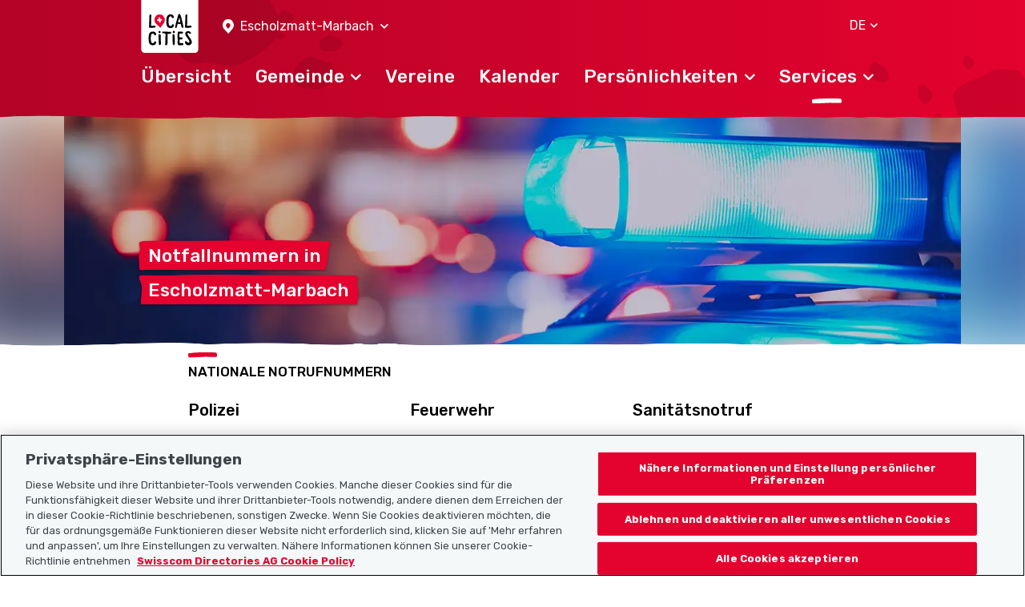

--- FILE ---
content_type: text/html; charset=UTF-8
request_url: https://www.localcities.ch/de/notfallnummern/escholzmatt-marbach/2057
body_size: 4390
content:
<!DOCTYPE html>
<html lang="de">
<head>
                <script type="text/javascript">
            dataLayer = [];
        </script>

        <!-- Google Tag Manager -->
        <script type="text/javascript">(function (w, d, s, l, i) {
                w[l] = w[l] || [];
                w[l].push({
                    'gtm.start':
                        new Date().getTime(), event: 'gtm.js'
                });
                var f = d.getElementsByTagName(s)[0],
                    j = d.createElement(s), dl = l != 'dataLayer' ? '&l=' + l : '';
                j.async = true;
                j.src =
                    'https://www.googletagmanager.com/gtm.js?id=' + i + dl;
                f.parentNode.insertBefore(j, f);
            })(window, document, 'script', 'dataLayer', 'GTM-PW69QK5');</script>
        <!-- End Google Tag Manager -->
    
        <meta charset="UTF-8"/>
<meta name="viewport" content="width=device-width, initial-scale=1.0, maximum-scale=1, user-scalable=0, viewport-fit=cover"/>

<link rel="mask-icon" href="https://www.localcities.ch/build/images/meta/safari-pinned-tab.c94655dd.svg" color="#2b2b29"/>
<link rel="shortcut icon" href="https://www.localcities.ch/build/images/meta/favicon.2785088a.ico" type="image/x-icon"/>
<link rel="icon" type="image/png" sizes="32x32" href="https://www.localcities.ch/build/images/meta/favicon-32x32.37d30079.png"/>
<link rel="icon" type="image/png" sizes="16x16" href="https://www.localcities.ch/build/images/meta/favicon-16x16.2e70a769.png"/>

<meta name="description" content="Alle Notfallnummern 2026 in Escholzmatt-Marbach. Im Notfall findest du alle wichtigen Notrufnummern für die Gemeinde Escholzmatt-Marbach auf localcities.ch."/>
<meta name="keywords" content="Notfallnummern Escholzmatt-Marbach, Notruf Escholzmatt-Marbach"/>
    <meta name="robots" content="noindex, follow" />

<meta name="msapplication-TileColor" content="#00aba9"/>
<meta property="og:title" content="Home - Localcities"/>
<meta property="og:url" content="https://www.localcities.ch/de/notfallnummern/escholzmatt-marbach/2057"/>
<meta property="og:image" content="https://www.localcities.ch/build/images/meta/og-image.57dcfca4.jpg"/>
<meta property="og:description" content="Dein Leben in deiner Gemeinde. Entdecke jetzt deine Gemeinde mit Informationen, die auf deine Bedürfnisse zugeschnitten sind."/>

<meta name="twitter:card" content="summary_large_image"/>
<meta name="twitter:title" content="Home - Localcities"/>
<meta name="twitter:image" content="https://www.localcities.ch/build/images/meta/og-image.57dcfca4.jpg"/>
<meta name="twitter:description" content="Dein Leben in deiner Gemeinde. Entdecke jetzt deine Gemeinde mit Informationen, die auf deine Bedürfnisse zugeschnitten sind."/>

<meta name="apple-itunes-app" content="app-id=1437413351"/>

<meta name="apple-mobile-web-app-title" content="Localcities"/>
<meta name="apple-mobile-web-app-capable" content="yes"/>
<meta name="apple-mobile-web-app-status-bar-style" content="black"/>
<meta name="theme-color" content="#fff"/>

<link rel="apple-touch-icon" sizes="180x180" href="https://www.localcities.ch/build/images/meta/icon-180x180.174bd189.png"/>
<link rel="apple-touch-icon" sizes="167x167" href="https://www.localcities.ch/build/images/meta/icon-167x167.713017b9.png"/>
<link rel="apple-touch-icon" sizes="152x152" href="https://www.localcities.ch/build/images/meta/icon-152x152.0f482c64.png"/>
<link rel="apple-touch-icon" sizes="120x120" href="https://www.localcities.ch/build/images/meta/icon-120x120.dbd82ec2.png"/>

    <link rel="manifest" href="https://www.localcities.ch/build/app-manifest.json" crossorigin="use-credentials">

<link rel="canonical" href="https://www.localcities.ch/de/notfallnummern/escholzmatt-marbach/2057">


    <title>Notfallnummern für Escholzmatt-Marbach 2026 –  Alle Notrufnummern | Localcities</title>
            <link rel="stylesheet" href="/build/app.0571e798.css">
    </head>
<body>
    <noscript>
        <iframe
            src="https://www.googletagmanager.com/ns.html?id=GTM-PW69QK5" height="0" width="0"
            style="display:none;visibility:hidden">
        </iframe>
    </noscript>

<header>
            
<nav class="navbar fixed-top navbar-dark" data-js-navbar
     data-testid="navbar">
    <div class="container navbar-expand-lg">
        <div class="navbar__background-spot-1"></div>
        <div class="navbar__background-spot-2"></div>
        <div class="navbar__top-items">
            <div class="navbar__top-left-items">
                <a class="navbar__logo" href="/de/">
                    <span class="sr-only">Localcities</span><svg     class="svg-icon svg-icon--logo">
    <title>Localcities</title>    <use xlink:href="/build/images/sprites.svg#icon-logo" class="pointer-events-none"></use>
</svg>
                </a>
                                    <div class="location-picker location-picker--top dropdown" data-js-location-picker>
    <a class="location-picker__toggler dropdown-toggle" href="#" role="button" id="location-picker-top" data-toggle="dropdown"
       aria-haspopup="true" aria-expanded="false" data-testid="location-picker-top">
        <svg     class="svg-icon svg-icon--location-picker text-white">
        <use xlink:href="/build/images/sprites.svg#icon-location-picker" class="pointer-events-none"></use>
</svg>
        <span>Escholzmatt-Marbach</span>
        <svg     class="svg-icon svg-icon--chevron-down svg-icon--small">
        <use xlink:href="/build/images/sprites.svg#icon-chevron-down" class="pointer-events-none"></use>
</svg>
    </a>
    <div class="location-picker__dropdown dropdown-menu" aria-labelledby="location-picker-top"
         data-testid="location-picker-top-dropdown-menu">
        <div data-js-search-suggestion     class="search-suggestion position-relative" data-testid="location-picker-search-suggestion">
    <div class="searchbox">
    
<input type="text" name="q" value="" autocomplete="off"
            class="form-control-sm form-control" data-js-search-url="/de/search-municipality" data-js-search-result-route="municipality_index" data-js-autofocus="off" placeholder="Gemeinde oder PLZ eingeben"/>
    <button class="btn searchbox__button" type="submit">
        <svg     class="svg-icon svg-icon--location-picker">
        <use xlink:href="/build/images/sprites.svg#icon-location-picker" class="pointer-events-none"></use>
</svg>
    </button>
</div>

        <div class="d-none" data-js-search-suggestion-result-list tabindex="0"></div>
</div>
    </div>
</div>
                            </div>
            <div class="navbar__top-right-items">
                                                    <div class="language-selector dropdown" data-testid="language-selector-displayed">
    <a class="language-selector__link dropdown-toggle" href="#" role="button" id="dropdownLanguageLink" data-toggle="dropdown"
       aria-haspopup="true" aria-expanded="false" data-testid="language-selector-link" data-test-lang="DE">
        <span>DE</span>
        <svg     class="svg-icon svg-icon--chevron-down">
        <use xlink:href="/build/images/sprites.svg#icon-chevron-down" class="pointer-events-none"></use>
</svg>
    </a>
    <div class="language-selector__menu dropdown-menu" aria-labelledby="dropdownLanguageLink" data-testid="language-selector-menu">
                                                        <a class="dropdown-item" data-testid="language-selector-menu-item"
                   href="/de/change-language/en">EN</a>
                                                <a class="dropdown-item" data-testid="language-selector-menu-item"
                   href="/de/change-language/fr">FR</a>
                                                <a class="dropdown-item" data-testid="language-selector-menu-item"
                   href="/de/change-language/it">IT</a>
                        </div>
</div>
                                                    <a class="navbar__toggler collapsed" href="#" data-toggle="collapse"
                       data-target="#navbarSupportedContent" data-testid="navbar-toggler-link"
                       aria-controls="navbarSupportedContent" aria-expanded="false" aria-label="Toggle navigation">
                        <svg     class="svg-icon svg-icon--hamburger">
        <use xlink:href="/build/images/sprites.svg#icon-hamburger" class="pointer-events-none"></use>
</svg>
                        <svg     class="svg-icon svg-icon--close">
        <use xlink:href="/build/images/sprites.svg#icon-close" class="pointer-events-none"></use>
</svg>
                    </a>
                            </div>
        </div>

                    <div class="collapse navbar-collapse" id="navbarSupportedContent" data-js-navbar-menu-toggle>
                <div class="navbar__main-nav" data-testid="navbar_main-nav">
                                            <div class="location-picker location-picker--mobile dropdown" data-js-location-picker>
    <a class="location-picker__toggler dropdown-toggle" href="#" role="button" id="location-picker-mobile" data-toggle="dropdown"
       aria-haspopup="true" aria-expanded="false" data-testid="location-picker-mobile">
        <svg     class="svg-icon svg-icon--location-picker text-white">
        <use xlink:href="/build/images/sprites.svg#icon-location-picker" class="pointer-events-none"></use>
</svg>
        <span>Escholzmatt-Marbach</span>
        <svg     class="svg-icon svg-icon--chevron-down svg-icon--small">
        <use xlink:href="/build/images/sprites.svg#icon-chevron-down" class="pointer-events-none"></use>
</svg>
    </a>
    <div class="location-picker__dropdown dropdown-menu" aria-labelledby="location-picker-mobile"
         data-testid="location-picker-mobile-dropdown-menu">
        <div data-js-search-suggestion     class="search-suggestion position-relative" data-testid="location-picker-search-suggestion">
    <div class="searchbox">
    
<input type="text" name="q" value="" autocomplete="off"
            class="form-control-sm form-control" data-js-search-url="/de/search-municipality" data-js-search-result-route="municipality_index" data-js-autofocus="off" placeholder="Gemeinde oder PLZ eingeben"/>
    <button class="btn searchbox__button" type="submit">
        <svg     class="svg-icon svg-icon--location-picker">
        <use xlink:href="/build/images/sprites.svg#icon-location-picker" class="pointer-events-none"></use>
</svg>
    </button>
</div>

        <div class="d-none" data-js-search-suggestion-result-list tabindex="0"></div>
</div>
    </div>
</div>
                                        <ul>
                        <li class="nav-item">
    <a href="/de/gemeinde/escholzmatt-marbach/2057"
       class="navbar__nav-link--level-1"
            ><span>Übersicht</span>
            </a>
    </li>
                        <li class="nav-item">
    <a href="#nav-municiaplity"
       class="navbar__nav-link--level-1 collapsed"
                    role="button" data-toggle="collapse" aria-controls="nav-municiaplity" aria-expanded="false" data-testid="navbar-link-nav-municiaplity"
           ><span>Gemeinde</span>
                    <svg     class="svg-icon svg-icon--chevron-up">
        <use xlink:href="/build/images/sprites.svg#icon-chevron-up" class="pointer-events-none"></use>
</svg>
            </a>
            <div class="collapse navbar__menu--level-2" id="nav-municiaplity" data-js-navbar-submenu-toggle data-testid="navbar-submenu-nav-municiaplity">
            <div class="d-lg-none">
                <a class="navbar__menu-close-link" href="#nav-municiaplity" role="button" data-toggle="collapse"
                   aria-controls="nav-municiaplity" data-testid="navbar-submenu-back-link">
                    <svg     class="svg-icon svg-icon--chevron-up">
        <use xlink:href="/build/images/sprites.svg#icon-chevron-up" class="pointer-events-none"></use>
</svg>
                    <span>zurück</span>
                </a>
                <div class="navbar__submenu-heading">
                    Gemeinde
                </div>
            </div>
                            <a class="nav-link navbar__nav-link--level-2" href="/de/aktuelles/escholzmatt-marbach/2057">Aktuelles</a>
                            <a class="nav-link navbar__nav-link--level-2" href="/de/gemeinde-kontakte/escholzmatt-marbach/2057">Gemeindekontakte</a>
                            <a class="nav-link navbar__nav-link--level-2" href="/de/karte/escholzmatt-marbach/2057">Karte</a>
                            <a class="nav-link navbar__nav-link--level-2" href="/de/faq/escholzmatt-marbach/2057">Häufig gestellte Fragen</a>
                    </div>
    </li>
                        <li class="nav-item">
    <a href="/de/vereine/escholzmatt-marbach/2057"
       class="navbar__nav-link--level-1"
            ><span>Vereine</span>
            </a>
    </li>
                        <li class="nav-item">
    <a href="/de/veranstaltungen/escholzmatt-marbach/2057"
       class="navbar__nav-link--level-1"
            ><span>Kalender</span>
            </a>
    </li>
                        <li class="nav-item">
    <a href="#nav-personalities"
       class="navbar__nav-link--level-1 collapsed"
                    role="button" data-toggle="collapse" aria-controls="nav-personalities" aria-expanded="false" data-testid="navbar-link-nav-personalities"
           ><span>Persönlichkeiten</span>
                    <svg     class="svg-icon svg-icon--chevron-up">
        <use xlink:href="/build/images/sprites.svg#icon-chevron-up" class="pointer-events-none"></use>
</svg>
            </a>
            <div class="collapse navbar__menu--level-2" id="nav-personalities" data-js-navbar-submenu-toggle data-testid="navbar-submenu-nav-personalities">
            <div class="d-lg-none">
                <a class="navbar__menu-close-link" href="#nav-personalities" role="button" data-toggle="collapse"
                   aria-controls="nav-personalities" data-testid="navbar-submenu-back-link">
                    <svg     class="svg-icon svg-icon--chevron-up">
        <use xlink:href="/build/images/sprites.svg#icon-chevron-up" class="pointer-events-none"></use>
</svg>
                    <span>zurück</span>
                </a>
                <div class="navbar__submenu-heading">
                    Persönlichkeiten
                </div>
            </div>
                            <a class="nav-link navbar__nav-link--level-2" href="/de/athleten/escholzmatt-marbach/2057">Athlet:innen</a>
                            <a class="nav-link navbar__nav-link--level-2" href="/de/politiker/escholzmatt-marbach/2057">Politiker:innen</a>
                    </div>
    </li>
                        <li class="nav-item">
    <a href="#nav-service"
       class="navbar__nav-link--level-1 collapsed navbar__nav-link--level-1-active"
                    role="button" data-toggle="collapse" aria-controls="nav-service" aria-expanded="false" data-testid="navbar-link-nav-service"
           ><span>Services</span>
                    <svg     class="svg-icon svg-icon--chevron-up">
        <use xlink:href="/build/images/sprites.svg#icon-chevron-up" class="pointer-events-none"></use>
</svg>
            </a>
            <div class="collapse navbar__menu--level-2" id="nav-service" data-js-navbar-submenu-toggle data-testid="navbar-submenu-nav-service">
            <div class="d-lg-none">
                <a class="navbar__menu-close-link" href="#nav-service" role="button" data-toggle="collapse"
                   aria-controls="nav-service" data-testid="navbar-submenu-back-link">
                    <svg     class="svg-icon svg-icon--chevron-up">
        <use xlink:href="/build/images/sprites.svg#icon-chevron-up" class="pointer-events-none"></use>
</svg>
                    <span>zurück</span>
                </a>
                <div class="navbar__submenu-heading">
                    Services
                </div>
            </div>
                            <a class="nav-link navbar__nav-link--level-2" href="https://search.ch/tel/">Telefonbuch search.ch</a>
                            <a class="nav-link navbar__nav-link--level-2 navbar__nav-link--level-2-active" href="/de/notfallnummern/escholzmatt-marbach/2057">Notfallnummern</a>
                            <a class="nav-link navbar__nav-link--level-2" href="/de/wetter-schweiz/escholzmatt-marbach/2057">Wetter</a>
                    </div>
    </li>
                    </ul>
                </div>
            </div>
                    </div>
    <picture>
    <source
        srcset="/build/images/rough-border/rough-border-red.c89d1743.webp"
        type="image/webp"
        class="image__rough-border image__rough-border--bottom">

    <img
        src="/build/images/rough-border/rough-border-red.c4efa2f5.png"
        alt=""
        class="image__rough-border image__rough-border--bottom">
</picture>
</nav>
<div class="navbar__spacer-bottom"></div>
    <div class="navbar__spacer-bottom-menu"></div>
                    </header>

<main data-testid="main">
        <div class="content-header content-header--mb-searchbox" >
    <div class="overflow-hidden">
        <div class="content-header__image"
            

    data-jpg-bg-img--xs="/build/images/header/emergency-numbers--xs.328fa6ba.jpg"
    data-webp-bg-img--xs="/build/images/header/emergency-numbers--xs.bbab1b0b.webp"

    data-jpg-bg-img--md="/build/images/header/emergency-numbers--md.4b6a35c8.jpg"
    data-webp-bg-img--md="/build/images/header/emergency-numbers--md.2eabbf78.webp"

    data-jpg-bg-img--lg="/build/images/header/emergency-numbers--lg.2b3a33bd.jpg"
    data-webp-bg-img--lg="/build/images/header/emergency-numbers--lg.1e15ba2c.webp"
>
        </div>
    </div>

    <div class="content-header__image content-header__image-top"
        

    data-jpg-bg-img--xs="/build/images/header/emergency-numbers--xs.328fa6ba.jpg"
    data-webp-bg-img--xs="/build/images/header/emergency-numbers--xs.bbab1b0b.webp"

    data-jpg-bg-img--md="/build/images/header/emergency-numbers--md.4b6a35c8.jpg"
    data-webp-bg-img--md="/build/images/header/emergency-numbers--md.2eabbf78.webp"

    data-jpg-bg-img--lg="/build/images/header/emergency-numbers--lg.2b3a33bd.jpg"
    data-webp-bg-img--lg="/build/images/header/emergency-numbers--lg.1e15ba2c.webp"
>
    </div>

        <div class="content-header__text">
        <div class="container">
            
            
<h1
        class="headline-badge h2" data-js-headline-badge data-testid="headline-displayed"    title="Notfallnummern in Escholzmatt-Marbach">Notfallnummern in Escholzmatt-Marbach</h1>

                    </div>
    </div>
    <div class="position-relative">
        <picture>
    <source
        srcset="/build/images/rough-border/rough-border-white.75eddc37.webp"
        type="image/webp"
        class="image__rough-border image__rough-border--top">

    <img
        src="/build/images/rough-border/rough-border-white.94f06061.png"
        alt=""
        class="image__rough-border image__rough-border--top">
</picture>
    </div>
</div>

    <div class="container component-spacing--large">
        <div class="row mx-md-6 mx-lg-12">
            <div class="col-12">
                
<h2
        class="h4">Nationale Notrufnummern</h2>

            </div>
                            <div class="col-6 col-md-4">
                    <div class="emergency-number__number"
     data-testid="emergency-numbers-single-item">
    <div class="emergency-number__label">
        Polizei
    </div>
    <a class="emergency-number__phone-number" href="tel:117" data-trackid="emergency.phone">
        117
    </a>
    <div class="emergency-number__cost-info">
        
    </div>
</div>

                </div>
                            <div class="col-6 col-md-4">
                    <div class="emergency-number__number"
     data-testid="emergency-numbers-single-item">
    <div class="emergency-number__label">
        Feuerwehr
    </div>
    <a class="emergency-number__phone-number" href="tel:118" data-trackid="emergency.phone">
        118
    </a>
    <div class="emergency-number__cost-info">
        
    </div>
</div>

                </div>
                            <div class="col-6 col-md-4">
                    <div class="emergency-number__number"
     data-testid="emergency-numbers-single-item">
    <div class="emergency-number__label">
        Sanitätsnotruf
    </div>
    <a class="emergency-number__phone-number" href="tel:144" data-trackid="emergency.phone">
        144
    </a>
    <div class="emergency-number__cost-info">
        
    </div>
</div>

                </div>
                            <div class="col-6 col-md-4">
                    <div class="emergency-number__number"
     data-testid="emergency-numbers-single-item">
    <div class="emergency-number__label">
        EU- und CH-Notruf
    </div>
    <a class="emergency-number__phone-number" href="tel:112" data-trackid="emergency.phone">
        112
    </a>
    <div class="emergency-number__cost-info">
        
    </div>
</div>

                </div>
                            <div class="col-6 col-md-4">
                    <div class="emergency-number__number"
     data-testid="emergency-numbers-single-item">
    <div class="emergency-number__label">
        Vergiftungsnotfälle
    </div>
    <a class="emergency-number__phone-number" href="tel:145" data-trackid="emergency.phone">
        145
    </a>
    <div class="emergency-number__cost-info">
        Festnetz CHF 0.08/Min, Normaltarif CHF 0.04/Min, Niedertarif | Mobile = aktueller Tarif gemäss Anbieter
    </div>
</div>

                </div>
                            <div class="col-6 col-md-4">
                    <div class="emergency-number__number"
     data-testid="emergency-numbers-single-item">
    <div class="emergency-number__label">
        Rega
    </div>
    <a class="emergency-number__phone-number" href="tel:1414" data-trackid="emergency.phone">
        1414
    </a>
    <div class="emergency-number__cost-info">
        Festnetz CHF 0.20 pro Anruf | Mobile = aktueller Tarif gemäss Anbieter
    </div>
</div>

                </div>
                            <div class="col-6 col-md-4">
                    <div class="emergency-number__number"
     data-testid="emergency-numbers-single-item">
    <div class="emergency-number__label">
        Strassenhilfe
    </div>
    <a class="emergency-number__phone-number" href="tel:140" data-trackid="emergency.phone">
        140
    </a>
    <div class="emergency-number__cost-info">
        Festnetz CHF 0.20 pro Anruf | Mobile = aktueller Tarif gemäss Anbieter
    </div>
</div>

                </div>
                            <div class="col-6 col-md-4">
                    <div class="emergency-number__number"
     data-testid="emergency-numbers-single-item">
    <div class="emergency-number__label">
        Dargebotene Hand
    </div>
    <a class="emergency-number__phone-number" href="tel:143" data-trackid="emergency.phone">
        143
    </a>
    <div class="emergency-number__cost-info">
        Festnetz &amp; Mobile CHF 0.20 pro Anruf
    </div>
</div>

                </div>
                            <div class="col-6 col-md-4">
                    <div class="emergency-number__number"
     data-testid="emergency-numbers-single-item">
    <div class="emergency-number__label">
        Kinder-/Jugendnotruf
    </div>
    <a class="emergency-number__phone-number" href="tel:147" data-trackid="emergency.phone">
        147
    </a>
    <div class="emergency-number__cost-info">
        
    </div>
</div>

                </div>
                    </div>
    </div>
</main>

<footer data-testid="footer">
            
<div class="footer">
    <div class="footer__wrap">
        <div class="footer__top-rough-border">
            <picture>
    <source
        srcset="/build/images/rough-border/rough-border-white--var2.250508ca.webp"
        type="image/webp"
        class="image__rough-border image__rough-border--bottom">

    <img
        src="/build/images/rough-border/rough-border-white--var2.acddd1fa.png"
        alt=""
        class="image__rough-border image__rough-border--bottom">
</picture>
        </div>
        <div class="position-relative">
            <div class="footer__background-spot-2"></div>
            <div class="footer__container container">
                <div class="position-relative">
                    <div class="footer__background-mountains"></div>
                    <div class="footer__background-spot-1"></div>
                </div>
                <div class="footer__logo">
                    <a class="navbar-brand" href="/de/">
                        <span class="sr-only">Localcities</span><svg     class="svg-icon svg-icon--logo">
    <title>Localcities</title>    <use xlink:href="/build/images/sprites.svg#icon-logo" class="pointer-events-none"></use>
</svg>
                    </a>
                </div>
                <div class="row footer__menu">
                    <div class="col-12 col-md-4 col-lg-3 footer__sitemap">
                        <p class="footer__menu-dropdown footer__headline collapsed" data-toggle="collapse"
                           data-target="#collapseSitemap">
                            <span class="">Sitemap</span>
                            <svg     class="svg-icon svg-icon--chevron-up text-white">
        <use xlink:href="/build/images/sprites.svg#icon-chevron-up" class="pointer-events-none"></use>
</svg>
                        </p>
                        <nav class="collapse" id="collapseSitemap">
                            <a href="/de/" class="footer__dropdown-item">Startseite</a>
                            <a href="https://www.localsearch.ch/de/impressum" target="_blank" class="footer__dropdown-item">Impressum</a>
                            <a href="https://www.localsearch.ch/de/nutzungsbedingungen" target="_blank" class="footer__dropdown-item">Nutzungsbedingungen</a>
                            <a href="https://www.localsearch.ch/de/agb-und-produktbeschreibung" target="_blank" class="footer__dropdown-item">AGB</a>
                            <a href="https://www.localsearch.ch/de/datenschutz" target="_blank" class="footer__dropdown-item">Datenschutz</a>
                            <a href="/de/cookie-policy" class="footer__dropdown-item">Cookie-Richtlinie</a>
                        </nav>
                    </div>
                    <div class="col-12 col-md-3 col-lg-3 footer__additional">
                        <p class="footer__menu-dropdown footer__headline collapsed" data-toggle="collapse"
                           data-target="#collapseFurther">
                            <span>Nützliche Links</span>
                            <svg     class="svg-icon svg-icon--chevron-up text-white">
        <use xlink:href="/build/images/sprites.svg#icon-chevron-up" class="pointer-events-none"></use>
</svg>
                        </p>
                        <nav class="collapse" id="collapseFurther">
                            <a href="/de/ueber-uns" class="footer__dropdown-item">Über uns</a>
                            <a href="https://municipality-admin.localcities.ch" class="footer__dropdown-item" target="_blank">Gemeinde-Manager</a>
                            <a href="https://politician-admin.localcities.ch" class="footer__dropdown-item" target="_blank">Politiker-Manager</a>
                            <a href="https://club-admin.localcities.ch" class="footer__dropdown-item" target="_blank">Vereins-Manager</a>
                            <a href="https://event-admin.localcities.ch" class="footer__dropdown-item" target="_blank">Event-Manager</a>
                            <a href="https://athlete-admin.localcities.ch" class="footer__dropdown-item" target="_blank">Athletes-Manager</a>
                            <a href="https://info.localcities.ch/deinverein" class="footer__dropdown-item" target="_blank">Vereine-Produktportfolio</a>
                        </nav>
                    </div>
                    <div class="col-12 col-md-5 col-lg-6 footer__headline footer__right">
                        <p class="mb-4">Localcities App herunterladen</p>
                    <a href="https://play.google.com/store/apps/details?id=ch.localsearch.localcities.android&amp;referrer=utm_source%3Dlocalcities.ch%26utm_medium%3Dpwa%26utm_campaign%3Dpwa%20footer" target="_blank"><img src="/build/images/footer/google-play-badge-de.d447599e.png" alt="Herunterladen der App durch Klick auf den Google Play Badge" class="mb-7"/></a>
                    <a href="https://itunes.apple.com/app/apple-store/id1437413351?pt=13733&amp;ct=localcities.ch%20pwa%20footer&amp;mt=8" target="_blank"><img src="/build/images/footer/app-store-badge-de.9c34466c.png" alt="Herunterladen der App durch Klick auf den App Store Badge" class="mb-7"/></a>
                        <p class="mb-5">Folgt uns auf:</p>

                        <a href="https://www.facebook.com/localcities/" target="_blank" class="mr-5 text-decoration-none"><svg     class="svg-icon svg-icon--facebook text-white">
        <use xlink:href="/build/images/sprites.svg#icon-facebook" class="pointer-events-none"></use>
</svg>
</a>
                        <a href="https://www.instagram.com/localcities_ch/" target="_blank"><svg     class="svg-icon svg-icon--instagram text-white">
        <use xlink:href="/build/images/sprites.svg#icon-instagram" class="pointer-events-none"></use>
</svg>
</a>
                    </div>
                </div>
            </div>
        </div>
        <div class="footer__copyright">
            © 2026 Localcities
        </div>
    </div>
</div>

    </footer>

    <script src="/build/runtime.ac91f0b6.js"></script><script src="/build/549.2f5ce22c.js"></script><script src="/build/app.e06461d1.js"></script>
</body>
</html>


--- FILE ---
content_type: text/css
request_url: https://www.localcities.ch/build/app.0571e798.css
body_size: 71598
content:
@import url(https://fonts.googleapis.com/css?family=Rubik:300,400,500,700&display=swap);@import url(https://fonts.googleapis.com/css?family=Caveat:400&display=swap);body.compensate-for-scrollbar{overflow:hidden}.fancybox-active{height:auto}.fancybox-is-hidden{left:-9999px;margin:0;position:absolute!important;top:-9999px;visibility:hidden}.fancybox-container{-webkit-backface-visibility:hidden;height:100%;left:0;outline:none;position:fixed;-webkit-tap-highlight-color:transparent;top:0;touch-action:manipulation;transform:translateZ(0);width:100%;z-index:99992}.fancybox-container *{box-sizing:border-box}.fancybox-bg,.fancybox-inner,.fancybox-outer,.fancybox-stage{bottom:0;left:0;position:absolute;right:0;top:0}.fancybox-outer{-webkit-overflow-scrolling:touch;overflow-y:auto}.fancybox-bg{background:#1e1e1e;opacity:0;transition-duration:inherit;transition-property:opacity;transition-timing-function:cubic-bezier(.47,0,.74,.71)}.fancybox-is-open .fancybox-bg{opacity:.9;transition-timing-function:cubic-bezier(.22,.61,.36,1)}.fancybox-caption,.fancybox-infobar,.fancybox-navigation .fancybox-button,.fancybox-toolbar{direction:ltr;opacity:0;position:absolute;transition:opacity .25s ease,visibility 0s ease .25s;visibility:hidden;z-index:99997}.fancybox-show-caption .fancybox-caption,.fancybox-show-infobar .fancybox-infobar,.fancybox-show-nav .fancybox-navigation .fancybox-button,.fancybox-show-toolbar .fancybox-toolbar{opacity:1;transition:opacity .25s ease 0s,visibility 0s ease 0s;visibility:visible}.fancybox-infobar{color:#ccc;font-size:13px;-webkit-font-smoothing:subpixel-antialiased;height:44px;left:0;line-height:44px;min-width:44px;mix-blend-mode:difference;padding:0 10px;pointer-events:none;top:0;-webkit-touch-callout:none;-webkit-user-select:none;user-select:none}.fancybox-toolbar{right:0;top:0}.fancybox-stage{direction:ltr;overflow:visible;transform:translateZ(0);z-index:99994}.fancybox-is-open .fancybox-stage{overflow:hidden}.fancybox-slide{-webkit-backface-visibility:hidden;display:none;height:100%;left:0;outline:none;overflow:auto;-webkit-overflow-scrolling:touch;padding:44px;position:absolute;text-align:center;top:0;transition-property:transform,opacity;white-space:normal;width:100%;z-index:99994}.fancybox-slide:before{content:"";display:inline-block;font-size:0;height:100%;vertical-align:middle;width:0}.fancybox-is-sliding .fancybox-slide,.fancybox-slide--current,.fancybox-slide--next,.fancybox-slide--previous{display:block}.fancybox-slide--image{overflow:hidden;padding:44px 0}.fancybox-slide--image:before{display:none}.fancybox-slide--html{padding:6px}.fancybox-content{background:#fff;display:inline-block;margin:0;max-width:100%;overflow:auto;-webkit-overflow-scrolling:touch;padding:44px;position:relative;text-align:left;vertical-align:middle}.fancybox-slide--image .fancybox-content{animation-timing-function:cubic-bezier(.5,0,.14,1);-webkit-backface-visibility:hidden;background:#0000;background-repeat:no-repeat;background-size:100% 100%;left:0;max-width:none;overflow:visible;padding:0;position:absolute;top:0;transform-origin:top left;transition-property:transform,opacity;-webkit-user-select:none;user-select:none;z-index:99995}.fancybox-can-zoomOut .fancybox-content{cursor:zoom-out}.fancybox-can-zoomIn .fancybox-content{cursor:zoom-in}.fancybox-can-pan .fancybox-content,.fancybox-can-swipe .fancybox-content{cursor:grab}.fancybox-is-grabbing .fancybox-content{cursor:grabbing}.fancybox-container [data-selectable=true]{cursor:text}.fancybox-image,.fancybox-spaceball{background:#0000;border:0;height:100%;left:0;margin:0;max-height:none;max-width:none;padding:0;position:absolute;top:0;-webkit-user-select:none;user-select:none;width:100%}.fancybox-spaceball{z-index:1}.fancybox-slide--iframe .fancybox-content,.fancybox-slide--map .fancybox-content,.fancybox-slide--pdf .fancybox-content,.fancybox-slide--video .fancybox-content{height:100%;overflow:visible;padding:0;width:100%}.fancybox-slide--video .fancybox-content{background:#000}.fancybox-slide--map .fancybox-content{background:#e5e3df}.fancybox-slide--iframe .fancybox-content{background:#fff}.fancybox-iframe,.fancybox-video{background:#0000;border:0;display:block;height:100%;margin:0;overflow:hidden;padding:0;width:100%}.fancybox-iframe{left:0;position:absolute;top:0}.fancybox-error{background:#fff;cursor:default;max-width:400px;padding:40px;width:100%}.fancybox-error p{color:#444;font-size:16px;line-height:20px;margin:0;padding:0}.fancybox-button{background:#1e1e1e99;border:0;border-radius:0;box-shadow:none;cursor:pointer;display:inline-block;height:44px;margin:0;padding:10px;position:relative;transition:color .2s;vertical-align:top;visibility:inherit;width:44px}.fancybox-button,.fancybox-button:link,.fancybox-button:visited{color:#ccc}.fancybox-button:hover{color:#fff}.fancybox-button:focus{outline:none}.fancybox-button.fancybox-focus{outline:1px dotted}.fancybox-button[disabled],.fancybox-button[disabled]:hover{color:#888;cursor:default;outline:none}.fancybox-button div{height:100%}.fancybox-button svg{display:block;height:100%;overflow:visible;position:relative;width:100%}.fancybox-button svg path{fill:currentColor;stroke-width:0}.fancybox-button--fsenter svg:nth-child(2),.fancybox-button--fsexit svg:first-child,.fancybox-button--pause svg:first-child,.fancybox-button--play svg:nth-child(2){display:none}.fancybox-progress{background:#ff5268;height:2px;left:0;position:absolute;right:0;top:0;transform:scaleX(0);transform-origin:0;transition-property:transform;transition-timing-function:linear;z-index:99998}.fancybox-close-small{background:#0000;border:0;border-radius:0;color:#ccc;cursor:pointer;opacity:.8;padding:8px;position:absolute;right:-12px;top:-44px;z-index:401}.fancybox-close-small:hover{color:#fff;opacity:1}.fancybox-slide--html .fancybox-close-small{color:currentColor;padding:10px;right:0;top:0}.fancybox-slide--image.fancybox-is-scaling .fancybox-content{overflow:hidden}.fancybox-is-scaling .fancybox-close-small,.fancybox-is-zoomable.fancybox-can-pan .fancybox-close-small{display:none}.fancybox-navigation .fancybox-button{background-clip:content-box;height:100px;opacity:0;position:absolute;top:calc(50% - 50px);width:70px}.fancybox-navigation .fancybox-button div{padding:7px}.fancybox-navigation .fancybox-button--arrow_left{left:0;left:env(safe-area-inset-left);padding:31px 26px 31px 6px}.fancybox-navigation .fancybox-button--arrow_right{padding:31px 6px 31px 26px;right:0;right:env(safe-area-inset-right)}.fancybox-caption{background:linear-gradient(0deg,#000000d9,#0000004d 50%,#00000026 65%,rgba(0,0,0,.075) 75.5%,rgba(0,0,0,.037) 82.85%,rgba(0,0,0,.019) 88%,#0000);bottom:0;color:#eee;font-size:14px;font-weight:400;left:0;line-height:1.5;padding:75px 44px 25px;pointer-events:none;right:0;text-align:center;z-index:99996}@supports (padding:max(0px)){.fancybox-caption{padding:75px max(44px,env(safe-area-inset-right)) max(25px,env(safe-area-inset-bottom)) max(44px,env(safe-area-inset-left))}}.fancybox-caption--separate{margin-top:-50px}.fancybox-caption__body{max-height:50vh;overflow:auto;pointer-events:all}.fancybox-caption a,.fancybox-caption a:link,.fancybox-caption a:visited{color:#ccc;text-decoration:none}.fancybox-caption a:hover{color:#fff;text-decoration:underline}.fancybox-loading{animation:a 1s linear infinite;background:#0000;border:4px solid;border-color:#888 #888 #fff;border-radius:50%;height:50px;left:50%;margin:-25px 0 0 -25px;opacity:.7;padding:0;position:absolute;top:50%;width:50px;z-index:99999}@keyframes a{to{transform:rotate(1turn)}}.fancybox-animated{transition-timing-function:cubic-bezier(0,0,.25,1)}.fancybox-fx-slide.fancybox-slide--previous{opacity:0;transform:translate3d(-100%,0,0)}.fancybox-fx-slide.fancybox-slide--next{opacity:0;transform:translate3d(100%,0,0)}.fancybox-fx-slide.fancybox-slide--current{opacity:1;transform:translateZ(0)}.fancybox-fx-fade.fancybox-slide--next,.fancybox-fx-fade.fancybox-slide--previous{opacity:0;transition-timing-function:cubic-bezier(.19,1,.22,1)}.fancybox-fx-fade.fancybox-slide--current{opacity:1}.fancybox-fx-zoom-in-out.fancybox-slide--previous{opacity:0;transform:scale3d(1.5,1.5,1.5)}.fancybox-fx-zoom-in-out.fancybox-slide--next{opacity:0;transform:scale3d(.5,.5,.5)}.fancybox-fx-zoom-in-out.fancybox-slide--current{opacity:1;transform:scaleX(1)}.fancybox-fx-rotate.fancybox-slide--previous{opacity:0;transform:rotate(-1turn)}.fancybox-fx-rotate.fancybox-slide--next{opacity:0;transform:rotate(1turn)}.fancybox-fx-rotate.fancybox-slide--current{opacity:1;transform:rotate(0deg)}.fancybox-fx-circular.fancybox-slide--previous{opacity:0;transform:scale3d(0,0,0) translate3d(-100%,0,0)}.fancybox-fx-circular.fancybox-slide--next{opacity:0;transform:scale3d(0,0,0) translate3d(100%,0,0)}.fancybox-fx-circular.fancybox-slide--current{opacity:1;transform:scaleX(1) translateZ(0)}.fancybox-fx-tube.fancybox-slide--previous{transform:translate3d(-100%,0,0) scale(.1) skew(-10deg)}.fancybox-fx-tube.fancybox-slide--next{transform:translate3d(100%,0,0) scale(.1) skew(10deg)}.fancybox-fx-tube.fancybox-slide--current{transform:translateZ(0) scale(1)}@media (max-height:576px){.fancybox-slide{padding-left:6px;padding-right:6px}.fancybox-slide--image{padding:6px 0}.fancybox-close-small{right:-6px}.fancybox-slide--image .fancybox-close-small{background:#4e4e4e;color:#f2f4f6;height:36px;opacity:1;padding:6px;right:0;top:0;width:36px}.fancybox-caption{padding-left:12px;padding-right:12px}@supports (padding:max(0px)){.fancybox-caption{padding-left:max(12px,env(safe-area-inset-left));padding-right:max(12px,env(safe-area-inset-right))}}}.fancybox-share{background:#f4f4f4;border-radius:3px;max-width:90%;padding:30px;text-align:center}.fancybox-share h1{color:#222;font-size:35px;font-weight:700;margin:0 0 20px}.fancybox-share p{margin:0;padding:0}.fancybox-share__button{border:0;border-radius:3px;display:inline-block;font-size:14px;font-weight:700;line-height:40px;margin:0 5px 10px;min-width:130px;padding:0 15px;text-decoration:none;transition:all .2s;-webkit-user-select:none;user-select:none;white-space:nowrap}.fancybox-share__button:link,.fancybox-share__button:visited{color:#fff}.fancybox-share__button:hover{text-decoration:none}.fancybox-share__button--fb{background:#3b5998}.fancybox-share__button--fb:hover{background:#344e86}.fancybox-share__button--pt{background:#bd081d}.fancybox-share__button--pt:hover{background:#aa0719}.fancybox-share__button--tw{background:#1da1f2}.fancybox-share__button--tw:hover{background:#0d95e8}.fancybox-share__button svg{height:25px;margin-right:7px;position:relative;top:-1px;vertical-align:middle;width:25px}.fancybox-share__button svg path{fill:#fff}.fancybox-share__input{background:#0000;border:0;border-bottom:1px solid #d7d7d7;border-radius:0;color:#5d5b5b;font-size:14px;margin:10px 0 0;outline:none;padding:10px 15px;width:100%}.fancybox-thumbs{background:#ddd;bottom:0;display:none;margin:0;-webkit-overflow-scrolling:touch;-ms-overflow-style:-ms-autohiding-scrollbar;padding:2px 2px 4px;position:absolute;right:0;-webkit-tap-highlight-color:rgba(0,0,0,0);top:0;width:212px;z-index:99995}.fancybox-thumbs-x{overflow-x:auto;overflow-y:hidden}.fancybox-show-thumbs .fancybox-thumbs{display:block}.fancybox-show-thumbs .fancybox-inner{right:212px}.fancybox-thumbs__list{font-size:0;height:100%;list-style:none;margin:0;overflow-x:hidden;overflow-y:auto;padding:0;position:absolute;position:relative;white-space:nowrap;width:100%}.fancybox-thumbs-x .fancybox-thumbs__list{overflow:hidden}.fancybox-thumbs-y .fancybox-thumbs__list::-webkit-scrollbar{width:7px}.fancybox-thumbs-y .fancybox-thumbs__list::-webkit-scrollbar-track{background:#fff;border-radius:10px;box-shadow:inset 0 0 6px #0000004d}.fancybox-thumbs-y .fancybox-thumbs__list::-webkit-scrollbar-thumb{background:#2a2a2a;border-radius:10px}.fancybox-thumbs__list a{backface-visibility:hidden;background-color:#0000001a;background-position:50%;background-repeat:no-repeat;background-size:cover;cursor:pointer;float:left;height:75px;margin:2px;max-height:calc(100% - 8px);max-width:calc(50% - 4px);outline:none;overflow:hidden;padding:0;position:relative;-webkit-tap-highlight-color:transparent;width:100px}.fancybox-thumbs__list a:before{border:6px solid #ff5268;bottom:0;content:"";left:0;opacity:0;position:absolute;right:0;top:0;transition:all .2s cubic-bezier(.25,.46,.45,.94);z-index:99991}.fancybox-thumbs__list a:focus:before{opacity:.5}.fancybox-thumbs__list a.fancybox-thumbs-active:before{opacity:1}@media (max-width:576px){.fancybox-thumbs{width:110px}.fancybox-show-thumbs .fancybox-inner{right:110px}.fancybox-thumbs__list a{max-width:calc(100% - 10px)}}
/*!
 * Bootstrap v4.6.2 (https://getbootstrap.com/)
 * Copyright 2011-2022 The Bootstrap Authors
 * Copyright 2011-2022 Twitter, Inc.
 * Licensed under MIT (https://github.com/twbs/bootstrap/blob/main/LICENSE)
 */:root{--blue:#007bff;--indigo:#6610f2;--purple:#6f42c1;--pink:#e83e8c;--red:#dc3545;--orange:#fd7e14;--yellow:#ffc107;--green:#28a745;--teal:#20c997;--cyan:#17a2b8;--gray:#6c757d;--gray-dark:#343a40;--primary:#e4022e;--secondary:#6c757d;--success:#2d9a3a;--info:#17a2b8;--warning:#fb0;--danger:#a6112e;--light:#f8f9fa;--dark:#343a40;--calendar-waste-aluminium:#4c8071;--calendar-waste-animal-carcasses:#505050;--calendar-waste-batteries:#806d64;--calendar-waste-bulky-waste:#814e81;--calendar-waste-car-batteries:#6d5c55;--calendar-waste-car-tyres:#473c37;--calendar-waste-cardboard:#6b543f;--calendar-waste-christmas-tree:#5f804c;--calendar-waste-computers-and-office-equipment:#e54931;--calendar-waste-construction-waste:#5e7d90;--calendar-waste-fluorescent-tubes-and-energy-saving-lamps:#947e72;--calendar-waste-garden-waste:#7c9658;--calendar-waste-glass:#58849f;--calendar-waste-green-waste:#7c9658;--calendar-waste-household-waste:#a062a0;--calendar-waste-paper:#8b6d52;--calendar-waste-pet-bottles:#b98e19;--calendar-waste-plastic-bottles:#aa8217;--calendar-waste-plastics:#9b7715;--calendar-waste-radios-and-televisions:#d9351b;--calendar-waste-refrigerators:#bb2e17;--calendar-waste-scrap-metal:#4c8071;--calendar-waste-shredder-service:#5f804c;--calendar-waste-special-waste:#5a4c46;--calendar-waste-styrofoam:#c8991b;--calendar-waste-textiles-and-shoes:#6e709a;--calendar-waste-tinplate:#4c8071;--calendar-waste-used-oil:#3d3430;--calendar-waste-wintersport-and-surf-equipment:#5e6088;--calendar-school-holiday:#f38238;--calendar-public-holiday:#e9644f;--calendar-moving-date:#89739e;--calendar-politics:#5e6088;--calendar-health:#47798c;--calendar-taxes:#4e6284;--gray-10:#f5f8f9;--gray-20:#e4eaed;--gray-30:#d2dbe0;--gray-50:#b8c5cd;--gray-60:#8a97a0;--gray-80:#3e4449;--gray-90:#151515;--black:#000;--white:#fff;--breakpoint-xs:0;--breakpoint-sm:576px;--breakpoint-md:768px;--breakpoint-lg:1024px;--breakpoint-xl:1440px;--font-family-sans-serif:Rubik,sans-serif;--font-family-monospace:SFMono-Regular,Menlo,Monaco,Consolas,"Liberation Mono","Courier New",monospace}*,:after,:before{box-sizing:border-box}html{font-family:sans-serif;line-height:1.15;-webkit-text-size-adjust:100%;-webkit-tap-highlight-color:rgba(0,0,0,0)}article,aside,figcaption,figure,footer,header,hgroup,main,nav,section{display:block}body{background-color:initial;color:#3e4449;font-family:Rubik,sans-serif;font-size:.9375rem;font-weight:400;line-height:1.3;margin:0;text-align:left}[tabindex="-1"]:focus:not(:focus-visible){outline:0!important}hr{box-sizing:initial;height:0;overflow:visible}h1,h2,h3,h4,h5,h6{margin-bottom:.9375rem;margin-top:0}p{margin-bottom:.625rem;margin-top:0}abbr[data-original-title],abbr[title]{border-bottom:0;cursor:help;text-decoration:underline;-webkit-text-decoration:underline dotted;text-decoration:underline dotted;-webkit-text-decoration-skip-ink:none;text-decoration-skip-ink:none}address{font-style:normal;line-height:inherit}address,dl,ol,ul{margin-bottom:1rem}dl,ol,ul{margin-top:0}ol ol,ol ul,ul ol,ul ul{margin-bottom:0}dt{font-weight:700}dd{margin-bottom:.5rem;margin-left:0}blockquote{margin:0 0 1rem}b,strong{font-weight:bolder}small{font-size:80%}sub,sup{font-size:75%;line-height:0;position:relative;vertical-align:initial}sub{bottom:-.25em}sup{top:-.5em}a{background-color:initial;text-decoration:none}a,a:hover{color:#e4022e}a:hover{text-decoration:underline}a:not([href]):not([class]),a:not([href]):not([class]):hover{color:inherit;text-decoration:none}code,kbd,pre,samp{font-family:SFMono-Regular,Menlo,Monaco,Consolas,Liberation Mono,Courier New,monospace;font-size:1em}pre{margin-bottom:1rem;margin-top:0;overflow:auto;-ms-overflow-style:scrollbar}figure{margin:0 0 1rem}img{border-style:none}img,svg{vertical-align:middle}svg{overflow:hidden}table{border-collapse:collapse}caption{caption-side:bottom;color:#6c757d;padding-bottom:.75rem;padding-top:.75rem;text-align:left}th{text-align:inherit;text-align:-webkit-match-parent}label{display:inline-block;margin-bottom:.5rem}button{border-radius:0}button:focus:not(:focus-visible){outline:0}button,input,optgroup,select,textarea{font-family:inherit;font-size:inherit;line-height:inherit;margin:0}button,input{overflow:visible}button,select{text-transform:none}[role=button]{cursor:pointer}select{word-wrap:normal}[type=button],[type=reset],[type=submit],button{-webkit-appearance:button}[type=button]:not(:disabled),[type=reset]:not(:disabled),[type=submit]:not(:disabled),button:not(:disabled){cursor:pointer}[type=button]::-moz-focus-inner,[type=reset]::-moz-focus-inner,[type=submit]::-moz-focus-inner,button::-moz-focus-inner{border-style:none;padding:0}input[type=checkbox],input[type=radio]{box-sizing:border-box;padding:0}textarea{overflow:auto;resize:vertical}fieldset{border:0;margin:0;min-width:0;padding:0}legend{color:inherit;display:block;font-size:1.5rem;line-height:inherit;margin-bottom:.5rem;max-width:100%;padding:0;white-space:normal;width:100%}progress{vertical-align:initial}[type=number]::-webkit-inner-spin-button,[type=number]::-webkit-outer-spin-button{height:auto}[type=search]{-webkit-appearance:none;outline-offset:-2px}[type=search]::-webkit-search-decoration{-webkit-appearance:none}::-webkit-file-upload-button{-webkit-appearance:button;font:inherit}output{display:inline-block}summary{cursor:pointer;display:list-item}template{display:none}[hidden]{display:none!important}.athlete-records__title-and-unit,.h1,.h2,.h3,.h4,.h5,.h6,h1,h2,h3,h4,h5,h6{color:#000;font-weight:500;line-height:1.2;margin-bottom:.9375rem}.h1,h1{font-size:1.75rem}.athlete-records__title-and-unit,.h2,h2{font-size:1.3125rem}.h3,h3{font-size:1.125rem}.h4,h4{font-size:.9375rem}.h5,h5{font-size:.875rem}.h6,h6{font-size:.8125rem}.lead{font-size:1.17188rem;font-weight:300}.display-1{font-size:6rem}.display-1,.display-2{font-weight:300;line-height:1.2}.display-2{font-size:5.5rem}.display-3{font-size:4.5rem}.display-3,.display-4{font-weight:300;line-height:1.2}.display-4{font-size:3.5rem}hr{border:0;border-top:.08125rem solid #0000001a;margin-bottom:1rem;margin-top:1rem}.small,small{font-size:.875em;font-weight:400}.mark,mark{background-color:#fcf8e3;padding:.2em}.list-inline,.list-unstyled{list-style:none;padding-left:0}.list-inline-item{display:inline-block}.list-inline-item:not(:last-child){margin-right:.5rem}.initialism{font-size:90%;text-transform:uppercase}.blockquote{font-size:1.17188rem;margin-bottom:1rem}.blockquote-footer{color:#6c757d;display:block;font-size:.875em}.blockquote-footer:before{content:"\2014\00A0"}.img-fluid,.img-thumbnail{height:auto;max-width:100%}.img-thumbnail{background-color:initial;border:.08125rem solid #dee2e6;border-radius:.5rem;padding:.25rem}.figure{display:inline-block}.figure-img{line-height:1;margin-bottom:.5rem}.figure-caption{color:#6c757d;font-size:90%}code{color:#e83e8c;font-size:87.5%;word-wrap:break-word}a>code{color:inherit}kbd{background-color:#212529;border-radius:.5rem;color:#fff;font-size:87.5%;padding:.2rem .4rem}kbd kbd{font-size:100%;font-weight:700;padding:0}pre{color:#212529;display:block;font-size:87.5%}pre code{color:inherit;font-size:inherit;word-break:normal}.pre-scrollable{max-height:340px;overflow-y:scroll}.container,.container-fluid,.container-lg,.container-md{margin-left:auto;margin-right:auto;padding-left:15px;padding-right:15px;width:100%}@media (min-width:768px){.container,.container-md,.container-sm{max-width:992px}}@media (min-width:1024px){.container,.container-lg,.container-md,.container-sm{max-width:1024px}}.row{display:flex;flex-wrap:wrap;margin-left:-15px;margin-right:-15px}.no-gutters{margin-left:0;margin-right:0}.no-gutters>.col,.no-gutters>[class*=col-]{padding-left:0;padding-right:0}.col,.col-1,.col-10,.col-11,.col-12,.col-2,.col-3,.col-4,.col-5,.col-6,.col-7,.col-8,.col-9,.col-auto,.col-lg,.col-lg-1,.col-lg-10,.col-lg-11,.col-lg-12,.col-lg-2,.col-lg-3,.col-lg-4,.col-lg-5,.col-lg-6,.col-lg-7,.col-lg-8,.col-lg-9,.col-lg-auto,.col-md,.col-md-1,.col-md-10,.col-md-11,.col-md-12,.col-md-2,.col-md-3,.col-md-4,.col-md-5,.col-md-6,.col-md-7,.col-md-8,.col-md-9,.col-md-auto,.col-sm,.col-sm-1,.col-sm-10,.col-sm-11,.col-sm-12,.col-sm-2,.col-sm-3,.col-sm-4,.col-sm-5,.col-sm-6,.col-sm-7,.col-sm-8,.col-sm-9,.col-sm-auto,.col-xl,.col-xl-1,.col-xl-10,.col-xl-11,.col-xl-12,.col-xl-2,.col-xl-3,.col-xl-4,.col-xl-5,.col-xl-6,.col-xl-7,.col-xl-8,.col-xl-9,.col-xl-auto{padding-left:15px;padding-right:15px;position:relative;width:100%}.col{flex-basis:0;flex-grow:1;max-width:100%}.row-cols-1>*{flex:0 0 100%;max-width:100%}.row-cols-2>*{flex:0 0 50%;max-width:50%}.row-cols-3>*{flex:0 0 33.33333%;max-width:33.33333%}.row-cols-4>*{flex:0 0 25%;max-width:25%}.row-cols-5>*{flex:0 0 20%;max-width:20%}.row-cols-6>*{flex:0 0 16.66667%;max-width:16.66667%}.col-auto{flex:0 0 auto;max-width:100%;width:auto}.col-1{flex:0 0 8.33333%;max-width:8.33333%}.col-2{flex:0 0 16.66667%;max-width:16.66667%}.col-3{flex:0 0 25%;max-width:25%}.col-4{flex:0 0 33.33333%;max-width:33.33333%}.col-5{flex:0 0 41.66667%;max-width:41.66667%}.col-6{flex:0 0 50%;max-width:50%}.col-7{flex:0 0 58.33333%;max-width:58.33333%}.col-8{flex:0 0 66.66667%;max-width:66.66667%}.col-9{flex:0 0 75%;max-width:75%}.col-10{flex:0 0 83.33333%;max-width:83.33333%}.col-11{flex:0 0 91.66667%;max-width:91.66667%}.col-12{flex:0 0 100%;max-width:100%}.order-first{order:-1}.order-last{order:13}.order-0{order:0}.order-1{order:1}.order-2{order:2}.order-3{order:3}.order-4{order:4}.order-5{order:5}.order-6{order:6}.order-7{order:7}.order-8{order:8}.order-9{order:9}.order-10{order:10}.order-11{order:11}.order-12{order:12}.offset-1{margin-left:8.33333%}.offset-2{margin-left:16.66667%}.offset-3{margin-left:25%}.offset-4{margin-left:33.33333%}.offset-5{margin-left:41.66667%}.offset-6{margin-left:50%}.offset-7{margin-left:58.33333%}.offset-8{margin-left:66.66667%}.offset-9{margin-left:75%}.offset-10{margin-left:83.33333%}.offset-11{margin-left:91.66667%}@media (min-width:576px){.col-sm{flex-basis:0;flex-grow:1;max-width:100%}.row-cols-sm-1>*{flex:0 0 100%;max-width:100%}.row-cols-sm-2>*{flex:0 0 50%;max-width:50%}.row-cols-sm-3>*{flex:0 0 33.33333%;max-width:33.33333%}.row-cols-sm-4>*{flex:0 0 25%;max-width:25%}.row-cols-sm-5>*{flex:0 0 20%;max-width:20%}.row-cols-sm-6>*{flex:0 0 16.66667%;max-width:16.66667%}.col-sm-auto{flex:0 0 auto;max-width:100%;width:auto}.col-sm-1{flex:0 0 8.33333%;max-width:8.33333%}.col-sm-2{flex:0 0 16.66667%;max-width:16.66667%}.col-sm-3{flex:0 0 25%;max-width:25%}.col-sm-4{flex:0 0 33.33333%;max-width:33.33333%}.col-sm-5{flex:0 0 41.66667%;max-width:41.66667%}.col-sm-6{flex:0 0 50%;max-width:50%}.col-sm-7{flex:0 0 58.33333%;max-width:58.33333%}.col-sm-8{flex:0 0 66.66667%;max-width:66.66667%}.col-sm-9{flex:0 0 75%;max-width:75%}.col-sm-10{flex:0 0 83.33333%;max-width:83.33333%}.col-sm-11{flex:0 0 91.66667%;max-width:91.66667%}.col-sm-12{flex:0 0 100%;max-width:100%}.order-sm-first{order:-1}.order-sm-last{order:13}.order-sm-0{order:0}.order-sm-1{order:1}.order-sm-2{order:2}.order-sm-3{order:3}.order-sm-4{order:4}.order-sm-5{order:5}.order-sm-6{order:6}.order-sm-7{order:7}.order-sm-8{order:8}.order-sm-9{order:9}.order-sm-10{order:10}.order-sm-11{order:11}.order-sm-12{order:12}.offset-sm-0{margin-left:0}.offset-sm-1{margin-left:8.33333%}.offset-sm-2{margin-left:16.66667%}.offset-sm-3{margin-left:25%}.offset-sm-4{margin-left:33.33333%}.offset-sm-5{margin-left:41.66667%}.offset-sm-6{margin-left:50%}.offset-sm-7{margin-left:58.33333%}.offset-sm-8{margin-left:66.66667%}.offset-sm-9{margin-left:75%}.offset-sm-10{margin-left:83.33333%}.offset-sm-11{margin-left:91.66667%}}@media (min-width:768px){.col-md{flex-basis:0;flex-grow:1;max-width:100%}.row-cols-md-1>*{flex:0 0 100%;max-width:100%}.row-cols-md-2>*{flex:0 0 50%;max-width:50%}.row-cols-md-3>*{flex:0 0 33.33333%;max-width:33.33333%}.row-cols-md-4>*{flex:0 0 25%;max-width:25%}.row-cols-md-5>*{flex:0 0 20%;max-width:20%}.row-cols-md-6>*{flex:0 0 16.66667%;max-width:16.66667%}.col-md-auto{flex:0 0 auto;max-width:100%;width:auto}.col-md-1{flex:0 0 8.33333%;max-width:8.33333%}.col-md-2{flex:0 0 16.66667%;max-width:16.66667%}.col-md-3{flex:0 0 25%;max-width:25%}.col-md-4{flex:0 0 33.33333%;max-width:33.33333%}.col-md-5{flex:0 0 41.66667%;max-width:41.66667%}.col-md-6{flex:0 0 50%;max-width:50%}.col-md-7{flex:0 0 58.33333%;max-width:58.33333%}.col-md-8{flex:0 0 66.66667%;max-width:66.66667%}.col-md-9{flex:0 0 75%;max-width:75%}.col-md-10{flex:0 0 83.33333%;max-width:83.33333%}.col-md-11{flex:0 0 91.66667%;max-width:91.66667%}.col-md-12{flex:0 0 100%;max-width:100%}.order-md-first{order:-1}.order-md-last{order:13}.order-md-0{order:0}.order-md-1{order:1}.order-md-2{order:2}.order-md-3{order:3}.order-md-4{order:4}.order-md-5{order:5}.order-md-6{order:6}.order-md-7{order:7}.order-md-8{order:8}.order-md-9{order:9}.order-md-10{order:10}.order-md-11{order:11}.order-md-12{order:12}.offset-md-0{margin-left:0}.offset-md-1{margin-left:8.33333%}.offset-md-2{margin-left:16.66667%}.offset-md-3{margin-left:25%}.offset-md-4{margin-left:33.33333%}.offset-md-5{margin-left:41.66667%}.offset-md-6{margin-left:50%}.offset-md-7{margin-left:58.33333%}.offset-md-8{margin-left:66.66667%}.offset-md-9{margin-left:75%}.offset-md-10{margin-left:83.33333%}.offset-md-11{margin-left:91.66667%}}@media (min-width:1024px){.col-lg{flex-basis:0;flex-grow:1;max-width:100%}.row-cols-lg-1>*{flex:0 0 100%;max-width:100%}.row-cols-lg-2>*{flex:0 0 50%;max-width:50%}.row-cols-lg-3>*{flex:0 0 33.33333%;max-width:33.33333%}.row-cols-lg-4>*{flex:0 0 25%;max-width:25%}.row-cols-lg-5>*{flex:0 0 20%;max-width:20%}.row-cols-lg-6>*{flex:0 0 16.66667%;max-width:16.66667%}.col-lg-auto{flex:0 0 auto;max-width:100%;width:auto}.col-lg-1{flex:0 0 8.33333%;max-width:8.33333%}.col-lg-2{flex:0 0 16.66667%;max-width:16.66667%}.col-lg-3{flex:0 0 25%;max-width:25%}.col-lg-4{flex:0 0 33.33333%;max-width:33.33333%}.col-lg-5{flex:0 0 41.66667%;max-width:41.66667%}.col-lg-6{flex:0 0 50%;max-width:50%}.col-lg-7{flex:0 0 58.33333%;max-width:58.33333%}.col-lg-8{flex:0 0 66.66667%;max-width:66.66667%}.col-lg-9{flex:0 0 75%;max-width:75%}.col-lg-10{flex:0 0 83.33333%;max-width:83.33333%}.col-lg-11{flex:0 0 91.66667%;max-width:91.66667%}.col-lg-12{flex:0 0 100%;max-width:100%}.order-lg-first{order:-1}.order-lg-last{order:13}.order-lg-0{order:0}.order-lg-1{order:1}.order-lg-2{order:2}.order-lg-3{order:3}.order-lg-4{order:4}.order-lg-5{order:5}.order-lg-6{order:6}.order-lg-7{order:7}.order-lg-8{order:8}.order-lg-9{order:9}.order-lg-10{order:10}.order-lg-11{order:11}.order-lg-12{order:12}.offset-lg-0{margin-left:0}.offset-lg-1{margin-left:8.33333%}.offset-lg-2{margin-left:16.66667%}.offset-lg-3{margin-left:25%}.offset-lg-4{margin-left:33.33333%}.offset-lg-5{margin-left:41.66667%}.offset-lg-6{margin-left:50%}.offset-lg-7{margin-left:58.33333%}.offset-lg-8{margin-left:66.66667%}.offset-lg-9{margin-left:75%}.offset-lg-10{margin-left:83.33333%}.offset-lg-11{margin-left:91.66667%}}@media (min-width:1440px){.col-xl{flex-basis:0;flex-grow:1;max-width:100%}.row-cols-xl-1>*{flex:0 0 100%;max-width:100%}.row-cols-xl-2>*{flex:0 0 50%;max-width:50%}.row-cols-xl-3>*{flex:0 0 33.33333%;max-width:33.33333%}.row-cols-xl-4>*{flex:0 0 25%;max-width:25%}.row-cols-xl-5>*{flex:0 0 20%;max-width:20%}.row-cols-xl-6>*{flex:0 0 16.66667%;max-width:16.66667%}.col-xl-auto{flex:0 0 auto;max-width:100%;width:auto}.col-xl-1{flex:0 0 8.33333%;max-width:8.33333%}.col-xl-2{flex:0 0 16.66667%;max-width:16.66667%}.col-xl-3{flex:0 0 25%;max-width:25%}.col-xl-4{flex:0 0 33.33333%;max-width:33.33333%}.col-xl-5{flex:0 0 41.66667%;max-width:41.66667%}.col-xl-6{flex:0 0 50%;max-width:50%}.col-xl-7{flex:0 0 58.33333%;max-width:58.33333%}.col-xl-8{flex:0 0 66.66667%;max-width:66.66667%}.col-xl-9{flex:0 0 75%;max-width:75%}.col-xl-10{flex:0 0 83.33333%;max-width:83.33333%}.col-xl-11{flex:0 0 91.66667%;max-width:91.66667%}.col-xl-12{flex:0 0 100%;max-width:100%}.order-xl-first{order:-1}.order-xl-last{order:13}.order-xl-0{order:0}.order-xl-1{order:1}.order-xl-2{order:2}.order-xl-3{order:3}.order-xl-4{order:4}.order-xl-5{order:5}.order-xl-6{order:6}.order-xl-7{order:7}.order-xl-8{order:8}.order-xl-9{order:9}.order-xl-10{order:10}.order-xl-11{order:11}.order-xl-12{order:12}.offset-xl-0{margin-left:0}.offset-xl-1{margin-left:8.33333%}.offset-xl-2{margin-left:16.66667%}.offset-xl-3{margin-left:25%}.offset-xl-4{margin-left:33.33333%}.offset-xl-5{margin-left:41.66667%}.offset-xl-6{margin-left:50%}.offset-xl-7{margin-left:58.33333%}.offset-xl-8{margin-left:66.66667%}.offset-xl-9{margin-left:75%}.offset-xl-10{margin-left:83.33333%}.offset-xl-11{margin-left:91.66667%}}.table{color:#3e4449;margin-bottom:1rem;width:100%}.table td,.table th{border-top:0 solid #dee2e6;padding:.75rem;vertical-align:top}.table thead th{border-bottom:0 solid #dee2e6;vertical-align:bottom}.table tbody+tbody{border-top:0 solid #dee2e6}.table-sm td,.table-sm th{padding:.3rem}.table-bordered,.table-bordered td,.table-bordered th{border:0 solid #dee2e6}.table-bordered thead td,.table-bordered thead th{border-bottom-width:0}.table-borderless tbody+tbody,.table-borderless td,.table-borderless th,.table-borderless thead th{border:0}.table-striped tbody tr:nth-of-type(odd){background-color:#0000000d}.table-hover tbody tr:hover{background-color:rgba(0,0,0,.075);color:#3e4449}.table-primary,.table-primary>td,.table-primary>th{background-color:#f7b8c4}.table-primary tbody+tbody,.table-primary td,.table-primary th,.table-primary thead th{border-color:#f17b92}.table-hover .table-primary:hover,.table-hover .table-primary:hover>td,.table-hover .table-primary:hover>th{background-color:#f4a1b1}.table-secondary,.table-secondary>td,.table-secondary>th{background-color:#d6d8db}.table-secondary tbody+tbody,.table-secondary td,.table-secondary th,.table-secondary thead th{border-color:#b3b7bb}.table-hover .table-secondary:hover,.table-hover .table-secondary:hover>td,.table-hover .table-secondary:hover>th{background-color:#c8cbcf}.table-success,.table-success>td,.table-success>th{background-color:#c4e3c8}.table-success tbody+tbody,.table-success td,.table-success th,.table-success thead th{border-color:#92ca99}.table-hover .table-success:hover,.table-hover .table-success:hover>td,.table-hover .table-success:hover>th{background-color:#b3dbb8}.table-info,.table-info>td,.table-info>th{background-color:#bee5eb}.table-info tbody+tbody,.table-info td,.table-info th,.table-info thead th{border-color:#86cfda}.table-hover .table-info:hover,.table-hover .table-info:hover>td,.table-hover .table-info:hover>th{background-color:#abdde5}.table-warning,.table-warning>td,.table-warning>th{background-color:#ffecb8}.table-warning tbody+tbody,.table-warning td,.table-warning th,.table-warning thead th{border-color:#ffdc7a}.table-hover .table-warning:hover,.table-hover .table-warning:hover>td,.table-hover .table-warning:hover>th{background-color:#ffe59f}.table-danger,.table-danger>td,.table-danger>th{background-color:#e6bcc4}.table-danger tbody+tbody,.table-danger td,.table-danger th,.table-danger thead th{border-color:#d18392}.table-hover .table-danger:hover,.table-hover .table-danger:hover>td,.table-hover .table-danger:hover>th{background-color:#dfa9b4}.table-light,.table-light>td,.table-light>th{background-color:#fdfdfe}.table-light tbody+tbody,.table-light td,.table-light th,.table-light thead th{border-color:#fbfcfc}.table-hover .table-light:hover,.table-hover .table-light:hover>td,.table-hover .table-light:hover>th{background-color:#ececf6}.table-dark,.table-dark>td,.table-dark>th{background-color:#c6c8ca}.table-dark tbody+tbody,.table-dark td,.table-dark th,.table-dark thead th{border-color:#95999c}.table-hover .table-dark:hover,.table-hover .table-dark:hover>td,.table-hover .table-dark:hover>th{background-color:#b9bbbe}.table-calendar-waste-aluminium,.table-calendar-waste-aluminium>td,.table-calendar-waste-aluminium>th{background-color:#cddbd7}.table-calendar-waste-aluminium tbody+tbody,.table-calendar-waste-aluminium td,.table-calendar-waste-aluminium th,.table-calendar-waste-aluminium thead th{border-color:#a2bdb5}.table-hover .table-calendar-waste-aluminium:hover,.table-hover .table-calendar-waste-aluminium:hover>td,.table-hover .table-calendar-waste-aluminium:hover>th{background-color:#bed0cb}.table-calendar-waste-animal-carcasses,.table-calendar-waste-animal-carcasses>td,.table-calendar-waste-animal-carcasses>th{background-color:#cecece}.table-calendar-waste-animal-carcasses tbody+tbody,.table-calendar-waste-animal-carcasses td,.table-calendar-waste-animal-carcasses th,.table-calendar-waste-animal-carcasses thead th{border-color:#a4a4a4}.table-hover .table-calendar-waste-animal-carcasses:hover,.table-hover .table-calendar-waste-animal-carcasses:hover>td,.table-hover .table-calendar-waste-animal-carcasses:hover>th{background-color:#c1c1c1}.table-calendar-waste-batteries,.table-calendar-waste-batteries>td,.table-calendar-waste-batteries>th{background-color:#dbd6d4}.table-calendar-waste-batteries tbody+tbody,.table-calendar-waste-batteries td,.table-calendar-waste-batteries th,.table-calendar-waste-batteries thead th{border-color:#bdb3ae}.table-hover .table-calendar-waste-batteries:hover,.table-hover .table-calendar-waste-batteries:hover>td,.table-hover .table-calendar-waste-batteries:hover>th{background-color:#cfc9c6}.table-calendar-waste-bulky-waste,.table-calendar-waste-bulky-waste>td,.table-calendar-waste-bulky-waste>th{background-color:#dccddc}.table-calendar-waste-bulky-waste tbody+tbody,.table-calendar-waste-bulky-waste td,.table-calendar-waste-bulky-waste th,.table-calendar-waste-bulky-waste thead th{border-color:#bda3bd}.table-hover .table-calendar-waste-bulky-waste:hover,.table-hover .table-calendar-waste-bulky-waste:hover>td,.table-hover .table-calendar-waste-bulky-waste:hover>th{background-color:#d2bed2}.table-calendar-waste-car-batteries,.table-calendar-waste-car-batteries>td,.table-calendar-waste-car-batteries>th{background-color:#d6d1cf}.table-calendar-waste-car-batteries tbody+tbody,.table-calendar-waste-car-batteries td,.table-calendar-waste-car-batteries th,.table-calendar-waste-car-batteries thead th{border-color:#b3aaa7}.table-hover .table-calendar-waste-car-batteries:hover,.table-hover .table-calendar-waste-car-batteries:hover>td,.table-hover .table-calendar-waste-car-batteries:hover>th{background-color:#cac4c1}.table-calendar-waste-car-tyres,.table-calendar-waste-car-tyres>td,.table-calendar-waste-car-tyres>th{background-color:#cbc8c7}.table-calendar-waste-car-tyres tbody+tbody,.table-calendar-waste-car-tyres td,.table-calendar-waste-car-tyres th,.table-calendar-waste-car-tyres thead th{border-color:#9f9a97}.table-hover .table-calendar-waste-car-tyres:hover,.table-hover .table-calendar-waste-car-tyres:hover>td,.table-hover .table-calendar-waste-car-tyres:hover>th{background-color:#bfbbba}.table-calendar-waste-cardboard,.table-calendar-waste-cardboard>td,.table-calendar-waste-cardboard>th{background-color:#d6cfc9}.table-calendar-waste-cardboard tbody+tbody,.table-calendar-waste-cardboard td,.table-calendar-waste-cardboard th,.table-calendar-waste-cardboard thead th{border-color:#b2a69b}.table-hover .table-calendar-waste-cardboard:hover,.table-hover .table-calendar-waste-cardboard:hover>td,.table-hover .table-calendar-waste-cardboard:hover>th{background-color:#cbc2bb}.table-calendar-waste-christmas-tree,.table-calendar-waste-christmas-tree>td,.table-calendar-waste-christmas-tree>th{background-color:#d2dbcd}.table-calendar-waste-christmas-tree tbody+tbody,.table-calendar-waste-christmas-tree td,.table-calendar-waste-christmas-tree th,.table-calendar-waste-christmas-tree thead th{border-color:#acbda2}.table-hover .table-calendar-waste-christmas-tree:hover,.table-hover .table-calendar-waste-christmas-tree:hover>td,.table-hover .table-calendar-waste-christmas-tree:hover>th{background-color:#c5d0be}.table-calendar-waste-computers-and-office-equipment,.table-calendar-waste-computers-and-office-equipment>td,.table-calendar-waste-computers-and-office-equipment>th{background-color:#f8ccc5}.table-calendar-waste-computers-and-office-equipment tbody+tbody,.table-calendar-waste-computers-and-office-equipment td,.table-calendar-waste-computers-and-office-equipment th,.table-calendar-waste-computers-and-office-equipment thead th{border-color:#f1a094}.table-hover .table-calendar-waste-computers-and-office-equipment:hover,.table-hover .table-calendar-waste-computers-and-office-equipment:hover>td,.table-hover .table-calendar-waste-computers-and-office-equipment:hover>th{background-color:#f5b8ae}.table-calendar-waste-construction-waste,.table-calendar-waste-construction-waste>td,.table-calendar-waste-construction-waste>th{background-color:#d2dbe0}.table-calendar-waste-construction-waste tbody+tbody,.table-calendar-waste-construction-waste td,.table-calendar-waste-construction-waste th,.table-calendar-waste-construction-waste thead th{border-color:#abbbc5}.table-hover .table-calendar-waste-construction-waste:hover,.table-hover .table-calendar-waste-construction-waste:hover>td,.table-hover .table-calendar-waste-construction-waste:hover>th{background-color:#c3cfd6}.table-calendar-waste-fluorescent-tubes-and-energy-saving-lamps,.table-calendar-waste-fluorescent-tubes-and-energy-saving-lamps>td,.table-calendar-waste-fluorescent-tubes-and-energy-saving-lamps>th{background-color:#e1dbd8}.table-calendar-waste-fluorescent-tubes-and-energy-saving-lamps tbody+tbody,.table-calendar-waste-fluorescent-tubes-and-energy-saving-lamps td,.table-calendar-waste-fluorescent-tubes-and-energy-saving-lamps th,.table-calendar-waste-fluorescent-tubes-and-energy-saving-lamps thead th{border-color:#c7bcb6}.table-hover .table-calendar-waste-fluorescent-tubes-and-energy-saving-lamps:hover,.table-hover .table-calendar-waste-fluorescent-tubes-and-energy-saving-lamps:hover>td,.table-hover .table-calendar-waste-fluorescent-tubes-and-energy-saving-lamps:hover>th{background-color:#d6ceca}.table-calendar-waste-garden-waste,.table-calendar-waste-garden-waste>td,.table-calendar-waste-garden-waste>th{background-color:#dae2d0}.table-calendar-waste-garden-waste tbody+tbody,.table-calendar-waste-garden-waste td,.table-calendar-waste-garden-waste th,.table-calendar-waste-garden-waste thead th{border-color:#bbc8a8}.table-hover .table-calendar-waste-garden-waste:hover,.table-hover .table-calendar-waste-garden-waste:hover>td,.table-hover .table-calendar-waste-garden-waste:hover>th{background-color:#ced8c0}.table-calendar-waste-glass,.table-calendar-waste-glass>td,.table-calendar-waste-glass>th{background-color:#d0dde4}.table-calendar-waste-glass tbody+tbody,.table-calendar-waste-glass td,.table-calendar-waste-glass th,.table-calendar-waste-glass thead th{border-color:#a8bfcd}.table-hover .table-calendar-waste-glass:hover,.table-hover .table-calendar-waste-glass:hover>td,.table-hover .table-calendar-waste-glass:hover>th{background-color:#c0d1db}.table-calendar-waste-green-waste,.table-calendar-waste-green-waste>td,.table-calendar-waste-green-waste>th{background-color:#dae2d0}.table-calendar-waste-green-waste tbody+tbody,.table-calendar-waste-green-waste td,.table-calendar-waste-green-waste th,.table-calendar-waste-green-waste thead th{border-color:#bbc8a8}.table-hover .table-calendar-waste-green-waste:hover,.table-hover .table-calendar-waste-green-waste:hover>td,.table-hover .table-calendar-waste-green-waste:hover>th{background-color:#ced8c0}.table-calendar-waste-household-waste,.table-calendar-waste-household-waste>td,.table-calendar-waste-household-waste>th{background-color:#e4d3e4}.table-calendar-waste-household-waste tbody+tbody,.table-calendar-waste-household-waste td,.table-calendar-waste-household-waste th,.table-calendar-waste-household-waste thead th{border-color:#ceadce}.table-hover .table-calendar-waste-household-waste:hover,.table-hover .table-calendar-waste-household-waste:hover>td,.table-hover .table-calendar-waste-household-waste:hover>th{background-color:#dac3da}.table-calendar-waste-paper,.table-calendar-waste-paper>td,.table-calendar-waste-paper>th{background-color:#dfd6cf}.table-calendar-waste-paper tbody+tbody,.table-calendar-waste-paper td,.table-calendar-waste-paper th,.table-calendar-waste-paper thead th{border-color:#c3b3a5}.table-hover .table-calendar-waste-paper:hover,.table-hover .table-calendar-waste-paper:hover>td,.table-hover .table-calendar-waste-paper:hover>th{background-color:#d5c9c0}.table-calendar-waste-pet-bottles,.table-calendar-waste-pet-bottles>td,.table-calendar-waste-pet-bottles>th{background-color:#ebdfbf}.table-calendar-waste-pet-bottles tbody+tbody,.table-calendar-waste-pet-bottles td,.table-calendar-waste-pet-bottles th,.table-calendar-waste-pet-bottles thead th{border-color:#dbc487}.table-hover .table-calendar-waste-pet-bottles:hover,.table-hover .table-calendar-waste-pet-bottles:hover>td,.table-hover .table-calendar-waste-pet-bottles:hover>th{background-color:#e5d5ac}.table-calendar-waste-plastic-bottles,.table-calendar-waste-plastic-bottles>td,.table-calendar-waste-plastic-bottles>th{background-color:#e7dcbe}.table-calendar-waste-plastic-bottles tbody+tbody,.table-calendar-waste-plastic-bottles td,.table-calendar-waste-plastic-bottles th,.table-calendar-waste-plastic-bottles thead th{border-color:#d3be86}.table-hover .table-calendar-waste-plastic-bottles:hover,.table-hover .table-calendar-waste-plastic-bottles:hover>td,.table-hover .table-calendar-waste-plastic-bottles:hover>th{background-color:#e0d2ab}.table-calendar-waste-plastics,.table-calendar-waste-plastics>td,.table-calendar-waste-plastics>th{background-color:#e3d9bd}.table-calendar-waste-plastics tbody+tbody,.table-calendar-waste-plastics td,.table-calendar-waste-plastics th,.table-calendar-waste-plastics thead th{border-color:#cbb885}.table-hover .table-calendar-waste-plastics:hover,.table-hover .table-calendar-waste-plastics:hover>td,.table-hover .table-calendar-waste-plastics:hover>th{background-color:#dbcfab}.table-calendar-waste-radios-and-televisions,.table-calendar-waste-radios-and-televisions>td,.table-calendar-waste-radios-and-televisions>th{background-color:#f4c6bf}.table-calendar-waste-radios-and-televisions tbody+tbody,.table-calendar-waste-radios-and-televisions td,.table-calendar-waste-radios-and-televisions th,.table-calendar-waste-radios-and-televisions thead th{border-color:#eb9688}.table-hover .table-calendar-waste-radios-and-televisions:hover,.table-hover .table-calendar-waste-radios-and-televisions:hover>td,.table-hover .table-calendar-waste-radios-and-televisions:hover>th{background-color:#f0b3a9}.table-calendar-waste-refrigerators,.table-calendar-waste-refrigerators>td,.table-calendar-waste-refrigerators>th{background-color:#ecc4be}.table-calendar-waste-refrigerators tbody+tbody,.table-calendar-waste-refrigerators td,.table-calendar-waste-refrigerators th,.table-calendar-waste-refrigerators thead th{border-color:#dc9286}.table-hover .table-calendar-waste-refrigerators:hover,.table-hover .table-calendar-waste-refrigerators:hover>td,.table-hover .table-calendar-waste-refrigerators:hover>th{background-color:#e6b2aa}.table-calendar-waste-scrap-metal,.table-calendar-waste-scrap-metal>td,.table-calendar-waste-scrap-metal>th{background-color:#cddbd7}.table-calendar-waste-scrap-metal tbody+tbody,.table-calendar-waste-scrap-metal td,.table-calendar-waste-scrap-metal th,.table-calendar-waste-scrap-metal thead th{border-color:#a2bdb5}.table-hover .table-calendar-waste-scrap-metal:hover,.table-hover .table-calendar-waste-scrap-metal:hover>td,.table-hover .table-calendar-waste-scrap-metal:hover>th{background-color:#bed0cb}.table-calendar-waste-shredder-service,.table-calendar-waste-shredder-service>td,.table-calendar-waste-shredder-service>th{background-color:#d2dbcd}.table-calendar-waste-shredder-service tbody+tbody,.table-calendar-waste-shredder-service td,.table-calendar-waste-shredder-service th,.table-calendar-waste-shredder-service thead th{border-color:#acbda2}.table-hover .table-calendar-waste-shredder-service:hover,.table-hover .table-calendar-waste-shredder-service:hover>td,.table-hover .table-calendar-waste-shredder-service:hover>th{background-color:#c5d0be}.table-calendar-waste-special-waste,.table-calendar-waste-special-waste>td,.table-calendar-waste-special-waste>th{background-color:#d1cdcb}.table-calendar-waste-special-waste tbody+tbody,.table-calendar-waste-special-waste td,.table-calendar-waste-special-waste th,.table-calendar-waste-special-waste thead th{border-color:#a9a29f}.table-hover .table-calendar-waste-special-waste:hover,.table-hover .table-calendar-waste-special-waste:hover>td,.table-hover .table-calendar-waste-special-waste:hover>th{background-color:#c5c0bd}.table-calendar-waste-styrofoam,.table-calendar-waste-styrofoam>td,.table-calendar-waste-styrofoam>th{background-color:#f0e2bf}.table-calendar-waste-styrofoam tbody+tbody,.table-calendar-waste-styrofoam td,.table-calendar-waste-styrofoam th,.table-calendar-waste-styrofoam thead th{border-color:#e2ca88}.table-hover .table-calendar-waste-styrofoam:hover,.table-hover .table-calendar-waste-styrofoam:hover>td,.table-hover .table-calendar-waste-styrofoam:hover>th{background-color:#ebd9aa}.table-calendar-waste-textiles-and-shoes,.table-calendar-waste-textiles-and-shoes>td,.table-calendar-waste-textiles-and-shoes>th{background-color:#d6d7e3}.table-calendar-waste-textiles-and-shoes tbody+tbody,.table-calendar-waste-textiles-and-shoes td,.table-calendar-waste-textiles-and-shoes th,.table-calendar-waste-textiles-and-shoes thead th{border-color:#b4b5ca}.table-hover .table-calendar-waste-textiles-and-shoes:hover,.table-hover .table-calendar-waste-textiles-and-shoes:hover>td,.table-hover .table-calendar-waste-textiles-and-shoes:hover>th{background-color:#c7c8d9}.table-calendar-waste-tinplate,.table-calendar-waste-tinplate>td,.table-calendar-waste-tinplate>th{background-color:#cddbd7}.table-calendar-waste-tinplate tbody+tbody,.table-calendar-waste-tinplate td,.table-calendar-waste-tinplate th,.table-calendar-waste-tinplate thead th{border-color:#a2bdb5}.table-hover .table-calendar-waste-tinplate:hover,.table-hover .table-calendar-waste-tinplate:hover>td,.table-hover .table-calendar-waste-tinplate:hover>th{background-color:#bed0cb}.table-calendar-waste-used-oil,.table-calendar-waste-used-oil>td,.table-calendar-waste-used-oil>th{background-color:#c9c6c5}.table-calendar-waste-used-oil tbody+tbody,.table-calendar-waste-used-oil td,.table-calendar-waste-used-oil th,.table-calendar-waste-used-oil thead th{border-color:#9a9593}.table-hover .table-calendar-waste-used-oil:hover,.table-hover .table-calendar-waste-used-oil:hover>td,.table-hover .table-calendar-waste-used-oil:hover>th{background-color:#bdb9b8}.table-calendar-waste-wintersport-and-surf-equipment,.table-calendar-waste-wintersport-and-surf-equipment>td,.table-calendar-waste-wintersport-and-surf-equipment>th{background-color:#d2d2de}.table-calendar-waste-wintersport-and-surf-equipment tbody+tbody,.table-calendar-waste-wintersport-and-surf-equipment td,.table-calendar-waste-wintersport-and-surf-equipment th,.table-calendar-waste-wintersport-and-surf-equipment thead th{border-color:#abacc1}.table-hover .table-calendar-waste-wintersport-and-surf-equipment:hover,.table-hover .table-calendar-waste-wintersport-and-surf-equipment:hover>td,.table-hover .table-calendar-waste-wintersport-and-surf-equipment:hover>th{background-color:#c3c3d3}.table-calendar-school-holiday,.table-calendar-school-holiday>td,.table-calendar-school-holiday>th{background-color:#fcdcc7}.table-calendar-school-holiday tbody+tbody,.table-calendar-school-holiday td,.table-calendar-school-holiday th,.table-calendar-school-holiday thead th{border-color:#f9be98}.table-hover .table-calendar-school-holiday:hover,.table-hover .table-calendar-school-holiday:hover>td,.table-hover .table-calendar-school-holiday:hover>th{background-color:#fbcdaf}.table-calendar-public-holiday,.table-calendar-public-holiday>td,.table-calendar-public-holiday>th{background-color:#f9d4ce}.table-calendar-public-holiday tbody+tbody,.table-calendar-public-holiday td,.table-calendar-public-holiday th,.table-calendar-public-holiday thead th{border-color:#f4aea3}.table-hover .table-calendar-public-holiday:hover,.table-hover .table-calendar-public-holiday:hover>td,.table-hover .table-calendar-public-holiday:hover>th{background-color:#f6c0b7}.table-calendar-moving-date,.table-calendar-moving-date>td,.table-calendar-moving-date>th{background-color:#ded8e4}.table-calendar-moving-date tbody+tbody,.table-calendar-moving-date td,.table-calendar-moving-date th,.table-calendar-moving-date thead th{border-color:#c2b6cd}.table-hover .table-calendar-moving-date:hover,.table-hover .table-calendar-moving-date:hover>td,.table-hover .table-calendar-moving-date:hover>th{background-color:#d1c9da}.table-calendar-politics,.table-calendar-politics>td,.table-calendar-politics>th{background-color:#d2d2de}.table-calendar-politics tbody+tbody,.table-calendar-politics td,.table-calendar-politics th,.table-calendar-politics thead th{border-color:#abacc1}.table-hover .table-calendar-politics:hover,.table-hover .table-calendar-politics:hover>td,.table-hover .table-calendar-politics:hover>th{background-color:#c3c3d3}.table-calendar-health,.table-calendar-health>td,.table-calendar-health>th{background-color:#cbd9df}.table-calendar-health tbody+tbody,.table-calendar-health td,.table-calendar-health th,.table-calendar-health thead th{border-color:#9fb9c3}.table-hover .table-calendar-health:hover,.table-hover .table-calendar-health:hover>td,.table-hover .table-calendar-health:hover>th{background-color:#bbcdd5}.table-calendar-taxes,.table-calendar-taxes>td,.table-calendar-taxes>th{background-color:#cdd3dd}.table-calendar-taxes tbody+tbody,.table-calendar-taxes td,.table-calendar-taxes th,.table-calendar-taxes thead th{border-color:#a3adbf}.table-hover .table-calendar-taxes:hover,.table-hover .table-calendar-taxes:hover>td,.table-hover .table-calendar-taxes:hover>th{background-color:#bec6d3}.table-gray-10,.table-gray-10>td,.table-gray-10>th{background-color:#fcfdfd}.table-gray-10 tbody+tbody,.table-gray-10 td,.table-gray-10 th,.table-gray-10 thead th{border-color:#fafbfc}.table-hover .table-gray-10:hover,.table-hover .table-gray-10:hover>td,.table-hover .table-gray-10:hover>th{background-color:#edf3f3}.table-gray-20,.table-gray-20>td,.table-gray-20>th{background-color:#f7f9fa}.table-gray-20 tbody+tbody,.table-gray-20 td,.table-gray-20 th,.table-gray-20 thead th{border-color:#f1f4f6}.table-hover .table-gray-20:hover,.table-hover .table-gray-20:hover>td,.table-hover .table-gray-20:hover>th{background-color:#e7edf0}.table-gray-30,.table-gray-30>td,.table-gray-30>th{background-color:#f2f5f6}.table-gray-30 tbody+tbody,.table-gray-30 td,.table-gray-30 th,.table-gray-30 thead th{border-color:#e8ecef}.table-hover .table-gray-30:hover,.table-hover .table-gray-30:hover>td,.table-hover .table-gray-30:hover>th{background-color:#e3e9ec}.table-gray-50,.table-gray-50>td,.table-gray-50>th{background-color:#ebeff1}.table-gray-50 tbody+tbody,.table-gray-50 td,.table-gray-50 th,.table-gray-50 thead th{border-color:#dae1e5}.table-hover .table-gray-50:hover,.table-hover .table-gray-50:hover>td,.table-hover .table-gray-50:hover>th{background-color:#dce3e7}.table-gray-60,.table-gray-60>td,.table-gray-60>th{background-color:#dee2e4}.table-gray-60 tbody+tbody,.table-gray-60 td,.table-gray-60 th,.table-gray-60 thead th{border-color:#c2c9ce}.table-hover .table-gray-60:hover,.table-hover .table-gray-60:hover>td,.table-hover .table-gray-60:hover>th{background-color:#d0d6d9}.table-gray-80,.table-gray-80>td,.table-gray-80>th{background-color:#c9cbcc}.table-gray-80 tbody+tbody,.table-gray-80 td,.table-gray-80 th,.table-gray-80 thead th{border-color:#9b9ea0}.table-hover .table-gray-80:hover,.table-hover .table-gray-80:hover>td,.table-hover .table-gray-80:hover>th{background-color:#bcbec0}.table-gray-90,.table-gray-90>td,.table-gray-90>th{background-color:#bdbdbd}.table-gray-90 tbody+tbody,.table-gray-90 td,.table-gray-90 th,.table-gray-90 thead th{border-color:#858585}.table-hover .table-gray-90:hover,.table-hover .table-gray-90:hover>td,.table-hover .table-gray-90:hover>th{background-color:#b0b0b0}.table-black,.table-black>td,.table-black>th{background-color:#b8b8b8}.table-black tbody+tbody,.table-black td,.table-black th,.table-black thead th{border-color:#7a7a7a}.table-hover .table-black:hover,.table-hover .table-black:hover>td,.table-hover .table-black:hover>th{background-color:#ababab}.table-white,.table-white>td,.table-white>th{background-color:#fff}.table-white tbody+tbody,.table-white td,.table-white th,.table-white thead th{border-color:#fff}.table-hover .table-white:hover,.table-hover .table-white:hover>td,.table-hover .table-white:hover>th{background-color:#f2f2f2}.table-active,.table-active>td,.table-active>th,.table-hover .table-active:hover,.table-hover .table-active:hover>td,.table-hover .table-active:hover>th{background-color:rgba(0,0,0,.075)}.table .thead-dark th{background-color:#343a40;border-color:#454d55;color:#fff}.table .thead-light th{background-color:#e9ecef;border-color:#dee2e6;color:#495057}.table-dark{background-color:#343a40;color:#fff}.table-dark td,.table-dark th,.table-dark thead th{border-color:#454d55}.table-dark.table-bordered{border:0}.table-dark.table-striped tbody tr:nth-of-type(odd){background-color:#ffffff0d}.table-dark.table-hover tbody tr:hover{background-color:hsla(0,0%,100%,.075);color:#fff}@media (max-width:575.98px){.table-responsive-sm{display:block;overflow-x:auto;width:100%;-webkit-overflow-scrolling:touch}.table-responsive-sm>.table-bordered{border:0}}@media (max-width:767.98px){.table-responsive-md{display:block;overflow-x:auto;width:100%;-webkit-overflow-scrolling:touch}.table-responsive-md>.table-bordered{border:0}}@media (max-width:1023.98px){.table-responsive-lg{display:block;overflow-x:auto;width:100%;-webkit-overflow-scrolling:touch}.table-responsive-lg>.table-bordered{border:0}}@media (max-width:1439.98px){.table-responsive-xl{display:block;overflow-x:auto;width:100%;-webkit-overflow-scrolling:touch}.table-responsive-xl>.table-bordered{border:0}}.table-responsive{display:block;overflow-x:auto;width:100%;-webkit-overflow-scrolling:touch}.table-responsive>.table-bordered{border:0}.form-control{background-clip:padding-box;background-color:#fff;border:.08125rem solid #d2dbe0;border-radius:.5rem;color:#3e4449;display:block;font-size:.9375rem;font-weight:400;height:calc(1.3em + 2.1625rem);line-height:1.3;padding:1rem;transition:border-color .15s ease-in-out,box-shadow .15s ease-in-out;width:100%}@media (prefers-reduced-motion:reduce){.form-control{transition:none}}.form-control::-ms-expand{background-color:initial;border:0}.form-control:focus{background-color:#fff;border-color:#d0d6d9;box-shadow:0 0 0 .2rem #8a97a040;color:#3e4449;outline:0}.form-control::placeholder{color:#6c757d;opacity:1}.form-control:disabled,.form-control[readonly]{background-color:#e9ecef;opacity:1}input[type=date].form-control,input[type=datetime-local].form-control,input[type=month].form-control,input[type=time].form-control{appearance:none}select.form-control:-moz-focusring{color:#0000;text-shadow:0 0 0 #3e4449}select.form-control:focus::-ms-value{background-color:#fff;color:#3e4449}.form-control-file,.form-control-range{display:block;width:100%}.col-form-label{font-size:inherit;line-height:1.3;margin-bottom:0;padding-bottom:1.08125rem;padding-top:1.08125rem}.col-form-label-lg{font-size:1.17188rem;line-height:1.5;padding-bottom:.58125rem;padding-top:.58125rem}.col-form-label-sm{font-size:.875rem;line-height:1.5;padding-bottom:.70625rem;padding-top:.70625rem}.form-control-plaintext{background-color:initial;border:solid #0000;border-width:.08125rem 0;color:#3e4449;display:block;font-size:.9375rem;line-height:1.3;margin-bottom:0;padding:1rem 0;width:100%}.form-control-plaintext.form-control-lg,.form-control-plaintext.form-control-sm{padding-left:0;padding-right:0}.form-control-sm{border-radius:.5rem;font-size:.875rem;height:calc(1.5em + 1.4125rem);line-height:1.5;padding:.625rem}.form-control-lg{border-radius:.3rem;font-size:1.17188rem;height:calc(1.5em + 1.1625rem);line-height:1.5;padding:.5rem 1rem}select.form-control[multiple],select.form-control[size],textarea.form-control{height:auto}.form-group{margin-bottom:1rem}.form-text{display:block;margin-top:.25rem}.form-row{display:flex;flex-wrap:wrap;margin-left:-5px;margin-right:-5px}.form-row>.col,.form-row>[class*=col-]{padding-left:5px;padding-right:5px}.form-check{display:block;padding-left:1.25rem;position:relative}.form-check-input{margin-left:-1.25rem;margin-top:.3rem;position:absolute}.form-check-input:disabled~.form-check-label,.form-check-input[disabled]~.form-check-label{color:#6c757d}.form-check-label{margin-bottom:0}.form-check-inline{align-items:center;display:inline-flex;margin-right:.75rem;padding-left:0}.form-check-inline .form-check-input{margin-left:0;margin-right:.3125rem;margin-top:0;position:static}.valid-feedback{color:#2d9a3a;display:none;font-size:.875em;margin-top:.25rem;width:100%}.valid-tooltip{background-color:#2d9a3ae6;border-radius:.5rem;color:#fff;display:none;font-size:.875rem;left:0;line-height:1.3;margin-top:.1rem;max-width:100%;padding:.25rem .5rem;position:absolute;top:100%;z-index:5}.form-row>.col>.valid-tooltip,.form-row>[class*=col-]>.valid-tooltip{left:5px}.is-valid~.valid-feedback,.is-valid~.valid-tooltip,.was-validated :valid~.valid-feedback,.was-validated :valid~.valid-tooltip{display:block}.form-control.is-valid,.was-validated .form-control:valid{background-image:url("data:image/svg+xml;charset=utf-8,%3Csvg xmlns='http://www.w3.org/2000/svg' width='8' height='8'%3E%3Cpath fill='%232d9a3a' d='M2.3 6.73.6 4.53c-.4-1.04.46-1.4 1.1-.8l1.1 1.4 3.4-3.8c.6-.63 1.6-.27 1.2.7l-4 4.6c-.43.5-.8.4-1.1.1'/%3E%3C/svg%3E");background-position:right calc(.325em + .5rem) center;background-repeat:no-repeat;background-size:calc(.65em + 1rem) calc(.65em + 1rem);border-color:#2d9a3a;padding-right:calc(1.3em + 2rem)!important}.form-control.is-valid:focus,.was-validated .form-control:valid:focus{border-color:#2d9a3a;box-shadow:0 0 0 .2rem #2d9a3a40}.was-validated select.form-control:valid,select.form-control.is-valid{background-position:right 2rem center;padding-right:4rem!important}.was-validated textarea.form-control:valid,textarea.form-control.is-valid{background-position:top calc(.325em + .5rem) right calc(.325em + .5rem);padding-right:calc(1.3em + 2rem)}.custom-select.is-valid,.was-validated .custom-select:valid{background:url("data:image/svg+xml;charset=utf-8,%3Csvg xmlns='http://www.w3.org/2000/svg' width='4' height='5'%3E%3Cpath fill='%23343a40' d='M2 0 0 2h4zm0 5L0 3h4z'/%3E%3C/svg%3E") right 1rem center/8px 10px no-repeat,#fff url("data:image/svg+xml;charset=utf-8,%3Csvg xmlns='http://www.w3.org/2000/svg' width='8' height='8'%3E%3Cpath fill='%232d9a3a' d='M2.3 6.73.6 4.53c-.4-1.04.46-1.4 1.1-.8l1.1 1.4 3.4-3.8c.6-.63 1.6-.27 1.2.7l-4 4.6c-.43.5-.8.4-1.1.1'/%3E%3C/svg%3E") center right 2rem/calc(.65em + 1rem) calc(.65em + 1rem) no-repeat;border-color:#2d9a3a;padding-right:calc(.75em + 3.5rem)!important}.custom-select.is-valid:focus,.was-validated .custom-select:valid:focus{border-color:#2d9a3a;box-shadow:0 0 0 .2rem #2d9a3a40}.form-check-input.is-valid~.form-check-label,.was-validated .form-check-input:valid~.form-check-label{color:#2d9a3a}.form-check-input.is-valid~.valid-feedback,.form-check-input.is-valid~.valid-tooltip,.was-validated .form-check-input:valid~.valid-feedback,.was-validated .form-check-input:valid~.valid-tooltip{display:block}.custom-control-input.is-valid~.custom-control-label,.was-validated .custom-control-input:valid~.custom-control-label{color:#2d9a3a}.custom-control-input.is-valid~.custom-control-label:before,.was-validated .custom-control-input:valid~.custom-control-label:before{border-color:#2d9a3a}.custom-control-input.is-valid:checked~.custom-control-label:before,.was-validated .custom-control-input:valid:checked~.custom-control-label:before{background-color:#39c149;border-color:#39c149}.custom-control-input.is-valid:focus~.custom-control-label:before,.was-validated .custom-control-input:valid:focus~.custom-control-label:before{box-shadow:0 0 0 .2rem #2d9a3a40}.custom-control-input.is-valid:focus:not(:checked)~.custom-control-label:before,.custom-file-input.is-valid~.custom-file-label,.was-validated .custom-control-input:valid:focus:not(:checked)~.custom-control-label:before,.was-validated .custom-file-input:valid~.custom-file-label{border-color:#2d9a3a}.custom-file-input.is-valid:focus~.custom-file-label,.was-validated .custom-file-input:valid:focus~.custom-file-label{border-color:#2d9a3a;box-shadow:0 0 0 .2rem #2d9a3a40}.invalid-feedback{color:#a6112e;display:none;font-size:.875em;margin-top:.25rem;width:100%}.invalid-tooltip{background-color:#a6112ee6;border-radius:.5rem;color:#fff;display:none;font-size:.875rem;left:0;line-height:1.3;margin-top:.1rem;max-width:100%;padding:.25rem .5rem;position:absolute;top:100%;z-index:5}.form-row>.col>.invalid-tooltip,.form-row>[class*=col-]>.invalid-tooltip{left:5px}.is-invalid~.invalid-feedback,.is-invalid~.invalid-tooltip,.was-validated :invalid~.invalid-feedback,.was-validated :invalid~.invalid-tooltip{display:block}.form-control.is-invalid,.was-validated .form-control:invalid{background-image:url("data:image/svg+xml;charset=utf-8,%3Csvg xmlns='http://www.w3.org/2000/svg' width='12' height='12' fill='none' stroke='%23a6112e'%3E%3Ccircle cx='6' cy='6' r='4.5'/%3E%3Cpath stroke-linejoin='round' d='M5.8 3.6h.4L6 6.5z'/%3E%3Ccircle cx='6' cy='8.2' r='.6' fill='%23a6112e' stroke='none'/%3E%3C/svg%3E");background-position:right calc(.325em + .5rem) center;background-repeat:no-repeat;background-size:calc(.65em + 1rem) calc(.65em + 1rem);border-color:#a6112e;padding-right:calc(1.3em + 2rem)!important}.form-control.is-invalid:focus,.was-validated .form-control:invalid:focus{border-color:#a6112e;box-shadow:0 0 0 .2rem #a6112e40}.was-validated select.form-control:invalid,select.form-control.is-invalid{background-position:right 2rem center;padding-right:4rem!important}.was-validated textarea.form-control:invalid,textarea.form-control.is-invalid{background-position:top calc(.325em + .5rem) right calc(.325em + .5rem);padding-right:calc(1.3em + 2rem)}.custom-select.is-invalid,.was-validated .custom-select:invalid{background:url("data:image/svg+xml;charset=utf-8,%3Csvg xmlns='http://www.w3.org/2000/svg' width='4' height='5'%3E%3Cpath fill='%23343a40' d='M2 0 0 2h4zm0 5L0 3h4z'/%3E%3C/svg%3E") right 1rem center/8px 10px no-repeat,#fff url("data:image/svg+xml;charset=utf-8,%3Csvg xmlns='http://www.w3.org/2000/svg' width='12' height='12' fill='none' stroke='%23a6112e'%3E%3Ccircle cx='6' cy='6' r='4.5'/%3E%3Cpath stroke-linejoin='round' d='M5.8 3.6h.4L6 6.5z'/%3E%3Ccircle cx='6' cy='8.2' r='.6' fill='%23a6112e' stroke='none'/%3E%3C/svg%3E") center right 2rem/calc(.65em + 1rem) calc(.65em + 1rem) no-repeat;border-color:#a6112e;padding-right:calc(.75em + 3.5rem)!important}.custom-select.is-invalid:focus,.was-validated .custom-select:invalid:focus{border-color:#a6112e;box-shadow:0 0 0 .2rem #a6112e40}.form-check-input.is-invalid~.form-check-label,.was-validated .form-check-input:invalid~.form-check-label{color:#a6112e}.form-check-input.is-invalid~.invalid-feedback,.form-check-input.is-invalid~.invalid-tooltip,.was-validated .form-check-input:invalid~.invalid-feedback,.was-validated .form-check-input:invalid~.invalid-tooltip{display:block}.custom-control-input.is-invalid~.custom-control-label,.was-validated .custom-control-input:invalid~.custom-control-label{color:#a6112e}.custom-control-input.is-invalid~.custom-control-label:before,.was-validated .custom-control-input:invalid~.custom-control-label:before{border-color:#a6112e}.custom-control-input.is-invalid:checked~.custom-control-label:before,.was-validated .custom-control-input:invalid:checked~.custom-control-label:before{background-color:#d4163b;border-color:#d4163b}.custom-control-input.is-invalid:focus~.custom-control-label:before,.was-validated .custom-control-input:invalid:focus~.custom-control-label:before{box-shadow:0 0 0 .2rem #a6112e40}.custom-control-input.is-invalid:focus:not(:checked)~.custom-control-label:before,.custom-file-input.is-invalid~.custom-file-label,.was-validated .custom-control-input:invalid:focus:not(:checked)~.custom-control-label:before,.was-validated .custom-file-input:invalid~.custom-file-label{border-color:#a6112e}.custom-file-input.is-invalid:focus~.custom-file-label,.was-validated .custom-file-input:invalid:focus~.custom-file-label{border-color:#a6112e;box-shadow:0 0 0 .2rem #a6112e40}.form-inline{align-items:center;display:flex;flex-flow:row wrap}.form-inline .form-check{width:100%}@media (min-width:576px){.form-inline label{justify-content:center}.form-inline .form-group,.form-inline label{align-items:center;display:flex;margin-bottom:0}.form-inline .form-group{flex:0 0 auto;flex-flow:row wrap}.form-inline .form-control{display:inline-block;vertical-align:middle;width:auto}.form-inline .form-control-plaintext{display:inline-block}.form-inline .custom-select,.form-inline .input-group{width:auto}.form-inline .form-check{align-items:center;display:flex;justify-content:center;padding-left:0;width:auto}.form-inline .form-check-input{flex-shrink:0;margin-left:0;margin-right:.25rem;margin-top:0;position:relative}.form-inline .custom-control{align-items:center;justify-content:center}.form-inline .custom-control-label{margin-bottom:0}}.btn{background-color:initial;border:.08125rem solid #0000;border-radius:.5rem;color:#3e4449;display:inline-block;font-size:.75rem;font-weight:400;line-height:1.3;padding:.375rem .75rem;text-align:center;transition:color .15s ease-in-out,background-color .15s ease-in-out,border-color .15s ease-in-out,box-shadow .15s ease-in-out;-webkit-user-select:none;user-select:none;vertical-align:middle}@media (prefers-reduced-motion:reduce){.btn{transition:none}}.btn:hover{color:#3e4449;text-decoration:none}.btn.focus,.btn:focus{box-shadow:0 0 0 .2rem #8a97a040;outline:0}.btn.disabled,.btn:disabled{opacity:.65}.btn:not(:disabled):not(.disabled){cursor:pointer}a.btn.disabled,fieldset:disabled a.btn{pointer-events:none}.btn-primary{background-color:#e4022e;border-color:#e4022e;color:#fff}.btn-primary.focus,.btn-primary:focus,.btn-primary:hover{background-color:#be0226;border-color:#b10224;color:#fff}.btn-primary.focus,.btn-primary:focus{box-shadow:0 0 0 .2rem #e8284d80}.btn-primary.disabled,.btn-primary:disabled{background-color:#e4022e;border-color:#e4022e;color:#fff}.btn-primary:not(:disabled):not(.disabled).active,.btn-primary:not(:disabled):not(.disabled):active,.show>.btn-primary.dropdown-toggle{background-color:#b10224;border-color:#a50121;color:#fff}.btn-primary:not(:disabled):not(.disabled).active:focus,.btn-primary:not(:disabled):not(.disabled):active:focus,.show>.btn-primary.dropdown-toggle:focus{box-shadow:0 0 0 .2rem #e8284d80}.btn-secondary{background-color:#6c757d;border-color:#6c757d;color:#fff}.btn-secondary.focus,.btn-secondary:focus,.btn-secondary:hover{background-color:#5a6268;border-color:#545b62;color:#fff}.btn-secondary.focus,.btn-secondary:focus{box-shadow:0 0 0 .2rem #828a9180}.btn-secondary.disabled,.btn-secondary:disabled{background-color:#6c757d;border-color:#6c757d;color:#fff}.btn-secondary:not(:disabled):not(.disabled).active,.btn-secondary:not(:disabled):not(.disabled):active,.show>.btn-secondary.dropdown-toggle{background-color:#545b62;border-color:#4e555b;color:#fff}.btn-secondary:not(:disabled):not(.disabled).active:focus,.btn-secondary:not(:disabled):not(.disabled):active:focus,.show>.btn-secondary.dropdown-toggle:focus{box-shadow:0 0 0 .2rem #828a9180}.btn-success{background-color:#2d9a3a;border-color:#2d9a3a;color:#fff}.btn-success.focus,.btn-success:focus,.btn-success:hover{background-color:#247c2f;border-color:#21732b;color:#fff}.btn-success.focus,.btn-success:focus{box-shadow:0 0 0 .2rem #4da95880}.btn-success.disabled,.btn-success:disabled{background-color:#2d9a3a;border-color:#2d9a3a;color:#fff}.btn-success:not(:disabled):not(.disabled).active,.btn-success:not(:disabled):not(.disabled):active,.show>.btn-success.dropdown-toggle{background-color:#21732b;border-color:#1f6927;color:#fff}.btn-success:not(:disabled):not(.disabled).active:focus,.btn-success:not(:disabled):not(.disabled):active:focus,.show>.btn-success.dropdown-toggle:focus{box-shadow:0 0 0 .2rem #4da95880}.btn-info{background-color:#17a2b8;border-color:#17a2b8;color:#fff}.btn-info.focus,.btn-info:focus,.btn-info:hover{background-color:#138496;border-color:#117a8b;color:#fff}.btn-info.focus,.btn-info:focus{box-shadow:0 0 0 .2rem #3ab0c380}.btn-info.disabled,.btn-info:disabled{background-color:#17a2b8;border-color:#17a2b8;color:#fff}.btn-info:not(:disabled):not(.disabled).active,.btn-info:not(:disabled):not(.disabled):active,.show>.btn-info.dropdown-toggle{background-color:#117a8b;border-color:#10707f;color:#fff}.btn-info:not(:disabled):not(.disabled).active:focus,.btn-info:not(:disabled):not(.disabled):active:focus,.show>.btn-info.dropdown-toggle:focus{box-shadow:0 0 0 .2rem #3ab0c380}.btn-warning{background-color:#fb0;border-color:#fb0;color:#212529}.btn-warning.focus,.btn-warning:focus,.btn-warning:hover{background-color:#d99f00;border-color:#cc9600;color:#212529}.btn-warning.focus,.btn-warning:focus{box-shadow:0 0 0 .2rem #dea50680}.btn-warning.disabled,.btn-warning:disabled{background-color:#fb0;border-color:#fb0;color:#212529}.btn-warning:not(:disabled):not(.disabled).active,.btn-warning:not(:disabled):not(.disabled):active,.show>.btn-warning.dropdown-toggle{background-color:#cc9600;border-color:#bf8c00;color:#fff}.btn-warning:not(:disabled):not(.disabled).active:focus,.btn-warning:not(:disabled):not(.disabled):active:focus,.show>.btn-warning.dropdown-toggle:focus{box-shadow:0 0 0 .2rem #dea50680}.btn-danger{background-color:#a6112e;border-color:#a6112e;color:#fff}.btn-danger.focus,.btn-danger:focus,.btn-danger:hover{background-color:#830d24;border-color:#780c21;color:#fff}.btn-danger.focus,.btn-danger:focus{box-shadow:0 0 0 .2rem #b3354d80}.btn-danger.disabled,.btn-danger:disabled{background-color:#a6112e;border-color:#a6112e;color:#fff}.btn-danger:not(:disabled):not(.disabled).active,.btn-danger:not(:disabled):not(.disabled):active,.show>.btn-danger.dropdown-toggle{background-color:#780c21;border-color:#6c0b1e;color:#fff}.btn-danger:not(:disabled):not(.disabled).active:focus,.btn-danger:not(:disabled):not(.disabled):active:focus,.show>.btn-danger.dropdown-toggle:focus{box-shadow:0 0 0 .2rem #b3354d80}.btn-light{background-color:#f8f9fa;border-color:#f8f9fa;color:#212529}.btn-light.focus,.btn-light:focus,.btn-light:hover{background-color:#e2e6ea;border-color:#dae0e5;color:#212529}.btn-light.focus,.btn-light:focus{box-shadow:0 0 0 .2rem #d8d9db80}.btn-light.disabled,.btn-light:disabled{background-color:#f8f9fa;border-color:#f8f9fa;color:#212529}.btn-light:not(:disabled):not(.disabled).active,.btn-light:not(:disabled):not(.disabled):active,.show>.btn-light.dropdown-toggle{background-color:#dae0e5;border-color:#d3d9df;color:#212529}.btn-light:not(:disabled):not(.disabled).active:focus,.btn-light:not(:disabled):not(.disabled):active:focus,.show>.btn-light.dropdown-toggle:focus{box-shadow:0 0 0 .2rem #d8d9db80}.btn-dark{background-color:#343a40;border-color:#343a40;color:#fff}.btn-dark.focus,.btn-dark:focus,.btn-dark:hover{background-color:#23272b;border-color:#1d2124;color:#fff}.btn-dark.focus,.btn-dark:focus{box-shadow:0 0 0 .2rem #52585d80}.btn-dark.disabled,.btn-dark:disabled{background-color:#343a40;border-color:#343a40;color:#fff}.btn-dark:not(:disabled):not(.disabled).active,.btn-dark:not(:disabled):not(.disabled):active,.show>.btn-dark.dropdown-toggle{background-color:#1d2124;border-color:#171a1d;color:#fff}.btn-dark:not(:disabled):not(.disabled).active:focus,.btn-dark:not(:disabled):not(.disabled):active:focus,.show>.btn-dark.dropdown-toggle:focus{box-shadow:0 0 0 .2rem #52585d80}.btn-calendar-waste-aluminium{background-color:#4c8071;border-color:#4c8071;color:#fff}.btn-calendar-waste-aluminium:hover{background-color:#3e685c;border-color:#396055;color:#fff}.btn-calendar-waste-aluminium.focus,.btn-calendar-waste-aluminium:focus{background-color:#3e685c;border-color:#396055;box-shadow:0 0 0 .2rem #67938680;color:#fff}.btn-calendar-waste-aluminium.disabled,.btn-calendar-waste-aluminium:disabled{background-color:#4c8071;border-color:#4c8071;color:#fff}.btn-calendar-waste-aluminium:not(:disabled):not(.disabled).active,.btn-calendar-waste-aluminium:not(:disabled):not(.disabled):active,.show>.btn-calendar-waste-aluminium.dropdown-toggle{background-color:#396055;border-color:#34584e;color:#fff}.btn-calendar-waste-aluminium:not(:disabled):not(.disabled).active:focus,.btn-calendar-waste-aluminium:not(:disabled):not(.disabled):active:focus,.show>.btn-calendar-waste-aluminium.dropdown-toggle:focus{box-shadow:0 0 0 .2rem #67938680}.btn-calendar-waste-animal-carcasses{background-color:#505050;border-color:#505050;color:#fff}.btn-calendar-waste-animal-carcasses:hover{background-color:#3d3d3d;border-color:#373737;color:#fff}.btn-calendar-waste-animal-carcasses.focus,.btn-calendar-waste-animal-carcasses:focus{background-color:#3d3d3d;border-color:#373737;box-shadow:0 0 0 .2rem #6a6a6a80;color:#fff}.btn-calendar-waste-animal-carcasses.disabled,.btn-calendar-waste-animal-carcasses:disabled{background-color:#505050;border-color:#505050;color:#fff}.btn-calendar-waste-animal-carcasses:not(:disabled):not(.disabled).active,.btn-calendar-waste-animal-carcasses:not(:disabled):not(.disabled):active,.show>.btn-calendar-waste-animal-carcasses.dropdown-toggle{background-color:#373737;border-color:#303030;color:#fff}.btn-calendar-waste-animal-carcasses:not(:disabled):not(.disabled).active:focus,.btn-calendar-waste-animal-carcasses:not(:disabled):not(.disabled):active:focus,.show>.btn-calendar-waste-animal-carcasses.dropdown-toggle:focus{box-shadow:0 0 0 .2rem #6a6a6a80}.btn-calendar-waste-batteries{background-color:#806d64;border-color:#806d64;color:#fff}.btn-calendar-waste-batteries:hover{background-color:#6b5b53;border-color:#63554e;color:#fff}.btn-calendar-waste-batteries.focus,.btn-calendar-waste-batteries:focus{background-color:#6b5b53;border-color:#63554e;box-shadow:0 0 0 .2rem #93837b80;color:#fff}.btn-calendar-waste-batteries.disabled,.btn-calendar-waste-batteries:disabled{background-color:#806d64;border-color:#806d64;color:#fff}.btn-calendar-waste-batteries:not(:disabled):not(.disabled).active,.btn-calendar-waste-batteries:not(:disabled):not(.disabled):active,.show>.btn-calendar-waste-batteries.dropdown-toggle{background-color:#63554e;border-color:#5c4f48;color:#fff}.btn-calendar-waste-batteries:not(:disabled):not(.disabled).active:focus,.btn-calendar-waste-batteries:not(:disabled):not(.disabled):active:focus,.show>.btn-calendar-waste-batteries.dropdown-toggle:focus{box-shadow:0 0 0 .2rem #93837b80}.btn-calendar-waste-bulky-waste{background-color:#814e81;border-color:#814e81;color:#fff}.btn-calendar-waste-bulky-waste:hover{background-color:#694069;border-color:#613b61;color:#fff}.btn-calendar-waste-bulky-waste.focus,.btn-calendar-waste-bulky-waste:focus{background-color:#694069;border-color:#613b61;box-shadow:0 0 0 .2rem #94699480;color:#fff}.btn-calendar-waste-bulky-waste.disabled,.btn-calendar-waste-bulky-waste:disabled{background-color:#814e81;border-color:#814e81;color:#fff}.btn-calendar-waste-bulky-waste:not(:disabled):not(.disabled).active,.btn-calendar-waste-bulky-waste:not(:disabled):not(.disabled):active,.show>.btn-calendar-waste-bulky-waste.dropdown-toggle{background-color:#613b61;border-color:#593659;color:#fff}.btn-calendar-waste-bulky-waste:not(:disabled):not(.disabled).active:focus,.btn-calendar-waste-bulky-waste:not(:disabled):not(.disabled):active:focus,.show>.btn-calendar-waste-bulky-waste.dropdown-toggle:focus{box-shadow:0 0 0 .2rem #94699480}.btn-calendar-waste-car-batteries{background-color:#6d5c55;border-color:#6d5c55;color:#fff}.btn-calendar-waste-car-batteries:hover{background-color:#584a44;border-color:#50443f;color:#fff}.btn-calendar-waste-car-batteries.focus,.btn-calendar-waste-car-batteries:focus{background-color:#584a44;border-color:#50443f;box-shadow:0 0 0 .2rem #83746f80;color:#fff}.btn-calendar-waste-car-batteries.disabled,.btn-calendar-waste-car-batteries:disabled{background-color:#6d5c55;border-color:#6d5c55;color:#fff}.btn-calendar-waste-car-batteries:not(:disabled):not(.disabled).active,.btn-calendar-waste-car-batteries:not(:disabled):not(.disabled):active,.show>.btn-calendar-waste-car-batteries.dropdown-toggle{background-color:#50443f;border-color:#493e39;color:#fff}.btn-calendar-waste-car-batteries:not(:disabled):not(.disabled).active:focus,.btn-calendar-waste-car-batteries:not(:disabled):not(.disabled):active:focus,.show>.btn-calendar-waste-car-batteries.dropdown-toggle:focus{box-shadow:0 0 0 .2rem #83746f80}.btn-calendar-waste-car-tyres{background-color:#473c37;border-color:#473c37;color:#fff}.btn-calendar-waste-car-tyres:hover{background-color:#312a26;border-color:#2a2421;color:#fff}.btn-calendar-waste-car-tyres.focus,.btn-calendar-waste-car-tyres:focus{background-color:#312a26;border-color:#2a2421;box-shadow:0 0 0 .2rem #63595580;color:#fff}.btn-calendar-waste-car-tyres.disabled,.btn-calendar-waste-car-tyres:disabled{background-color:#473c37;border-color:#473c37;color:#fff}.btn-calendar-waste-car-tyres:not(:disabled):not(.disabled).active,.btn-calendar-waste-car-tyres:not(:disabled):not(.disabled):active,.show>.btn-calendar-waste-car-tyres.dropdown-toggle{background-color:#2a2421;border-color:#231e1b;color:#fff}.btn-calendar-waste-car-tyres:not(:disabled):not(.disabled).active:focus,.btn-calendar-waste-car-tyres:not(:disabled):not(.disabled):active:focus,.show>.btn-calendar-waste-car-tyres.dropdown-toggle:focus{box-shadow:0 0 0 .2rem #63595580}.btn-calendar-waste-cardboard{background-color:#6b543f;border-color:#6b543f;color:#fff}.btn-calendar-waste-cardboard:hover{background-color:#534131;border-color:#4b3b2c;color:#fff}.btn-calendar-waste-cardboard.focus,.btn-calendar-waste-cardboard:focus{background-color:#534131;border-color:#4b3b2c;box-shadow:0 0 0 .2rem #816e5c80;color:#fff}.btn-calendar-waste-cardboard.disabled,.btn-calendar-waste-cardboard:disabled{background-color:#6b543f;border-color:#6b543f;color:#fff}.btn-calendar-waste-cardboard:not(:disabled):not(.disabled).active,.btn-calendar-waste-cardboard:not(:disabled):not(.disabled):active,.show>.btn-calendar-waste-cardboard.dropdown-toggle{background-color:#4b3b2c;border-color:#433527;color:#fff}.btn-calendar-waste-cardboard:not(:disabled):not(.disabled).active:focus,.btn-calendar-waste-cardboard:not(:disabled):not(.disabled):active:focus,.show>.btn-calendar-waste-cardboard.dropdown-toggle:focus{box-shadow:0 0 0 .2rem #816e5c80}.btn-calendar-waste-christmas-tree{background-color:#5f804c;border-color:#5f804c;color:#fff}.btn-calendar-waste-christmas-tree:hover{background-color:#4d683e;border-color:#476039;color:#fff}.btn-calendar-waste-christmas-tree.focus,.btn-calendar-waste-christmas-tree:focus{background-color:#4d683e;border-color:#476039;box-shadow:0 0 0 .2rem #77936780;color:#fff}.btn-calendar-waste-christmas-tree.disabled,.btn-calendar-waste-christmas-tree:disabled{background-color:#5f804c;border-color:#5f804c;color:#fff}.btn-calendar-waste-christmas-tree:not(:disabled):not(.disabled).active,.btn-calendar-waste-christmas-tree:not(:disabled):not(.disabled):active,.show>.btn-calendar-waste-christmas-tree.dropdown-toggle{background-color:#476039;border-color:#415834;color:#fff}.btn-calendar-waste-christmas-tree:not(:disabled):not(.disabled).active:focus,.btn-calendar-waste-christmas-tree:not(:disabled):not(.disabled):active:focus,.show>.btn-calendar-waste-christmas-tree.dropdown-toggle:focus{box-shadow:0 0 0 .2rem #77936780}.btn-calendar-waste-computers-and-office-equipment{background-color:#e54931;border-color:#e54931;color:#fff}.btn-calendar-waste-computers-and-office-equipment:hover{background-color:#d5341b;border-color:#ca3119;color:#fff}.btn-calendar-waste-computers-and-office-equipment.focus,.btn-calendar-waste-computers-and-office-equipment:focus{background-color:#d5341b;border-color:#ca3119;box-shadow:0 0 0 .2rem #e9645080;color:#fff}.btn-calendar-waste-computers-and-office-equipment.disabled,.btn-calendar-waste-computers-and-office-equipment:disabled{background-color:#e54931;border-color:#e54931;color:#fff}.btn-calendar-waste-computers-and-office-equipment:not(:disabled):not(.disabled).active,.btn-calendar-waste-computers-and-office-equipment:not(:disabled):not(.disabled):active,.show>.btn-calendar-waste-computers-and-office-equipment.dropdown-toggle{background-color:#ca3119;border-color:#be2e18;color:#fff}.btn-calendar-waste-computers-and-office-equipment:not(:disabled):not(.disabled).active:focus,.btn-calendar-waste-computers-and-office-equipment:not(:disabled):not(.disabled):active:focus,.show>.btn-calendar-waste-computers-and-office-equipment.dropdown-toggle:focus{box-shadow:0 0 0 .2rem #e9645080}.btn-calendar-waste-construction-waste{background-color:#5e7d90;border-color:#5e7d90;color:#fff}.btn-calendar-waste-construction-waste:hover{background-color:#4f6979;border-color:#4a6271;color:#fff}.btn-calendar-waste-construction-waste.focus,.btn-calendar-waste-construction-waste:focus{background-color:#4f6979;border-color:#4a6271;box-shadow:0 0 0 .2rem #7691a180;color:#fff}.btn-calendar-waste-construction-waste.disabled,.btn-calendar-waste-construction-waste:disabled{background-color:#5e7d90;border-color:#5e7d90;color:#fff}.btn-calendar-waste-construction-waste:not(:disabled):not(.disabled).active,.btn-calendar-waste-construction-waste:not(:disabled):not(.disabled):active,.show>.btn-calendar-waste-construction-waste.dropdown-toggle{background-color:#4a6271;border-color:#455c69;color:#fff}.btn-calendar-waste-construction-waste:not(:disabled):not(.disabled).active:focus,.btn-calendar-waste-construction-waste:not(:disabled):not(.disabled):active:focus,.show>.btn-calendar-waste-construction-waste.dropdown-toggle:focus{box-shadow:0 0 0 .2rem #7691a180}.btn-calendar-waste-fluorescent-tubes-and-energy-saving-lamps{background-color:#947e72;border-color:#947e72;color:#fff}.btn-calendar-waste-fluorescent-tubes-and-energy-saving-lamps:hover{background-color:#7f6b61;border-color:#78655b;color:#fff}.btn-calendar-waste-fluorescent-tubes-and-energy-saving-lamps.focus,.btn-calendar-waste-fluorescent-tubes-and-energy-saving-lamps:focus{background-color:#7f6b61;border-color:#78655b;box-shadow:0 0 0 .2rem #a4918780;color:#fff}.btn-calendar-waste-fluorescent-tubes-and-energy-saving-lamps.disabled,.btn-calendar-waste-fluorescent-tubes-and-energy-saving-lamps:disabled{background-color:#947e72;border-color:#947e72;color:#fff}.btn-calendar-waste-fluorescent-tubes-and-energy-saving-lamps:not(:disabled):not(.disabled).active,.btn-calendar-waste-fluorescent-tubes-and-energy-saving-lamps:not(:disabled):not(.disabled):active,.show>.btn-calendar-waste-fluorescent-tubes-and-energy-saving-lamps.dropdown-toggle{background-color:#78655b;border-color:#715f56;color:#fff}.btn-calendar-waste-fluorescent-tubes-and-energy-saving-lamps:not(:disabled):not(.disabled).active:focus,.btn-calendar-waste-fluorescent-tubes-and-energy-saving-lamps:not(:disabled):not(.disabled):active:focus,.show>.btn-calendar-waste-fluorescent-tubes-and-energy-saving-lamps.dropdown-toggle:focus{box-shadow:0 0 0 .2rem #a4918780}.btn-calendar-waste-garden-waste{background-color:#7c9658;border-color:#7c9658;color:#fff}.btn-calendar-waste-garden-waste:hover{background-color:#687e4a;border-color:#617645;color:#fff}.btn-calendar-waste-garden-waste.focus,.btn-calendar-waste-garden-waste:focus{background-color:#687e4a;border-color:#617645;box-shadow:0 0 0 .2rem #90a67180;color:#fff}.btn-calendar-waste-garden-waste.disabled,.btn-calendar-waste-garden-waste:disabled{background-color:#7c9658;border-color:#7c9658;color:#fff}.btn-calendar-waste-garden-waste:not(:disabled):not(.disabled).active,.btn-calendar-waste-garden-waste:not(:disabled):not(.disabled):active,.show>.btn-calendar-waste-garden-waste.dropdown-toggle{background-color:#617645;border-color:#5b6e40;color:#fff}.btn-calendar-waste-garden-waste:not(:disabled):not(.disabled).active:focus,.btn-calendar-waste-garden-waste:not(:disabled):not(.disabled):active:focus,.show>.btn-calendar-waste-garden-waste.dropdown-toggle:focus{box-shadow:0 0 0 .2rem #90a67180}.btn-calendar-waste-glass{background-color:#58849f;border-color:#58849f;color:#fff}.btn-calendar-waste-glass:hover{background-color:#4a7086;border-color:#46697e;color:#fff}.btn-calendar-waste-glass.focus,.btn-calendar-waste-glass:focus{background-color:#4a7086;border-color:#46697e;box-shadow:0 0 0 .2rem #7196ad80;color:#fff}.btn-calendar-waste-glass.disabled,.btn-calendar-waste-glass:disabled{background-color:#58849f;border-color:#58849f;color:#fff}.btn-calendar-waste-glass:not(:disabled):not(.disabled).active,.btn-calendar-waste-glass:not(:disabled):not(.disabled):active,.show>.btn-calendar-waste-glass.dropdown-toggle{background-color:#46697e;border-color:#416276;color:#fff}.btn-calendar-waste-glass:not(:disabled):not(.disabled).active:focus,.btn-calendar-waste-glass:not(:disabled):not(.disabled):active:focus,.show>.btn-calendar-waste-glass.dropdown-toggle:focus{box-shadow:0 0 0 .2rem #7196ad80}.btn-calendar-waste-green-waste{background-color:#7c9658;border-color:#7c9658;color:#fff}.btn-calendar-waste-green-waste:hover{background-color:#687e4a;border-color:#617645;color:#fff}.btn-calendar-waste-green-waste.focus,.btn-calendar-waste-green-waste:focus{background-color:#687e4a;border-color:#617645;box-shadow:0 0 0 .2rem #90a67180;color:#fff}.btn-calendar-waste-green-waste.disabled,.btn-calendar-waste-green-waste:disabled{background-color:#7c9658;border-color:#7c9658;color:#fff}.btn-calendar-waste-green-waste:not(:disabled):not(.disabled).active,.btn-calendar-waste-green-waste:not(:disabled):not(.disabled):active,.show>.btn-calendar-waste-green-waste.dropdown-toggle{background-color:#617645;border-color:#5b6e40;color:#fff}.btn-calendar-waste-green-waste:not(:disabled):not(.disabled).active:focus,.btn-calendar-waste-green-waste:not(:disabled):not(.disabled):active:focus,.show>.btn-calendar-waste-green-waste.dropdown-toggle:focus{box-shadow:0 0 0 .2rem #90a67180}.btn-calendar-waste-household-waste{background-color:#a062a0;border-color:#a062a0;color:#fff}.btn-calendar-waste-household-waste:hover{background-color:#895389;border-color:#814e81;color:#fff}.btn-calendar-waste-household-waste.focus,.btn-calendar-waste-household-waste:focus{background-color:#895389;border-color:#814e81;box-shadow:0 0 0 .2rem #ae7aae80;color:#fff}.btn-calendar-waste-household-waste.disabled,.btn-calendar-waste-household-waste:disabled{background-color:#a062a0;border-color:#a062a0;color:#fff}.btn-calendar-waste-household-waste:not(:disabled):not(.disabled).active,.btn-calendar-waste-household-waste:not(:disabled):not(.disabled):active,.show>.btn-calendar-waste-household-waste.dropdown-toggle{background-color:#814e81;border-color:#794979;color:#fff}.btn-calendar-waste-household-waste:not(:disabled):not(.disabled).active:focus,.btn-calendar-waste-household-waste:not(:disabled):not(.disabled):active:focus,.show>.btn-calendar-waste-household-waste.dropdown-toggle:focus{box-shadow:0 0 0 .2rem #ae7aae80}.btn-calendar-waste-paper{background-color:#8b6d52;border-color:#8b6d52;color:#fff}.btn-calendar-waste-paper:hover{background-color:#735a44;border-color:#6b543f;color:#fff}.btn-calendar-waste-paper.focus,.btn-calendar-waste-paper:focus{background-color:#735a44;border-color:#6b543f;box-shadow:0 0 0 .2rem #9c836c80;color:#fff}.btn-calendar-waste-paper.disabled,.btn-calendar-waste-paper:disabled{background-color:#8b6d52;border-color:#8b6d52;color:#fff}.btn-calendar-waste-paper:not(:disabled):not(.disabled).active,.btn-calendar-waste-paper:not(:disabled):not(.disabled):active,.show>.btn-calendar-waste-paper.dropdown-toggle{background-color:#6b543f;border-color:#634e3a;color:#fff}.btn-calendar-waste-paper:not(:disabled):not(.disabled).active:focus,.btn-calendar-waste-paper:not(:disabled):not(.disabled):active:focus,.show>.btn-calendar-waste-paper.dropdown-toggle:focus{box-shadow:0 0 0 .2rem #9c836c80}.btn-calendar-waste-pet-bottles{background-color:#b98e19;border-color:#b98e19;color:#fff}.btn-calendar-waste-pet-bottles:hover{background-color:#977414;border-color:#8c6c13;color:#fff}.btn-calendar-waste-pet-bottles.focus,.btn-calendar-waste-pet-bottles:focus{background-color:#977414;border-color:#8c6c13;box-shadow:0 0 0 .2rem #c49f3c80;color:#fff}.btn-calendar-waste-pet-bottles.disabled,.btn-calendar-waste-pet-bottles:disabled{background-color:#b98e19;border-color:#b98e19;color:#fff}.btn-calendar-waste-pet-bottles:not(:disabled):not(.disabled).active,.btn-calendar-waste-pet-bottles:not(:disabled):not(.disabled):active,.show>.btn-calendar-waste-pet-bottles.dropdown-toggle{background-color:#8c6c13;border-color:#816311;color:#fff}.btn-calendar-waste-pet-bottles:not(:disabled):not(.disabled).active:focus,.btn-calendar-waste-pet-bottles:not(:disabled):not(.disabled):active:focus,.show>.btn-calendar-waste-pet-bottles.dropdown-toggle:focus{box-shadow:0 0 0 .2rem #c49f3c80}.btn-calendar-waste-plastic-bottles{background-color:#aa8217;border-color:#aa8217;color:#fff}.btn-calendar-waste-plastic-bottles:hover{background-color:#886812;border-color:#7d6011;color:#fff}.btn-calendar-waste-plastic-bottles.focus,.btn-calendar-waste-plastic-bottles:focus{background-color:#886812;border-color:#7d6011;box-shadow:0 0 0 .2rem #b7953a80;color:#fff}.btn-calendar-waste-plastic-bottles.disabled,.btn-calendar-waste-plastic-bottles:disabled{background-color:#aa8217;border-color:#aa8217;color:#fff}.btn-calendar-waste-plastic-bottles:not(:disabled):not(.disabled).active,.btn-calendar-waste-plastic-bottles:not(:disabled):not(.disabled):active,.show>.btn-calendar-waste-plastic-bottles.dropdown-toggle{background-color:#7d6011;border-color:#72570f;color:#fff}.btn-calendar-waste-plastic-bottles:not(:disabled):not(.disabled).active:focus,.btn-calendar-waste-plastic-bottles:not(:disabled):not(.disabled):active:focus,.show>.btn-calendar-waste-plastic-bottles.dropdown-toggle:focus{box-shadow:0 0 0 .2rem #b7953a80}.btn-calendar-waste-plastics{background-color:#9b7715;border-color:#9b7715;color:#fff}.btn-calendar-waste-plastics:hover{background-color:#795d10;border-color:#6e550f;color:#fff}.btn-calendar-waste-plastics.focus,.btn-calendar-waste-plastics:focus{background-color:#795d10;border-color:#6e550f;box-shadow:0 0 0 .2rem #aa8b3880;color:#fff}.btn-calendar-waste-plastics.disabled,.btn-calendar-waste-plastics:disabled{background-color:#9b7715;border-color:#9b7715;color:#fff}.btn-calendar-waste-plastics:not(:disabled):not(.disabled).active,.btn-calendar-waste-plastics:not(:disabled):not(.disabled):active,.show>.btn-calendar-waste-plastics.dropdown-toggle{background-color:#6e550f;border-color:#634c0d;color:#fff}.btn-calendar-waste-plastics:not(:disabled):not(.disabled).active:focus,.btn-calendar-waste-plastics:not(:disabled):not(.disabled):active:focus,.show>.btn-calendar-waste-plastics.dropdown-toggle:focus{box-shadow:0 0 0 .2rem #aa8b3880}.btn-calendar-waste-radios-and-televisions{background-color:#d9351b;border-color:#d9351b;color:#fff}.btn-calendar-waste-radios-and-televisions:hover{background-color:#b72d17;border-color:#ac2a15;color:#fff}.btn-calendar-waste-radios-and-televisions.focus,.btn-calendar-waste-radios-and-televisions:focus{background-color:#b72d17;border-color:#ac2a15;box-shadow:0 0 0 .2rem #df533d80;color:#fff}.btn-calendar-waste-radios-and-televisions.disabled,.btn-calendar-waste-radios-and-televisions:disabled{background-color:#d9351b;border-color:#d9351b;color:#fff}.btn-calendar-waste-radios-and-televisions:not(:disabled):not(.disabled).active,.btn-calendar-waste-radios-and-televisions:not(:disabled):not(.disabled):active,.show>.btn-calendar-waste-radios-and-televisions.dropdown-toggle{background-color:#ac2a15;border-color:#a02714;color:#fff}.btn-calendar-waste-radios-and-televisions:not(:disabled):not(.disabled).active:focus,.btn-calendar-waste-radios-and-televisions:not(:disabled):not(.disabled):active:focus,.show>.btn-calendar-waste-radios-and-televisions.dropdown-toggle:focus{box-shadow:0 0 0 .2rem #df533d80}.btn-calendar-waste-refrigerators{background-color:#bb2e17;border-color:#bb2e17;color:#fff}.btn-calendar-waste-refrigerators:hover{background-color:#992613;border-color:#8e2311;color:#fff}.btn-calendar-waste-refrigerators.focus,.btn-calendar-waste-refrigerators:focus{background-color:#992613;border-color:#8e2311;box-shadow:0 0 0 .2rem #c54d3a80;color:#fff}.btn-calendar-waste-refrigerators.disabled,.btn-calendar-waste-refrigerators:disabled{background-color:#bb2e17;border-color:#bb2e17;color:#fff}.btn-calendar-waste-refrigerators:not(:disabled):not(.disabled).active,.btn-calendar-waste-refrigerators:not(:disabled):not(.disabled):active,.show>.btn-calendar-waste-refrigerators.dropdown-toggle{background-color:#8e2311;border-color:#822010;color:#fff}.btn-calendar-waste-refrigerators:not(:disabled):not(.disabled).active:focus,.btn-calendar-waste-refrigerators:not(:disabled):not(.disabled):active:focus,.show>.btn-calendar-waste-refrigerators.dropdown-toggle:focus{box-shadow:0 0 0 .2rem #c54d3a80}.btn-calendar-waste-scrap-metal{background-color:#4c8071;border-color:#4c8071;color:#fff}.btn-calendar-waste-scrap-metal:hover{background-color:#3e685c;border-color:#396055;color:#fff}.btn-calendar-waste-scrap-metal.focus,.btn-calendar-waste-scrap-metal:focus{background-color:#3e685c;border-color:#396055;box-shadow:0 0 0 .2rem #67938680;color:#fff}.btn-calendar-waste-scrap-metal.disabled,.btn-calendar-waste-scrap-metal:disabled{background-color:#4c8071;border-color:#4c8071;color:#fff}.btn-calendar-waste-scrap-metal:not(:disabled):not(.disabled).active,.btn-calendar-waste-scrap-metal:not(:disabled):not(.disabled):active,.show>.btn-calendar-waste-scrap-metal.dropdown-toggle{background-color:#396055;border-color:#34584e;color:#fff}.btn-calendar-waste-scrap-metal:not(:disabled):not(.disabled).active:focus,.btn-calendar-waste-scrap-metal:not(:disabled):not(.disabled):active:focus,.show>.btn-calendar-waste-scrap-metal.dropdown-toggle:focus{box-shadow:0 0 0 .2rem #67938680}.btn-calendar-waste-shredder-service{background-color:#5f804c;border-color:#5f804c;color:#fff}.btn-calendar-waste-shredder-service:hover{background-color:#4d683e;border-color:#476039;color:#fff}.btn-calendar-waste-shredder-service.focus,.btn-calendar-waste-shredder-service:focus{background-color:#4d683e;border-color:#476039;box-shadow:0 0 0 .2rem #77936780;color:#fff}.btn-calendar-waste-shredder-service.disabled,.btn-calendar-waste-shredder-service:disabled{background-color:#5f804c;border-color:#5f804c;color:#fff}.btn-calendar-waste-shredder-service:not(:disabled):not(.disabled).active,.btn-calendar-waste-shredder-service:not(:disabled):not(.disabled):active,.show>.btn-calendar-waste-shredder-service.dropdown-toggle{background-color:#476039;border-color:#415834;color:#fff}.btn-calendar-waste-shredder-service:not(:disabled):not(.disabled).active:focus,.btn-calendar-waste-shredder-service:not(:disabled):not(.disabled):active:focus,.show>.btn-calendar-waste-shredder-service.dropdown-toggle:focus{box-shadow:0 0 0 .2rem #77936780}.btn-calendar-waste-special-waste{background-color:#5a4c46;border-color:#5a4c46;color:#fff}.btn-calendar-waste-special-waste:hover{background-color:#443a35;border-color:#3d3430;color:#fff}.btn-calendar-waste-special-waste.focus,.btn-calendar-waste-special-waste:focus{background-color:#443a35;border-color:#3d3430;box-shadow:0 0 0 .2rem #73676280;color:#fff}.btn-calendar-waste-special-waste.disabled,.btn-calendar-waste-special-waste:disabled{background-color:#5a4c46;border-color:#5a4c46;color:#fff}.btn-calendar-waste-special-waste:not(:disabled):not(.disabled).active,.btn-calendar-waste-special-waste:not(:disabled):not(.disabled):active,.show>.btn-calendar-waste-special-waste.dropdown-toggle{background-color:#3d3430;border-color:#362e2a;color:#fff}.btn-calendar-waste-special-waste:not(:disabled):not(.disabled).active:focus,.btn-calendar-waste-special-waste:not(:disabled):not(.disabled):active:focus,.show>.btn-calendar-waste-special-waste.dropdown-toggle:focus{box-shadow:0 0 0 .2rem #73676280}.btn-calendar-waste-styrofoam{background-color:#c8991b;border-color:#c8991b;color:#212529}.btn-calendar-waste-styrofoam:hover{background-color:#a67f16;border-color:#9b7715;color:#fff}.btn-calendar-waste-styrofoam.focus,.btn-calendar-waste-styrofoam:focus{background-color:#a67f16;border-color:#9b7715;box-shadow:0 0 0 .2rem #af881d80;color:#fff}.btn-calendar-waste-styrofoam.disabled,.btn-calendar-waste-styrofoam:disabled{background-color:#c8991b;border-color:#c8991b;color:#212529}.btn-calendar-waste-styrofoam:not(:disabled):not(.disabled).active,.btn-calendar-waste-styrofoam:not(:disabled):not(.disabled):active,.show>.btn-calendar-waste-styrofoam.dropdown-toggle{background-color:#9b7715;border-color:#906e13;color:#fff}.btn-calendar-waste-styrofoam:not(:disabled):not(.disabled).active:focus,.btn-calendar-waste-styrofoam:not(:disabled):not(.disabled):active:focus,.show>.btn-calendar-waste-styrofoam.dropdown-toggle:focus{box-shadow:0 0 0 .2rem #af881d80}.btn-calendar-waste-textiles-and-shoes{background-color:#6e709a;border-color:#6e709a;color:#fff}.btn-calendar-waste-textiles-and-shoes:hover{background-color:#5d5f85;border-color:#57597e;color:#fff}.btn-calendar-waste-textiles-and-shoes.focus,.btn-calendar-waste-textiles-and-shoes:focus{background-color:#5d5f85;border-color:#57597e;box-shadow:0 0 0 .2rem #8485a980;color:#fff}.btn-calendar-waste-textiles-and-shoes.disabled,.btn-calendar-waste-textiles-and-shoes:disabled{background-color:#6e709a;border-color:#6e709a;color:#fff}.btn-calendar-waste-textiles-and-shoes:not(:disabled):not(.disabled).active,.btn-calendar-waste-textiles-and-shoes:not(:disabled):not(.disabled):active,.show>.btn-calendar-waste-textiles-and-shoes.dropdown-toggle{background-color:#57597e;border-color:#525476;color:#fff}.btn-calendar-waste-textiles-and-shoes:not(:disabled):not(.disabled).active:focus,.btn-calendar-waste-textiles-and-shoes:not(:disabled):not(.disabled):active:focus,.show>.btn-calendar-waste-textiles-and-shoes.dropdown-toggle:focus{box-shadow:0 0 0 .2rem #8485a980}.btn-calendar-waste-tinplate{background-color:#4c8071;border-color:#4c8071;color:#fff}.btn-calendar-waste-tinplate:hover{background-color:#3e685c;border-color:#396055;color:#fff}.btn-calendar-waste-tinplate.focus,.btn-calendar-waste-tinplate:focus{background-color:#3e685c;border-color:#396055;box-shadow:0 0 0 .2rem #67938680;color:#fff}.btn-calendar-waste-tinplate.disabled,.btn-calendar-waste-tinplate:disabled{background-color:#4c8071;border-color:#4c8071;color:#fff}.btn-calendar-waste-tinplate:not(:disabled):not(.disabled).active,.btn-calendar-waste-tinplate:not(:disabled):not(.disabled):active,.show>.btn-calendar-waste-tinplate.dropdown-toggle{background-color:#396055;border-color:#34584e;color:#fff}.btn-calendar-waste-tinplate:not(:disabled):not(.disabled).active:focus,.btn-calendar-waste-tinplate:not(:disabled):not(.disabled):active:focus,.show>.btn-calendar-waste-tinplate.dropdown-toggle:focus{box-shadow:0 0 0 .2rem #67938680}.btn-calendar-waste-used-oil{background-color:#3d3430;border-color:#3d3430;color:#fff}.btn-calendar-waste-used-oil:hover{background-color:#28221f;border-color:#201c1a;color:#fff}.btn-calendar-waste-used-oil.focus,.btn-calendar-waste-used-oil:focus{background-color:#28221f;border-color:#201c1a;box-shadow:0 0 0 .2rem #5a524f80;color:#fff}.btn-calendar-waste-used-oil.disabled,.btn-calendar-waste-used-oil:disabled{background-color:#3d3430;border-color:#3d3430;color:#fff}.btn-calendar-waste-used-oil:not(:disabled):not(.disabled).active,.btn-calendar-waste-used-oil:not(:disabled):not(.disabled):active,.show>.btn-calendar-waste-used-oil.dropdown-toggle{background-color:#201c1a;border-color:#191614;color:#fff}.btn-calendar-waste-used-oil:not(:disabled):not(.disabled).active:focus,.btn-calendar-waste-used-oil:not(:disabled):not(.disabled):active:focus,.show>.btn-calendar-waste-used-oil.dropdown-toggle:focus{box-shadow:0 0 0 .2rem #5a524f80}.btn-calendar-waste-wintersport-and-surf-equipment{background-color:#5e6088;border-color:#5e6088;color:#fff}.btn-calendar-waste-wintersport-and-surf-equipment:hover{background-color:#4e5071;border-color:#494b6a;color:#fff}.btn-calendar-waste-wintersport-and-surf-equipment.focus,.btn-calendar-waste-wintersport-and-surf-equipment:focus{background-color:#4e5071;border-color:#494b6a;box-shadow:0 0 0 .2rem #76789a80;color:#fff}.btn-calendar-waste-wintersport-and-surf-equipment.disabled,.btn-calendar-waste-wintersport-and-surf-equipment:disabled{background-color:#5e6088;border-color:#5e6088;color:#fff}.btn-calendar-waste-wintersport-and-surf-equipment:not(:disabled):not(.disabled).active,.btn-calendar-waste-wintersport-and-surf-equipment:not(:disabled):not(.disabled):active,.show>.btn-calendar-waste-wintersport-and-surf-equipment.dropdown-toggle{background-color:#494b6a;border-color:#444562;color:#fff}.btn-calendar-waste-wintersport-and-surf-equipment:not(:disabled):not(.disabled).active:focus,.btn-calendar-waste-wintersport-and-surf-equipment:not(:disabled):not(.disabled):active:focus,.show>.btn-calendar-waste-wintersport-and-surf-equipment.dropdown-toggle:focus{box-shadow:0 0 0 .2rem #76789a80}.btn-calendar-school-holiday{background-color:#f38238;border-color:#f38238;color:#212529}.btn-calendar-school-holiday:hover{background-color:#f16b14;border-color:#ea650e;color:#fff}.btn-calendar-school-holiday.focus,.btn-calendar-school-holiday:focus{background-color:#f16b14;border-color:#ea650e;box-shadow:0 0 0 .2rem #d4743680;color:#fff}.btn-calendar-school-holiday.disabled,.btn-calendar-school-holiday:disabled{background-color:#f38238;border-color:#f38238;color:#212529}.btn-calendar-school-holiday:not(:disabled):not(.disabled).active,.btn-calendar-school-holiday:not(:disabled):not(.disabled):active,.show>.btn-calendar-school-holiday.dropdown-toggle{background-color:#ea650e;border-color:#de600d;color:#fff}.btn-calendar-school-holiday:not(:disabled):not(.disabled).active:focus,.btn-calendar-school-holiday:not(:disabled):not(.disabled):active:focus,.show>.btn-calendar-school-holiday.dropdown-toggle:focus{box-shadow:0 0 0 .2rem #d4743680}.btn-calendar-public-holiday{background-color:#e9644f;border-color:#e9644f;color:#fff}.btn-calendar-public-holiday:hover{background-color:#e5462d;border-color:#e33c22;color:#fff}.btn-calendar-public-holiday.focus,.btn-calendar-public-holiday:focus{background-color:#e5462d;border-color:#e33c22;box-shadow:0 0 0 .2rem #ec7b6980;color:#fff}.btn-calendar-public-holiday.disabled,.btn-calendar-public-holiday:disabled{background-color:#e9644f;border-color:#e9644f;color:#fff}.btn-calendar-public-holiday:not(:disabled):not(.disabled).active,.btn-calendar-public-holiday:not(:disabled):not(.disabled):active,.show>.btn-calendar-public-holiday.dropdown-toggle{background-color:#e33c22;border-color:#dd361c;color:#fff}.btn-calendar-public-holiday:not(:disabled):not(.disabled).active:focus,.btn-calendar-public-holiday:not(:disabled):not(.disabled):active:focus,.show>.btn-calendar-public-holiday.dropdown-toggle:focus{box-shadow:0 0 0 .2rem #ec7b6980}.btn-calendar-moving-date{background-color:#89739e;border-color:#89739e;color:#fff}.btn-calendar-moving-date:hover{background-color:#76608b;border-color:#6f5b83;color:#fff}.btn-calendar-moving-date.focus,.btn-calendar-moving-date:focus{background-color:#76608b;border-color:#6f5b83;box-shadow:0 0 0 .2rem #9b88ad80;color:#fff}.btn-calendar-moving-date.disabled,.btn-calendar-moving-date:disabled{background-color:#89739e;border-color:#89739e;color:#fff}.btn-calendar-moving-date:not(:disabled):not(.disabled).active,.btn-calendar-moving-date:not(:disabled):not(.disabled):active,.show>.btn-calendar-moving-date.dropdown-toggle{background-color:#6f5b83;border-color:#69567c;color:#fff}.btn-calendar-moving-date:not(:disabled):not(.disabled).active:focus,.btn-calendar-moving-date:not(:disabled):not(.disabled):active:focus,.show>.btn-calendar-moving-date.dropdown-toggle:focus{box-shadow:0 0 0 .2rem #9b88ad80}.btn-calendar-politics{background-color:#5e6088;border-color:#5e6088;color:#fff}.btn-calendar-politics:hover{background-color:#4e5071;border-color:#494b6a;color:#fff}.btn-calendar-politics.focus,.btn-calendar-politics:focus{background-color:#4e5071;border-color:#494b6a;box-shadow:0 0 0 .2rem #76789a80;color:#fff}.btn-calendar-politics.disabled,.btn-calendar-politics:disabled{background-color:#5e6088;border-color:#5e6088;color:#fff}.btn-calendar-politics:not(:disabled):not(.disabled).active,.btn-calendar-politics:not(:disabled):not(.disabled):active,.show>.btn-calendar-politics.dropdown-toggle{background-color:#494b6a;border-color:#444562;color:#fff}.btn-calendar-politics:not(:disabled):not(.disabled).active:focus,.btn-calendar-politics:not(:disabled):not(.disabled):active:focus,.show>.btn-calendar-politics.dropdown-toggle:focus{box-shadow:0 0 0 .2rem #76789a80}.btn-calendar-health{background-color:#47798c;border-color:#47798c;color:#fff}.btn-calendar-health.focus,.btn-calendar-health:focus,.btn-calendar-health:hover{background-color:#3a6373;border-color:#365c6a;color:#fff}.btn-calendar-health.focus,.btn-calendar-health:focus{box-shadow:0 0 0 .2rem #638d9d80}.btn-calendar-health.disabled,.btn-calendar-health:disabled{background-color:#47798c;border-color:#47798c;color:#fff}.btn-calendar-health:not(:disabled):not(.disabled).active,.btn-calendar-health:not(:disabled):not(.disabled):active,.show>.btn-calendar-health.dropdown-toggle{background-color:#365c6a;border-color:#325462;color:#fff}.btn-calendar-health:not(:disabled):not(.disabled).active:focus,.btn-calendar-health:not(:disabled):not(.disabled):active:focus,.show>.btn-calendar-health.dropdown-toggle:focus{box-shadow:0 0 0 .2rem #638d9d80}.btn-calendar-taxes{background-color:#4e6284;border-color:#4e6284;color:#fff}.btn-calendar-taxes.focus,.btn-calendar-taxes:focus,.btn-calendar-taxes:hover{background-color:#40506c;border-color:#3b4a64;color:#fff}.btn-calendar-taxes.focus,.btn-calendar-taxes:focus{box-shadow:0 0 0 .2rem #697a9680}.btn-calendar-taxes.disabled,.btn-calendar-taxes:disabled{background-color:#4e6284;border-color:#4e6284;color:#fff}.btn-calendar-taxes:not(:disabled):not(.disabled).active,.btn-calendar-taxes:not(:disabled):not(.disabled):active,.show>.btn-calendar-taxes.dropdown-toggle{background-color:#3b4a64;border-color:#36445c;color:#fff}.btn-calendar-taxes:not(:disabled):not(.disabled).active:focus,.btn-calendar-taxes:not(:disabled):not(.disabled):active:focus,.show>.btn-calendar-taxes.dropdown-toggle:focus{box-shadow:0 0 0 .2rem #697a9680}.btn-gray-10{background-color:#f5f8f9;border-color:#f5f8f9;color:#212529}.btn-gray-10.focus,.btn-gray-10:focus,.btn-gray-10:hover{background-color:#dde7eb;border-color:#d5e2e6;color:#212529}.btn-gray-10.focus,.btn-gray-10:focus{box-shadow:0 0 0 .2rem #d5d8da80}.btn-gray-10.disabled,.btn-gray-10:disabled{background-color:#f5f8f9;border-color:#f5f8f9;color:#212529}.btn-gray-10:not(:disabled):not(.disabled).active,.btn-gray-10:not(:disabled):not(.disabled):active,.show>.btn-gray-10.dropdown-toggle{background-color:#d5e2e6;border-color:#cddce1;color:#212529}.btn-gray-10:not(:disabled):not(.disabled).active:focus,.btn-gray-10:not(:disabled):not(.disabled):active:focus,.show>.btn-gray-10.dropdown-toggle:focus{box-shadow:0 0 0 .2rem #d5d8da80}.btn-gray-20{background-color:#e4eaed;border-color:#e4eaed;color:#212529}.btn-gray-20.focus,.btn-gray-20:focus,.btn-gray-20:hover{background-color:#cdd8de;border-color:#c5d2d9;color:#212529}.btn-gray-20.focus,.btn-gray-20:focus{box-shadow:0 0 0 .2rem #c7ccd080}.btn-gray-20.disabled,.btn-gray-20:disabled{background-color:#e4eaed;border-color:#e4eaed;color:#212529}.btn-gray-20:not(:disabled):not(.disabled).active,.btn-gray-20:not(:disabled):not(.disabled):active,.show>.btn-gray-20.dropdown-toggle{background-color:#c5d2d9;border-color:#beccd4;color:#212529}.btn-gray-20:not(:disabled):not(.disabled).active:focus,.btn-gray-20:not(:disabled):not(.disabled):active:focus,.show>.btn-gray-20.dropdown-toggle:focus{box-shadow:0 0 0 .2rem #c7ccd080}.btn-gray-30{background-color:#d2dbe0;border-color:#d2dbe0;color:#212529}.btn-gray-30.focus,.btn-gray-30:focus,.btn-gray-30:hover{background-color:#bbc9d0;border-color:#b4c3cb;color:#212529}.btn-gray-30.focus,.btn-gray-30:focus{box-shadow:0 0 0 .2rem #b7c0c580}.btn-gray-30.disabled,.btn-gray-30:disabled{background-color:#d2dbe0;border-color:#d2dbe0;color:#212529}.btn-gray-30:not(:disabled):not(.disabled).active,.btn-gray-30:not(:disabled):not(.disabled):active,.show>.btn-gray-30.dropdown-toggle{background-color:#b4c3cb;border-color:#acbdc6;color:#212529}.btn-gray-30:not(:disabled):not(.disabled).active:focus,.btn-gray-30:not(:disabled):not(.disabled):active:focus,.show>.btn-gray-30.dropdown-toggle:focus{box-shadow:0 0 0 .2rem #b7c0c580}.btn-gray-50{background-color:#b8c5cd;border-color:#b8c5cd;color:#212529}.btn-gray-50.focus,.btn-gray-50:focus,.btn-gray-50:hover{background-color:#a2b3bd;border-color:#9aadb8;color:#212529}.btn-gray-50.focus,.btn-gray-50:focus{box-shadow:0 0 0 .2rem #a1adb480}.btn-gray-50.disabled,.btn-gray-50:disabled{background-color:#b8c5cd;border-color:#b8c5cd;color:#212529}.btn-gray-50:not(:disabled):not(.disabled).active,.btn-gray-50:not(:disabled):not(.disabled):active,.show>.btn-gray-50.dropdown-toggle{background-color:#9aadb8;border-color:#93a6b3;color:#212529}.btn-gray-50:not(:disabled):not(.disabled).active:focus,.btn-gray-50:not(:disabled):not(.disabled):active:focus,.show>.btn-gray-50.dropdown-toggle:focus{box-shadow:0 0 0 .2rem #a1adb480}.btn-gray-60{background-color:#8a97a0;border-color:#8a97a0;color:#fff}.btn-gray-60.focus,.btn-gray-60:focus,.btn-gray-60:hover{background-color:#75848f;border-color:#6f7e88;color:#fff}.btn-gray-60.focus,.btn-gray-60:focus{box-shadow:0 0 0 .2rem #9ca7ae80}.btn-gray-60.disabled,.btn-gray-60:disabled{background-color:#8a97a0;border-color:#8a97a0;color:#fff}.btn-gray-60:not(:disabled):not(.disabled).active,.btn-gray-60:not(:disabled):not(.disabled):active,.show>.btn-gray-60.dropdown-toggle{background-color:#6f7e88;border-color:#697781;color:#fff}.btn-gray-60:not(:disabled):not(.disabled).active:focus,.btn-gray-60:not(:disabled):not(.disabled):active:focus,.show>.btn-gray-60.dropdown-toggle:focus{box-shadow:0 0 0 .2rem #9ca7ae80}.btn-gray-80{background-color:#3e4449;border-color:#3e4449;color:#fff}.btn-gray-80.focus,.btn-gray-80:focus,.btn-gray-80:hover{background-color:#2c3134;border-color:#272a2d;color:#fff}.btn-gray-80.focus,.btn-gray-80:focus{box-shadow:0 0 0 .2rem #5b606480}.btn-gray-80.disabled,.btn-gray-80:disabled{background-color:#3e4449;border-color:#3e4449;color:#fff}.btn-gray-80:not(:disabled):not(.disabled).active,.btn-gray-80:not(:disabled):not(.disabled):active,.show>.btn-gray-80.dropdown-toggle{background-color:#272a2d;border-color:#212427;color:#fff}.btn-gray-80:not(:disabled):not(.disabled).active:focus,.btn-gray-80:not(:disabled):not(.disabled):active:focus,.show>.btn-gray-80.dropdown-toggle:focus{box-shadow:0 0 0 .2rem #5b606480}.btn-gray-90{background-color:#151515;border-color:#151515;color:#fff}.btn-gray-90.focus,.btn-gray-90:focus,.btn-gray-90:hover{background-color:#020202;border-color:#000;color:#fff}.btn-gray-90.focus,.btn-gray-90:focus{box-shadow:0 0 0 .2rem #38383880}.btn-gray-90.disabled,.btn-gray-90:disabled{background-color:#151515;border-color:#151515;color:#fff}.btn-gray-90:not(:disabled):not(.disabled).active,.btn-gray-90:not(:disabled):not(.disabled):active,.show>.btn-gray-90.dropdown-toggle{background-color:#000;border-color:#000;color:#fff}.btn-gray-90:not(:disabled):not(.disabled).active:focus,.btn-gray-90:not(:disabled):not(.disabled):active:focus,.show>.btn-gray-90.dropdown-toggle:focus{box-shadow:0 0 0 .2rem #38383880}.btn-black,.btn-black.focus,.btn-black:focus,.btn-black:hover{background-color:#000;border-color:#000;color:#fff}.btn-black.focus,.btn-black:focus{box-shadow:0 0 0 .2rem #26262680}.btn-black.disabled,.btn-black:disabled,.btn-black:not(:disabled):not(.disabled).active,.btn-black:not(:disabled):not(.disabled):active,.show>.btn-black.dropdown-toggle{background-color:#000;border-color:#000;color:#fff}.btn-black:not(:disabled):not(.disabled).active:focus,.btn-black:not(:disabled):not(.disabled):active:focus,.show>.btn-black.dropdown-toggle:focus{box-shadow:0 0 0 .2rem #26262680}.btn-white{background-color:#fff;border-color:#fff;color:#212529}.btn-white.focus,.btn-white:focus,.btn-white:hover{background-color:#ececec;border-color:#e6e6e6;color:#212529}.btn-white.focus,.btn-white:focus{box-shadow:0 0 0 .2rem #dededf80}.btn-white.disabled,.btn-white:disabled{background-color:#fff;border-color:#fff;color:#212529}.btn-white:not(:disabled):not(.disabled).active,.btn-white:not(:disabled):not(.disabled):active,.show>.btn-white.dropdown-toggle{background-color:#e6e6e6;border-color:#dfdfdf;color:#212529}.btn-white:not(:disabled):not(.disabled).active:focus,.btn-white:not(:disabled):not(.disabled):active:focus,.show>.btn-white.dropdown-toggle:focus{box-shadow:0 0 0 .2rem #dededf80}.btn-outline-primary{border-color:#e4022e;color:#e4022e}.btn-outline-primary:hover{background-color:#e4022e;border-color:#e4022e;color:#fff}.btn-outline-primary.focus,.btn-outline-primary:focus{box-shadow:0 0 0 .2rem #e4022e80}.btn-outline-primary.disabled,.btn-outline-primary:disabled{background-color:initial;color:#e4022e}.btn-outline-primary:not(:disabled):not(.disabled).active,.btn-outline-primary:not(:disabled):not(.disabled):active,.show>.btn-outline-primary.dropdown-toggle{background-color:#e4022e;border-color:#e4022e;color:#fff}.btn-outline-primary:not(:disabled):not(.disabled).active:focus,.btn-outline-primary:not(:disabled):not(.disabled):active:focus,.show>.btn-outline-primary.dropdown-toggle:focus{box-shadow:0 0 0 .2rem #e4022e80}.btn-outline-secondary{border-color:#6c757d;color:#6c757d}.btn-outline-secondary:hover{background-color:#6c757d;border-color:#6c757d;color:#fff}.btn-outline-secondary.focus,.btn-outline-secondary:focus{box-shadow:0 0 0 .2rem #6c757d80}.btn-outline-secondary.disabled,.btn-outline-secondary:disabled{background-color:initial;color:#6c757d}.btn-outline-secondary:not(:disabled):not(.disabled).active,.btn-outline-secondary:not(:disabled):not(.disabled):active,.show>.btn-outline-secondary.dropdown-toggle{background-color:#6c757d;border-color:#6c757d;color:#fff}.btn-outline-secondary:not(:disabled):not(.disabled).active:focus,.btn-outline-secondary:not(:disabled):not(.disabled):active:focus,.show>.btn-outline-secondary.dropdown-toggle:focus{box-shadow:0 0 0 .2rem #6c757d80}.btn-outline-success{border-color:#2d9a3a;color:#2d9a3a}.btn-outline-success:hover{background-color:#2d9a3a;border-color:#2d9a3a;color:#fff}.btn-outline-success.focus,.btn-outline-success:focus{box-shadow:0 0 0 .2rem #2d9a3a80}.btn-outline-success.disabled,.btn-outline-success:disabled{background-color:initial;color:#2d9a3a}.btn-outline-success:not(:disabled):not(.disabled).active,.btn-outline-success:not(:disabled):not(.disabled):active,.show>.btn-outline-success.dropdown-toggle{background-color:#2d9a3a;border-color:#2d9a3a;color:#fff}.btn-outline-success:not(:disabled):not(.disabled).active:focus,.btn-outline-success:not(:disabled):not(.disabled):active:focus,.show>.btn-outline-success.dropdown-toggle:focus{box-shadow:0 0 0 .2rem #2d9a3a80}.btn-outline-info{border-color:#17a2b8;color:#17a2b8}.btn-outline-info:hover{background-color:#17a2b8;border-color:#17a2b8;color:#fff}.btn-outline-info.focus,.btn-outline-info:focus{box-shadow:0 0 0 .2rem #17a2b880}.btn-outline-info.disabled,.btn-outline-info:disabled{background-color:initial;color:#17a2b8}.btn-outline-info:not(:disabled):not(.disabled).active,.btn-outline-info:not(:disabled):not(.disabled):active,.show>.btn-outline-info.dropdown-toggle{background-color:#17a2b8;border-color:#17a2b8;color:#fff}.btn-outline-info:not(:disabled):not(.disabled).active:focus,.btn-outline-info:not(:disabled):not(.disabled):active:focus,.show>.btn-outline-info.dropdown-toggle:focus{box-shadow:0 0 0 .2rem #17a2b880}.btn-outline-warning{border-color:#fb0;color:#fb0}.btn-outline-warning:hover{background-color:#fb0;border-color:#fb0;color:#212529}.btn-outline-warning.focus,.btn-outline-warning:focus{box-shadow:0 0 0 .2rem #ffbb0080}.btn-outline-warning.disabled,.btn-outline-warning:disabled{background-color:initial;color:#fb0}.btn-outline-warning:not(:disabled):not(.disabled).active,.btn-outline-warning:not(:disabled):not(.disabled):active,.show>.btn-outline-warning.dropdown-toggle{background-color:#fb0;border-color:#fb0;color:#212529}.btn-outline-warning:not(:disabled):not(.disabled).active:focus,.btn-outline-warning:not(:disabled):not(.disabled):active:focus,.show>.btn-outline-warning.dropdown-toggle:focus{box-shadow:0 0 0 .2rem #ffbb0080}.btn-outline-danger{border-color:#a6112e;color:#a6112e}.btn-outline-danger:hover{background-color:#a6112e;border-color:#a6112e;color:#fff}.btn-outline-danger.focus,.btn-outline-danger:focus{box-shadow:0 0 0 .2rem #a6112e80}.btn-outline-danger.disabled,.btn-outline-danger:disabled{background-color:initial;color:#a6112e}.btn-outline-danger:not(:disabled):not(.disabled).active,.btn-outline-danger:not(:disabled):not(.disabled):active,.show>.btn-outline-danger.dropdown-toggle{background-color:#a6112e;border-color:#a6112e;color:#fff}.btn-outline-danger:not(:disabled):not(.disabled).active:focus,.btn-outline-danger:not(:disabled):not(.disabled):active:focus,.show>.btn-outline-danger.dropdown-toggle:focus{box-shadow:0 0 0 .2rem #a6112e80}.btn-outline-light{border-color:#f8f9fa;color:#f8f9fa}.btn-outline-light:hover{background-color:#f8f9fa;border-color:#f8f9fa;color:#212529}.btn-outline-light.focus,.btn-outline-light:focus,.card__design-red .card__front-lower .btn-outline-light:hover{box-shadow:0 0 0 .2rem #f8f9fa80}.btn-outline-light.disabled,.btn-outline-light:disabled{background-color:initial;color:#f8f9fa}.btn-outline-light:not(:disabled):not(.disabled).active,.btn-outline-light:not(:disabled):not(.disabled):active,.show>.btn-outline-light.dropdown-toggle{background-color:#f8f9fa;border-color:#f8f9fa;color:#212529}.btn-outline-light:not(:disabled):not(.disabled).active:focus,.btn-outline-light:not(:disabled):not(.disabled):active:focus,.card__design-red .card__front-lower .btn-outline-light:not(:disabled):not(.disabled).active:hover,.card__design-red .card__front-lower .btn-outline-light:not(:disabled):not(.disabled):active:hover,.card__design-red .card__front-lower .show>.dropdown-toggle.btn-outline-light:hover,.show>.btn-outline-light.dropdown-toggle:focus{box-shadow:0 0 0 .2rem #f8f9fa80}.btn-outline-dark{border-color:#343a40;color:#343a40}.btn-outline-dark:hover{background-color:#343a40;border-color:#343a40;color:#fff}.btn-outline-dark.focus,.btn-outline-dark:focus{box-shadow:0 0 0 .2rem #343a4080}.btn-outline-dark.disabled,.btn-outline-dark:disabled{background-color:initial;color:#343a40}.btn-outline-dark:not(:disabled):not(.disabled).active,.btn-outline-dark:not(:disabled):not(.disabled):active,.show>.btn-outline-dark.dropdown-toggle{background-color:#343a40;border-color:#343a40;color:#fff}.btn-outline-dark:not(:disabled):not(.disabled).active:focus,.btn-outline-dark:not(:disabled):not(.disabled):active:focus,.show>.btn-outline-dark.dropdown-toggle:focus{box-shadow:0 0 0 .2rem #343a4080}.btn-outline-calendar-waste-aluminium{border-color:#4c8071;color:#4c8071}.btn-outline-calendar-waste-aluminium:hover{background-color:#4c8071;border-color:#4c8071;color:#fff}.btn-outline-calendar-waste-aluminium.focus,.btn-outline-calendar-waste-aluminium:focus{box-shadow:0 0 0 .2rem #4c807180}.btn-outline-calendar-waste-aluminium.disabled,.btn-outline-calendar-waste-aluminium:disabled{background-color:initial;color:#4c8071}.btn-outline-calendar-waste-aluminium:not(:disabled):not(.disabled).active,.btn-outline-calendar-waste-aluminium:not(:disabled):not(.disabled):active,.show>.btn-outline-calendar-waste-aluminium.dropdown-toggle{background-color:#4c8071;border-color:#4c8071;color:#fff}.btn-outline-calendar-waste-aluminium:not(:disabled):not(.disabled).active:focus,.btn-outline-calendar-waste-aluminium:not(:disabled):not(.disabled):active:focus,.show>.btn-outline-calendar-waste-aluminium.dropdown-toggle:focus{box-shadow:0 0 0 .2rem #4c807180}.btn-outline-calendar-waste-animal-carcasses{border-color:#505050;color:#505050}.btn-outline-calendar-waste-animal-carcasses:hover{background-color:#505050;border-color:#505050;color:#fff}.btn-outline-calendar-waste-animal-carcasses.focus,.btn-outline-calendar-waste-animal-carcasses:focus{box-shadow:0 0 0 .2rem #50505080}.btn-outline-calendar-waste-animal-carcasses.disabled,.btn-outline-calendar-waste-animal-carcasses:disabled{background-color:initial;color:#505050}.btn-outline-calendar-waste-animal-carcasses:not(:disabled):not(.disabled).active,.btn-outline-calendar-waste-animal-carcasses:not(:disabled):not(.disabled):active,.show>.btn-outline-calendar-waste-animal-carcasses.dropdown-toggle{background-color:#505050;border-color:#505050;color:#fff}.btn-outline-calendar-waste-animal-carcasses:not(:disabled):not(.disabled).active:focus,.btn-outline-calendar-waste-animal-carcasses:not(:disabled):not(.disabled):active:focus,.show>.btn-outline-calendar-waste-animal-carcasses.dropdown-toggle:focus{box-shadow:0 0 0 .2rem #50505080}.btn-outline-calendar-waste-batteries{border-color:#806d64;color:#806d64}.btn-outline-calendar-waste-batteries:hover{background-color:#806d64;border-color:#806d64;color:#fff}.btn-outline-calendar-waste-batteries.focus,.btn-outline-calendar-waste-batteries:focus{box-shadow:0 0 0 .2rem #806d6480}.btn-outline-calendar-waste-batteries.disabled,.btn-outline-calendar-waste-batteries:disabled{background-color:initial;color:#806d64}.btn-outline-calendar-waste-batteries:not(:disabled):not(.disabled).active,.btn-outline-calendar-waste-batteries:not(:disabled):not(.disabled):active,.show>.btn-outline-calendar-waste-batteries.dropdown-toggle{background-color:#806d64;border-color:#806d64;color:#fff}.btn-outline-calendar-waste-batteries:not(:disabled):not(.disabled).active:focus,.btn-outline-calendar-waste-batteries:not(:disabled):not(.disabled):active:focus,.show>.btn-outline-calendar-waste-batteries.dropdown-toggle:focus{box-shadow:0 0 0 .2rem #806d6480}.btn-outline-calendar-waste-bulky-waste{border-color:#814e81;color:#814e81}.btn-outline-calendar-waste-bulky-waste:hover{background-color:#814e81;border-color:#814e81;color:#fff}.btn-outline-calendar-waste-bulky-waste.focus,.btn-outline-calendar-waste-bulky-waste:focus{box-shadow:0 0 0 .2rem #814e8180}.btn-outline-calendar-waste-bulky-waste.disabled,.btn-outline-calendar-waste-bulky-waste:disabled{background-color:initial;color:#814e81}.btn-outline-calendar-waste-bulky-waste:not(:disabled):not(.disabled).active,.btn-outline-calendar-waste-bulky-waste:not(:disabled):not(.disabled):active,.show>.btn-outline-calendar-waste-bulky-waste.dropdown-toggle{background-color:#814e81;border-color:#814e81;color:#fff}.btn-outline-calendar-waste-bulky-waste:not(:disabled):not(.disabled).active:focus,.btn-outline-calendar-waste-bulky-waste:not(:disabled):not(.disabled):active:focus,.show>.btn-outline-calendar-waste-bulky-waste.dropdown-toggle:focus{box-shadow:0 0 0 .2rem #814e8180}.btn-outline-calendar-waste-car-batteries{border-color:#6d5c55;color:#6d5c55}.btn-outline-calendar-waste-car-batteries:hover{background-color:#6d5c55;border-color:#6d5c55;color:#fff}.btn-outline-calendar-waste-car-batteries.focus,.btn-outline-calendar-waste-car-batteries:focus{box-shadow:0 0 0 .2rem #6d5c5580}.btn-outline-calendar-waste-car-batteries.disabled,.btn-outline-calendar-waste-car-batteries:disabled{background-color:initial;color:#6d5c55}.btn-outline-calendar-waste-car-batteries:not(:disabled):not(.disabled).active,.btn-outline-calendar-waste-car-batteries:not(:disabled):not(.disabled):active,.show>.btn-outline-calendar-waste-car-batteries.dropdown-toggle{background-color:#6d5c55;border-color:#6d5c55;color:#fff}.btn-outline-calendar-waste-car-batteries:not(:disabled):not(.disabled).active:focus,.btn-outline-calendar-waste-car-batteries:not(:disabled):not(.disabled):active:focus,.show>.btn-outline-calendar-waste-car-batteries.dropdown-toggle:focus{box-shadow:0 0 0 .2rem #6d5c5580}.btn-outline-calendar-waste-car-tyres{border-color:#473c37;color:#473c37}.btn-outline-calendar-waste-car-tyres:hover{background-color:#473c37;border-color:#473c37;color:#fff}.btn-outline-calendar-waste-car-tyres.focus,.btn-outline-calendar-waste-car-tyres:focus{box-shadow:0 0 0 .2rem #473c3780}.btn-outline-calendar-waste-car-tyres.disabled,.btn-outline-calendar-waste-car-tyres:disabled{background-color:initial;color:#473c37}.btn-outline-calendar-waste-car-tyres:not(:disabled):not(.disabled).active,.btn-outline-calendar-waste-car-tyres:not(:disabled):not(.disabled):active,.show>.btn-outline-calendar-waste-car-tyres.dropdown-toggle{background-color:#473c37;border-color:#473c37;color:#fff}.btn-outline-calendar-waste-car-tyres:not(:disabled):not(.disabled).active:focus,.btn-outline-calendar-waste-car-tyres:not(:disabled):not(.disabled):active:focus,.show>.btn-outline-calendar-waste-car-tyres.dropdown-toggle:focus{box-shadow:0 0 0 .2rem #473c3780}.btn-outline-calendar-waste-cardboard{border-color:#6b543f;color:#6b543f}.btn-outline-calendar-waste-cardboard:hover{background-color:#6b543f;border-color:#6b543f;color:#fff}.btn-outline-calendar-waste-cardboard.focus,.btn-outline-calendar-waste-cardboard:focus{box-shadow:0 0 0 .2rem #6b543f80}.btn-outline-calendar-waste-cardboard.disabled,.btn-outline-calendar-waste-cardboard:disabled{background-color:initial;color:#6b543f}.btn-outline-calendar-waste-cardboard:not(:disabled):not(.disabled).active,.btn-outline-calendar-waste-cardboard:not(:disabled):not(.disabled):active,.show>.btn-outline-calendar-waste-cardboard.dropdown-toggle{background-color:#6b543f;border-color:#6b543f;color:#fff}.btn-outline-calendar-waste-cardboard:not(:disabled):not(.disabled).active:focus,.btn-outline-calendar-waste-cardboard:not(:disabled):not(.disabled):active:focus,.show>.btn-outline-calendar-waste-cardboard.dropdown-toggle:focus{box-shadow:0 0 0 .2rem #6b543f80}.btn-outline-calendar-waste-christmas-tree{border-color:#5f804c;color:#5f804c}.btn-outline-calendar-waste-christmas-tree:hover{background-color:#5f804c;border-color:#5f804c;color:#fff}.btn-outline-calendar-waste-christmas-tree.focus,.btn-outline-calendar-waste-christmas-tree:focus{box-shadow:0 0 0 .2rem #5f804c80}.btn-outline-calendar-waste-christmas-tree.disabled,.btn-outline-calendar-waste-christmas-tree:disabled{background-color:initial;color:#5f804c}.btn-outline-calendar-waste-christmas-tree:not(:disabled):not(.disabled).active,.btn-outline-calendar-waste-christmas-tree:not(:disabled):not(.disabled):active,.show>.btn-outline-calendar-waste-christmas-tree.dropdown-toggle{background-color:#5f804c;border-color:#5f804c;color:#fff}.btn-outline-calendar-waste-christmas-tree:not(:disabled):not(.disabled).active:focus,.btn-outline-calendar-waste-christmas-tree:not(:disabled):not(.disabled):active:focus,.show>.btn-outline-calendar-waste-christmas-tree.dropdown-toggle:focus{box-shadow:0 0 0 .2rem #5f804c80}.btn-outline-calendar-waste-computers-and-office-equipment{border-color:#e54931;color:#e54931}.btn-outline-calendar-waste-computers-and-office-equipment:hover{background-color:#e54931;border-color:#e54931;color:#fff}.btn-outline-calendar-waste-computers-and-office-equipment.focus,.btn-outline-calendar-waste-computers-and-office-equipment:focus{box-shadow:0 0 0 .2rem #e5493180}.btn-outline-calendar-waste-computers-and-office-equipment.disabled,.btn-outline-calendar-waste-computers-and-office-equipment:disabled{background-color:initial;color:#e54931}.btn-outline-calendar-waste-computers-and-office-equipment:not(:disabled):not(.disabled).active,.btn-outline-calendar-waste-computers-and-office-equipment:not(:disabled):not(.disabled):active,.show>.btn-outline-calendar-waste-computers-and-office-equipment.dropdown-toggle{background-color:#e54931;border-color:#e54931;color:#fff}.btn-outline-calendar-waste-computers-and-office-equipment:not(:disabled):not(.disabled).active:focus,.btn-outline-calendar-waste-computers-and-office-equipment:not(:disabled):not(.disabled):active:focus,.show>.btn-outline-calendar-waste-computers-and-office-equipment.dropdown-toggle:focus{box-shadow:0 0 0 .2rem #e5493180}.btn-outline-calendar-waste-construction-waste{border-color:#5e7d90;color:#5e7d90}.btn-outline-calendar-waste-construction-waste:hover{background-color:#5e7d90;border-color:#5e7d90;color:#fff}.btn-outline-calendar-waste-construction-waste.focus,.btn-outline-calendar-waste-construction-waste:focus{box-shadow:0 0 0 .2rem #5e7d9080}.btn-outline-calendar-waste-construction-waste.disabled,.btn-outline-calendar-waste-construction-waste:disabled{background-color:initial;color:#5e7d90}.btn-outline-calendar-waste-construction-waste:not(:disabled):not(.disabled).active,.btn-outline-calendar-waste-construction-waste:not(:disabled):not(.disabled):active,.show>.btn-outline-calendar-waste-construction-waste.dropdown-toggle{background-color:#5e7d90;border-color:#5e7d90;color:#fff}.btn-outline-calendar-waste-construction-waste:not(:disabled):not(.disabled).active:focus,.btn-outline-calendar-waste-construction-waste:not(:disabled):not(.disabled):active:focus,.show>.btn-outline-calendar-waste-construction-waste.dropdown-toggle:focus{box-shadow:0 0 0 .2rem #5e7d9080}.btn-outline-calendar-waste-fluorescent-tubes-and-energy-saving-lamps{border-color:#947e72;color:#947e72}.btn-outline-calendar-waste-fluorescent-tubes-and-energy-saving-lamps:hover{background-color:#947e72;border-color:#947e72;color:#fff}.btn-outline-calendar-waste-fluorescent-tubes-and-energy-saving-lamps.focus,.btn-outline-calendar-waste-fluorescent-tubes-and-energy-saving-lamps:focus{box-shadow:0 0 0 .2rem #947e7280}.btn-outline-calendar-waste-fluorescent-tubes-and-energy-saving-lamps.disabled,.btn-outline-calendar-waste-fluorescent-tubes-and-energy-saving-lamps:disabled{background-color:initial;color:#947e72}.btn-outline-calendar-waste-fluorescent-tubes-and-energy-saving-lamps:not(:disabled):not(.disabled).active,.btn-outline-calendar-waste-fluorescent-tubes-and-energy-saving-lamps:not(:disabled):not(.disabled):active,.show>.btn-outline-calendar-waste-fluorescent-tubes-and-energy-saving-lamps.dropdown-toggle{background-color:#947e72;border-color:#947e72;color:#fff}.btn-outline-calendar-waste-fluorescent-tubes-and-energy-saving-lamps:not(:disabled):not(.disabled).active:focus,.btn-outline-calendar-waste-fluorescent-tubes-and-energy-saving-lamps:not(:disabled):not(.disabled):active:focus,.show>.btn-outline-calendar-waste-fluorescent-tubes-and-energy-saving-lamps.dropdown-toggle:focus{box-shadow:0 0 0 .2rem #947e7280}.btn-outline-calendar-waste-garden-waste{border-color:#7c9658;color:#7c9658}.btn-outline-calendar-waste-garden-waste:hover{background-color:#7c9658;border-color:#7c9658;color:#fff}.btn-outline-calendar-waste-garden-waste.focus,.btn-outline-calendar-waste-garden-waste:focus{box-shadow:0 0 0 .2rem #7c965880}.btn-outline-calendar-waste-garden-waste.disabled,.btn-outline-calendar-waste-garden-waste:disabled{background-color:initial;color:#7c9658}.btn-outline-calendar-waste-garden-waste:not(:disabled):not(.disabled).active,.btn-outline-calendar-waste-garden-waste:not(:disabled):not(.disabled):active,.show>.btn-outline-calendar-waste-garden-waste.dropdown-toggle{background-color:#7c9658;border-color:#7c9658;color:#fff}.btn-outline-calendar-waste-garden-waste:not(:disabled):not(.disabled).active:focus,.btn-outline-calendar-waste-garden-waste:not(:disabled):not(.disabled):active:focus,.show>.btn-outline-calendar-waste-garden-waste.dropdown-toggle:focus{box-shadow:0 0 0 .2rem #7c965880}.btn-outline-calendar-waste-glass{border-color:#58849f;color:#58849f}.btn-outline-calendar-waste-glass:hover{background-color:#58849f;border-color:#58849f;color:#fff}.btn-outline-calendar-waste-glass.focus,.btn-outline-calendar-waste-glass:focus{box-shadow:0 0 0 .2rem #58849f80}.btn-outline-calendar-waste-glass.disabled,.btn-outline-calendar-waste-glass:disabled{background-color:initial;color:#58849f}.btn-outline-calendar-waste-glass:not(:disabled):not(.disabled).active,.btn-outline-calendar-waste-glass:not(:disabled):not(.disabled):active,.show>.btn-outline-calendar-waste-glass.dropdown-toggle{background-color:#58849f;border-color:#58849f;color:#fff}.btn-outline-calendar-waste-glass:not(:disabled):not(.disabled).active:focus,.btn-outline-calendar-waste-glass:not(:disabled):not(.disabled):active:focus,.show>.btn-outline-calendar-waste-glass.dropdown-toggle:focus{box-shadow:0 0 0 .2rem #58849f80}.btn-outline-calendar-waste-green-waste{border-color:#7c9658;color:#7c9658}.btn-outline-calendar-waste-green-waste:hover{background-color:#7c9658;border-color:#7c9658;color:#fff}.btn-outline-calendar-waste-green-waste.focus,.btn-outline-calendar-waste-green-waste:focus{box-shadow:0 0 0 .2rem #7c965880}.btn-outline-calendar-waste-green-waste.disabled,.btn-outline-calendar-waste-green-waste:disabled{background-color:initial;color:#7c9658}.btn-outline-calendar-waste-green-waste:not(:disabled):not(.disabled).active,.btn-outline-calendar-waste-green-waste:not(:disabled):not(.disabled):active,.show>.btn-outline-calendar-waste-green-waste.dropdown-toggle{background-color:#7c9658;border-color:#7c9658;color:#fff}.btn-outline-calendar-waste-green-waste:not(:disabled):not(.disabled).active:focus,.btn-outline-calendar-waste-green-waste:not(:disabled):not(.disabled):active:focus,.show>.btn-outline-calendar-waste-green-waste.dropdown-toggle:focus{box-shadow:0 0 0 .2rem #7c965880}.btn-outline-calendar-waste-household-waste{border-color:#a062a0;color:#a062a0}.btn-outline-calendar-waste-household-waste:hover{background-color:#a062a0;border-color:#a062a0;color:#fff}.btn-outline-calendar-waste-household-waste.focus,.btn-outline-calendar-waste-household-waste:focus{box-shadow:0 0 0 .2rem #a062a080}.btn-outline-calendar-waste-household-waste.disabled,.btn-outline-calendar-waste-household-waste:disabled{background-color:initial;color:#a062a0}.btn-outline-calendar-waste-household-waste:not(:disabled):not(.disabled).active,.btn-outline-calendar-waste-household-waste:not(:disabled):not(.disabled):active,.show>.btn-outline-calendar-waste-household-waste.dropdown-toggle{background-color:#a062a0;border-color:#a062a0;color:#fff}.btn-outline-calendar-waste-household-waste:not(:disabled):not(.disabled).active:focus,.btn-outline-calendar-waste-household-waste:not(:disabled):not(.disabled):active:focus,.show>.btn-outline-calendar-waste-household-waste.dropdown-toggle:focus{box-shadow:0 0 0 .2rem #a062a080}.btn-outline-calendar-waste-paper{border-color:#8b6d52;color:#8b6d52}.btn-outline-calendar-waste-paper:hover{background-color:#8b6d52;border-color:#8b6d52;color:#fff}.btn-outline-calendar-waste-paper.focus,.btn-outline-calendar-waste-paper:focus{box-shadow:0 0 0 .2rem #8b6d5280}.btn-outline-calendar-waste-paper.disabled,.btn-outline-calendar-waste-paper:disabled{background-color:initial;color:#8b6d52}.btn-outline-calendar-waste-paper:not(:disabled):not(.disabled).active,.btn-outline-calendar-waste-paper:not(:disabled):not(.disabled):active,.show>.btn-outline-calendar-waste-paper.dropdown-toggle{background-color:#8b6d52;border-color:#8b6d52;color:#fff}.btn-outline-calendar-waste-paper:not(:disabled):not(.disabled).active:focus,.btn-outline-calendar-waste-paper:not(:disabled):not(.disabled):active:focus,.show>.btn-outline-calendar-waste-paper.dropdown-toggle:focus{box-shadow:0 0 0 .2rem #8b6d5280}.btn-outline-calendar-waste-pet-bottles{border-color:#b98e19;color:#b98e19}.btn-outline-calendar-waste-pet-bottles:hover{background-color:#b98e19;border-color:#b98e19;color:#fff}.btn-outline-calendar-waste-pet-bottles.focus,.btn-outline-calendar-waste-pet-bottles:focus{box-shadow:0 0 0 .2rem #b98e1980}.btn-outline-calendar-waste-pet-bottles.disabled,.btn-outline-calendar-waste-pet-bottles:disabled{background-color:initial;color:#b98e19}.btn-outline-calendar-waste-pet-bottles:not(:disabled):not(.disabled).active,.btn-outline-calendar-waste-pet-bottles:not(:disabled):not(.disabled):active,.show>.btn-outline-calendar-waste-pet-bottles.dropdown-toggle{background-color:#b98e19;border-color:#b98e19;color:#fff}.btn-outline-calendar-waste-pet-bottles:not(:disabled):not(.disabled).active:focus,.btn-outline-calendar-waste-pet-bottles:not(:disabled):not(.disabled):active:focus,.show>.btn-outline-calendar-waste-pet-bottles.dropdown-toggle:focus{box-shadow:0 0 0 .2rem #b98e1980}.btn-outline-calendar-waste-plastic-bottles{border-color:#aa8217;color:#aa8217}.btn-outline-calendar-waste-plastic-bottles:hover{background-color:#aa8217;border-color:#aa8217;color:#fff}.btn-outline-calendar-waste-plastic-bottles.focus,.btn-outline-calendar-waste-plastic-bottles:focus{box-shadow:0 0 0 .2rem #aa821780}.btn-outline-calendar-waste-plastic-bottles.disabled,.btn-outline-calendar-waste-plastic-bottles:disabled{background-color:initial;color:#aa8217}.btn-outline-calendar-waste-plastic-bottles:not(:disabled):not(.disabled).active,.btn-outline-calendar-waste-plastic-bottles:not(:disabled):not(.disabled):active,.show>.btn-outline-calendar-waste-plastic-bottles.dropdown-toggle{background-color:#aa8217;border-color:#aa8217;color:#fff}.btn-outline-calendar-waste-plastic-bottles:not(:disabled):not(.disabled).active:focus,.btn-outline-calendar-waste-plastic-bottles:not(:disabled):not(.disabled):active:focus,.show>.btn-outline-calendar-waste-plastic-bottles.dropdown-toggle:focus{box-shadow:0 0 0 .2rem #aa821780}.btn-outline-calendar-waste-plastics{border-color:#9b7715;color:#9b7715}.btn-outline-calendar-waste-plastics:hover{background-color:#9b7715;border-color:#9b7715;color:#fff}.btn-outline-calendar-waste-plastics.focus,.btn-outline-calendar-waste-plastics:focus{box-shadow:0 0 0 .2rem #9b771580}.btn-outline-calendar-waste-plastics.disabled,.btn-outline-calendar-waste-plastics:disabled{background-color:initial;color:#9b7715}.btn-outline-calendar-waste-plastics:not(:disabled):not(.disabled).active,.btn-outline-calendar-waste-plastics:not(:disabled):not(.disabled):active,.show>.btn-outline-calendar-waste-plastics.dropdown-toggle{background-color:#9b7715;border-color:#9b7715;color:#fff}.btn-outline-calendar-waste-plastics:not(:disabled):not(.disabled).active:focus,.btn-outline-calendar-waste-plastics:not(:disabled):not(.disabled):active:focus,.show>.btn-outline-calendar-waste-plastics.dropdown-toggle:focus{box-shadow:0 0 0 .2rem #9b771580}.btn-outline-calendar-waste-radios-and-televisions{border-color:#d9351b;color:#d9351b}.btn-outline-calendar-waste-radios-and-televisions:hover{background-color:#d9351b;border-color:#d9351b;color:#fff}.btn-outline-calendar-waste-radios-and-televisions.focus,.btn-outline-calendar-waste-radios-and-televisions:focus{box-shadow:0 0 0 .2rem #d9351b80}.btn-outline-calendar-waste-radios-and-televisions.disabled,.btn-outline-calendar-waste-radios-and-televisions:disabled{background-color:initial;color:#d9351b}.btn-outline-calendar-waste-radios-and-televisions:not(:disabled):not(.disabled).active,.btn-outline-calendar-waste-radios-and-televisions:not(:disabled):not(.disabled):active,.show>.btn-outline-calendar-waste-radios-and-televisions.dropdown-toggle{background-color:#d9351b;border-color:#d9351b;color:#fff}.btn-outline-calendar-waste-radios-and-televisions:not(:disabled):not(.disabled).active:focus,.btn-outline-calendar-waste-radios-and-televisions:not(:disabled):not(.disabled):active:focus,.show>.btn-outline-calendar-waste-radios-and-televisions.dropdown-toggle:focus{box-shadow:0 0 0 .2rem #d9351b80}.btn-outline-calendar-waste-refrigerators{border-color:#bb2e17;color:#bb2e17}.btn-outline-calendar-waste-refrigerators:hover{background-color:#bb2e17;border-color:#bb2e17;color:#fff}.btn-outline-calendar-waste-refrigerators.focus,.btn-outline-calendar-waste-refrigerators:focus{box-shadow:0 0 0 .2rem #bb2e1780}.btn-outline-calendar-waste-refrigerators.disabled,.btn-outline-calendar-waste-refrigerators:disabled{background-color:initial;color:#bb2e17}.btn-outline-calendar-waste-refrigerators:not(:disabled):not(.disabled).active,.btn-outline-calendar-waste-refrigerators:not(:disabled):not(.disabled):active,.show>.btn-outline-calendar-waste-refrigerators.dropdown-toggle{background-color:#bb2e17;border-color:#bb2e17;color:#fff}.btn-outline-calendar-waste-refrigerators:not(:disabled):not(.disabled).active:focus,.btn-outline-calendar-waste-refrigerators:not(:disabled):not(.disabled):active:focus,.show>.btn-outline-calendar-waste-refrigerators.dropdown-toggle:focus{box-shadow:0 0 0 .2rem #bb2e1780}.btn-outline-calendar-waste-scrap-metal{border-color:#4c8071;color:#4c8071}.btn-outline-calendar-waste-scrap-metal:hover{background-color:#4c8071;border-color:#4c8071;color:#fff}.btn-outline-calendar-waste-scrap-metal.focus,.btn-outline-calendar-waste-scrap-metal:focus{box-shadow:0 0 0 .2rem #4c807180}.btn-outline-calendar-waste-scrap-metal.disabled,.btn-outline-calendar-waste-scrap-metal:disabled{background-color:initial;color:#4c8071}.btn-outline-calendar-waste-scrap-metal:not(:disabled):not(.disabled).active,.btn-outline-calendar-waste-scrap-metal:not(:disabled):not(.disabled):active,.show>.btn-outline-calendar-waste-scrap-metal.dropdown-toggle{background-color:#4c8071;border-color:#4c8071;color:#fff}.btn-outline-calendar-waste-scrap-metal:not(:disabled):not(.disabled).active:focus,.btn-outline-calendar-waste-scrap-metal:not(:disabled):not(.disabled):active:focus,.show>.btn-outline-calendar-waste-scrap-metal.dropdown-toggle:focus{box-shadow:0 0 0 .2rem #4c807180}.btn-outline-calendar-waste-shredder-service{border-color:#5f804c;color:#5f804c}.btn-outline-calendar-waste-shredder-service:hover{background-color:#5f804c;border-color:#5f804c;color:#fff}.btn-outline-calendar-waste-shredder-service.focus,.btn-outline-calendar-waste-shredder-service:focus{box-shadow:0 0 0 .2rem #5f804c80}.btn-outline-calendar-waste-shredder-service.disabled,.btn-outline-calendar-waste-shredder-service:disabled{background-color:initial;color:#5f804c}.btn-outline-calendar-waste-shredder-service:not(:disabled):not(.disabled).active,.btn-outline-calendar-waste-shredder-service:not(:disabled):not(.disabled):active,.show>.btn-outline-calendar-waste-shredder-service.dropdown-toggle{background-color:#5f804c;border-color:#5f804c;color:#fff}.btn-outline-calendar-waste-shredder-service:not(:disabled):not(.disabled).active:focus,.btn-outline-calendar-waste-shredder-service:not(:disabled):not(.disabled):active:focus,.show>.btn-outline-calendar-waste-shredder-service.dropdown-toggle:focus{box-shadow:0 0 0 .2rem #5f804c80}.btn-outline-calendar-waste-special-waste{border-color:#5a4c46;color:#5a4c46}.btn-outline-calendar-waste-special-waste:hover{background-color:#5a4c46;border-color:#5a4c46;color:#fff}.btn-outline-calendar-waste-special-waste.focus,.btn-outline-calendar-waste-special-waste:focus{box-shadow:0 0 0 .2rem #5a4c4680}.btn-outline-calendar-waste-special-waste.disabled,.btn-outline-calendar-waste-special-waste:disabled{background-color:initial;color:#5a4c46}.btn-outline-calendar-waste-special-waste:not(:disabled):not(.disabled).active,.btn-outline-calendar-waste-special-waste:not(:disabled):not(.disabled):active,.show>.btn-outline-calendar-waste-special-waste.dropdown-toggle{background-color:#5a4c46;border-color:#5a4c46;color:#fff}.btn-outline-calendar-waste-special-waste:not(:disabled):not(.disabled).active:focus,.btn-outline-calendar-waste-special-waste:not(:disabled):not(.disabled):active:focus,.show>.btn-outline-calendar-waste-special-waste.dropdown-toggle:focus{box-shadow:0 0 0 .2rem #5a4c4680}.btn-outline-calendar-waste-styrofoam{border-color:#c8991b;color:#c8991b}.btn-outline-calendar-waste-styrofoam:hover{background-color:#c8991b;border-color:#c8991b;color:#212529}.btn-outline-calendar-waste-styrofoam.focus,.btn-outline-calendar-waste-styrofoam:focus{box-shadow:0 0 0 .2rem #c8991b80}.btn-outline-calendar-waste-styrofoam.disabled,.btn-outline-calendar-waste-styrofoam:disabled{background-color:initial;color:#c8991b}.btn-outline-calendar-waste-styrofoam:not(:disabled):not(.disabled).active,.btn-outline-calendar-waste-styrofoam:not(:disabled):not(.disabled):active,.show>.btn-outline-calendar-waste-styrofoam.dropdown-toggle{background-color:#c8991b;border-color:#c8991b;color:#212529}.btn-outline-calendar-waste-styrofoam:not(:disabled):not(.disabled).active:focus,.btn-outline-calendar-waste-styrofoam:not(:disabled):not(.disabled):active:focus,.show>.btn-outline-calendar-waste-styrofoam.dropdown-toggle:focus{box-shadow:0 0 0 .2rem #c8991b80}.btn-outline-calendar-waste-textiles-and-shoes{border-color:#6e709a;color:#6e709a}.btn-outline-calendar-waste-textiles-and-shoes:hover{background-color:#6e709a;border-color:#6e709a;color:#fff}.btn-outline-calendar-waste-textiles-and-shoes.focus,.btn-outline-calendar-waste-textiles-and-shoes:focus{box-shadow:0 0 0 .2rem #6e709a80}.btn-outline-calendar-waste-textiles-and-shoes.disabled,.btn-outline-calendar-waste-textiles-and-shoes:disabled{background-color:initial;color:#6e709a}.btn-outline-calendar-waste-textiles-and-shoes:not(:disabled):not(.disabled).active,.btn-outline-calendar-waste-textiles-and-shoes:not(:disabled):not(.disabled):active,.show>.btn-outline-calendar-waste-textiles-and-shoes.dropdown-toggle{background-color:#6e709a;border-color:#6e709a;color:#fff}.btn-outline-calendar-waste-textiles-and-shoes:not(:disabled):not(.disabled).active:focus,.btn-outline-calendar-waste-textiles-and-shoes:not(:disabled):not(.disabled):active:focus,.show>.btn-outline-calendar-waste-textiles-and-shoes.dropdown-toggle:focus{box-shadow:0 0 0 .2rem #6e709a80}.btn-outline-calendar-waste-tinplate{border-color:#4c8071;color:#4c8071}.btn-outline-calendar-waste-tinplate:hover{background-color:#4c8071;border-color:#4c8071;color:#fff}.btn-outline-calendar-waste-tinplate.focus,.btn-outline-calendar-waste-tinplate:focus{box-shadow:0 0 0 .2rem #4c807180}.btn-outline-calendar-waste-tinplate.disabled,.btn-outline-calendar-waste-tinplate:disabled{background-color:initial;color:#4c8071}.btn-outline-calendar-waste-tinplate:not(:disabled):not(.disabled).active,.btn-outline-calendar-waste-tinplate:not(:disabled):not(.disabled):active,.show>.btn-outline-calendar-waste-tinplate.dropdown-toggle{background-color:#4c8071;border-color:#4c8071;color:#fff}.btn-outline-calendar-waste-tinplate:not(:disabled):not(.disabled).active:focus,.btn-outline-calendar-waste-tinplate:not(:disabled):not(.disabled):active:focus,.show>.btn-outline-calendar-waste-tinplate.dropdown-toggle:focus{box-shadow:0 0 0 .2rem #4c807180}.btn-outline-calendar-waste-used-oil{border-color:#3d3430;color:#3d3430}.btn-outline-calendar-waste-used-oil:hover{background-color:#3d3430;border-color:#3d3430;color:#fff}.btn-outline-calendar-waste-used-oil.focus,.btn-outline-calendar-waste-used-oil:focus{box-shadow:0 0 0 .2rem #3d343080}.btn-outline-calendar-waste-used-oil.disabled,.btn-outline-calendar-waste-used-oil:disabled{background-color:initial;color:#3d3430}.btn-outline-calendar-waste-used-oil:not(:disabled):not(.disabled).active,.btn-outline-calendar-waste-used-oil:not(:disabled):not(.disabled):active,.show>.btn-outline-calendar-waste-used-oil.dropdown-toggle{background-color:#3d3430;border-color:#3d3430;color:#fff}.btn-outline-calendar-waste-used-oil:not(:disabled):not(.disabled).active:focus,.btn-outline-calendar-waste-used-oil:not(:disabled):not(.disabled):active:focus,.show>.btn-outline-calendar-waste-used-oil.dropdown-toggle:focus{box-shadow:0 0 0 .2rem #3d343080}.btn-outline-calendar-waste-wintersport-and-surf-equipment{border-color:#5e6088;color:#5e6088}.btn-outline-calendar-waste-wintersport-and-surf-equipment:hover{background-color:#5e6088;border-color:#5e6088;color:#fff}.btn-outline-calendar-waste-wintersport-and-surf-equipment.focus,.btn-outline-calendar-waste-wintersport-and-surf-equipment:focus{box-shadow:0 0 0 .2rem #5e608880}.btn-outline-calendar-waste-wintersport-and-surf-equipment.disabled,.btn-outline-calendar-waste-wintersport-and-surf-equipment:disabled{background-color:initial;color:#5e6088}.btn-outline-calendar-waste-wintersport-and-surf-equipment:not(:disabled):not(.disabled).active,.btn-outline-calendar-waste-wintersport-and-surf-equipment:not(:disabled):not(.disabled):active,.show>.btn-outline-calendar-waste-wintersport-and-surf-equipment.dropdown-toggle{background-color:#5e6088;border-color:#5e6088;color:#fff}.btn-outline-calendar-waste-wintersport-and-surf-equipment:not(:disabled):not(.disabled).active:focus,.btn-outline-calendar-waste-wintersport-and-surf-equipment:not(:disabled):not(.disabled):active:focus,.show>.btn-outline-calendar-waste-wintersport-and-surf-equipment.dropdown-toggle:focus{box-shadow:0 0 0 .2rem #5e608880}.btn-outline-calendar-school-holiday{border-color:#f38238;color:#f38238}.btn-outline-calendar-school-holiday:hover{background-color:#f38238;border-color:#f38238;color:#212529}.btn-outline-calendar-school-holiday.focus,.btn-outline-calendar-school-holiday:focus{box-shadow:0 0 0 .2rem #f3823880}.btn-outline-calendar-school-holiday.disabled,.btn-outline-calendar-school-holiday:disabled{background-color:initial;color:#f38238}.btn-outline-calendar-school-holiday:not(:disabled):not(.disabled).active,.btn-outline-calendar-school-holiday:not(:disabled):not(.disabled):active,.show>.btn-outline-calendar-school-holiday.dropdown-toggle{background-color:#f38238;border-color:#f38238;color:#212529}.btn-outline-calendar-school-holiday:not(:disabled):not(.disabled).active:focus,.btn-outline-calendar-school-holiday:not(:disabled):not(.disabled):active:focus,.show>.btn-outline-calendar-school-holiday.dropdown-toggle:focus{box-shadow:0 0 0 .2rem #f3823880}.btn-outline-calendar-public-holiday{border-color:#e9644f;color:#e9644f}.btn-outline-calendar-public-holiday:hover{background-color:#e9644f;border-color:#e9644f;color:#fff}.btn-outline-calendar-public-holiday.focus,.btn-outline-calendar-public-holiday:focus{box-shadow:0 0 0 .2rem #e9644f80}.btn-outline-calendar-public-holiday.disabled,.btn-outline-calendar-public-holiday:disabled{background-color:initial;color:#e9644f}.btn-outline-calendar-public-holiday:not(:disabled):not(.disabled).active,.btn-outline-calendar-public-holiday:not(:disabled):not(.disabled):active,.show>.btn-outline-calendar-public-holiday.dropdown-toggle{background-color:#e9644f;border-color:#e9644f;color:#fff}.btn-outline-calendar-public-holiday:not(:disabled):not(.disabled).active:focus,.btn-outline-calendar-public-holiday:not(:disabled):not(.disabled):active:focus,.show>.btn-outline-calendar-public-holiday.dropdown-toggle:focus{box-shadow:0 0 0 .2rem #e9644f80}.btn-outline-calendar-moving-date{border-color:#89739e;color:#89739e}.btn-outline-calendar-moving-date:hover{background-color:#89739e;border-color:#89739e;color:#fff}.btn-outline-calendar-moving-date.focus,.btn-outline-calendar-moving-date:focus{box-shadow:0 0 0 .2rem #89739e80}.btn-outline-calendar-moving-date.disabled,.btn-outline-calendar-moving-date:disabled{background-color:initial;color:#89739e}.btn-outline-calendar-moving-date:not(:disabled):not(.disabled).active,.btn-outline-calendar-moving-date:not(:disabled):not(.disabled):active,.show>.btn-outline-calendar-moving-date.dropdown-toggle{background-color:#89739e;border-color:#89739e;color:#fff}.btn-outline-calendar-moving-date:not(:disabled):not(.disabled).active:focus,.btn-outline-calendar-moving-date:not(:disabled):not(.disabled):active:focus,.show>.btn-outline-calendar-moving-date.dropdown-toggle:focus{box-shadow:0 0 0 .2rem #89739e80}.btn-outline-calendar-politics{border-color:#5e6088;color:#5e6088}.btn-outline-calendar-politics:hover{background-color:#5e6088;border-color:#5e6088;color:#fff}.btn-outline-calendar-politics.focus,.btn-outline-calendar-politics:focus{box-shadow:0 0 0 .2rem #5e608880}.btn-outline-calendar-politics.disabled,.btn-outline-calendar-politics:disabled{background-color:initial;color:#5e6088}.btn-outline-calendar-politics:not(:disabled):not(.disabled).active,.btn-outline-calendar-politics:not(:disabled):not(.disabled):active,.show>.btn-outline-calendar-politics.dropdown-toggle{background-color:#5e6088;border-color:#5e6088;color:#fff}.btn-outline-calendar-politics:not(:disabled):not(.disabled).active:focus,.btn-outline-calendar-politics:not(:disabled):not(.disabled):active:focus,.show>.btn-outline-calendar-politics.dropdown-toggle:focus{box-shadow:0 0 0 .2rem #5e608880}.btn-outline-calendar-health{border-color:#47798c;color:#47798c}.btn-outline-calendar-health:hover{background-color:#47798c;border-color:#47798c;color:#fff}.btn-outline-calendar-health.focus,.btn-outline-calendar-health:focus{box-shadow:0 0 0 .2rem #47798c80}.btn-outline-calendar-health.disabled,.btn-outline-calendar-health:disabled{background-color:initial;color:#47798c}.btn-outline-calendar-health:not(:disabled):not(.disabled).active,.btn-outline-calendar-health:not(:disabled):not(.disabled):active,.show>.btn-outline-calendar-health.dropdown-toggle{background-color:#47798c;border-color:#47798c;color:#fff}.btn-outline-calendar-health:not(:disabled):not(.disabled).active:focus,.btn-outline-calendar-health:not(:disabled):not(.disabled):active:focus,.show>.btn-outline-calendar-health.dropdown-toggle:focus{box-shadow:0 0 0 .2rem #47798c80}.btn-outline-calendar-taxes{border-color:#4e6284;color:#4e6284}.btn-outline-calendar-taxes:hover{background-color:#4e6284;border-color:#4e6284;color:#fff}.btn-outline-calendar-taxes.focus,.btn-outline-calendar-taxes:focus{box-shadow:0 0 0 .2rem #4e628480}.btn-outline-calendar-taxes.disabled,.btn-outline-calendar-taxes:disabled{background-color:initial;color:#4e6284}.btn-outline-calendar-taxes:not(:disabled):not(.disabled).active,.btn-outline-calendar-taxes:not(:disabled):not(.disabled):active,.show>.btn-outline-calendar-taxes.dropdown-toggle{background-color:#4e6284;border-color:#4e6284;color:#fff}.btn-outline-calendar-taxes:not(:disabled):not(.disabled).active:focus,.btn-outline-calendar-taxes:not(:disabled):not(.disabled):active:focus,.show>.btn-outline-calendar-taxes.dropdown-toggle:focus{box-shadow:0 0 0 .2rem #4e628480}.btn-outline-gray-10{border-color:#f5f8f9;color:#f5f8f9}.btn-outline-gray-10:hover{background-color:#f5f8f9;border-color:#f5f8f9;color:#212529}.btn-outline-gray-10.focus,.btn-outline-gray-10:focus{box-shadow:0 0 0 .2rem #f5f8f980}.btn-outline-gray-10.disabled,.btn-outline-gray-10:disabled{background-color:initial;color:#f5f8f9}.btn-outline-gray-10:not(:disabled):not(.disabled).active,.btn-outline-gray-10:not(:disabled):not(.disabled):active,.show>.btn-outline-gray-10.dropdown-toggle{background-color:#f5f8f9;border-color:#f5f8f9;color:#212529}.btn-outline-gray-10:not(:disabled):not(.disabled).active:focus,.btn-outline-gray-10:not(:disabled):not(.disabled):active:focus,.show>.btn-outline-gray-10.dropdown-toggle:focus{box-shadow:0 0 0 .2rem #f5f8f980}.btn-outline-gray-20{border-color:#e4eaed;color:#e4eaed}.btn-outline-gray-20:hover{background-color:#e4eaed;border-color:#e4eaed;color:#212529}.btn-outline-gray-20.focus,.btn-outline-gray-20:focus{box-shadow:0 0 0 .2rem #e4eaed80}.btn-outline-gray-20.disabled,.btn-outline-gray-20:disabled{background-color:initial;color:#e4eaed}.btn-outline-gray-20:not(:disabled):not(.disabled).active,.btn-outline-gray-20:not(:disabled):not(.disabled):active,.show>.btn-outline-gray-20.dropdown-toggle{background-color:#e4eaed;border-color:#e4eaed;color:#212529}.btn-outline-gray-20:not(:disabled):not(.disabled).active:focus,.btn-outline-gray-20:not(:disabled):not(.disabled):active:focus,.show>.btn-outline-gray-20.dropdown-toggle:focus{box-shadow:0 0 0 .2rem #e4eaed80}.btn-outline-gray-30{border-color:#d2dbe0;color:#d2dbe0}.btn-outline-gray-30:hover{background-color:#d2dbe0;border-color:#d2dbe0;color:#212529}.btn-outline-gray-30.focus,.btn-outline-gray-30:focus{box-shadow:0 0 0 .2rem #d2dbe080}.btn-outline-gray-30.disabled,.btn-outline-gray-30:disabled{background-color:initial;color:#d2dbe0}.btn-outline-gray-30:not(:disabled):not(.disabled).active,.btn-outline-gray-30:not(:disabled):not(.disabled):active,.show>.btn-outline-gray-30.dropdown-toggle{background-color:#d2dbe0;border-color:#d2dbe0;color:#212529}.btn-outline-gray-30:not(:disabled):not(.disabled).active:focus,.btn-outline-gray-30:not(:disabled):not(.disabled):active:focus,.show>.btn-outline-gray-30.dropdown-toggle:focus{box-shadow:0 0 0 .2rem #d2dbe080}.btn-outline-gray-50{border-color:#b8c5cd;color:#b8c5cd}.btn-outline-gray-50:hover{background-color:#b8c5cd;border-color:#b8c5cd;color:#212529}.btn-outline-gray-50.focus,.btn-outline-gray-50:focus{box-shadow:0 0 0 .2rem #b8c5cd80}.btn-outline-gray-50.disabled,.btn-outline-gray-50:disabled{background-color:initial;color:#b8c5cd}.btn-outline-gray-50:not(:disabled):not(.disabled).active,.btn-outline-gray-50:not(:disabled):not(.disabled):active,.show>.btn-outline-gray-50.dropdown-toggle{background-color:#b8c5cd;border-color:#b8c5cd;color:#212529}.btn-outline-gray-50:not(:disabled):not(.disabled).active:focus,.btn-outline-gray-50:not(:disabled):not(.disabled):active:focus,.show>.btn-outline-gray-50.dropdown-toggle:focus{box-shadow:0 0 0 .2rem #b8c5cd80}.btn-outline-gray-60{border-color:#8a97a0;color:#8a97a0}.btn-outline-gray-60:hover{background-color:#8a97a0;border-color:#8a97a0;color:#fff}.btn-outline-gray-60.focus,.btn-outline-gray-60:focus{box-shadow:0 0 0 .2rem #8a97a080}.btn-outline-gray-60.disabled,.btn-outline-gray-60:disabled{background-color:initial;color:#8a97a0}.btn-outline-gray-60:not(:disabled):not(.disabled).active,.btn-outline-gray-60:not(:disabled):not(.disabled):active,.show>.btn-outline-gray-60.dropdown-toggle{background-color:#8a97a0;border-color:#8a97a0;color:#fff}.btn-outline-gray-60:not(:disabled):not(.disabled).active:focus,.btn-outline-gray-60:not(:disabled):not(.disabled):active:focus,.show>.btn-outline-gray-60.dropdown-toggle:focus{box-shadow:0 0 0 .2rem #8a97a080}.btn-outline-gray-80{border-color:#3e4449;color:#3e4449}.btn-outline-gray-80:hover{background-color:#3e4449;border-color:#3e4449;color:#fff}.btn-outline-gray-80.focus,.btn-outline-gray-80:focus{box-shadow:0 0 0 .2rem #3e444980}.btn-outline-gray-80.disabled,.btn-outline-gray-80:disabled{background-color:initial;color:#3e4449}.btn-outline-gray-80:not(:disabled):not(.disabled).active,.btn-outline-gray-80:not(:disabled):not(.disabled):active,.show>.btn-outline-gray-80.dropdown-toggle{background-color:#3e4449;border-color:#3e4449;color:#fff}.btn-outline-gray-80:not(:disabled):not(.disabled).active:focus,.btn-outline-gray-80:not(:disabled):not(.disabled):active:focus,.show>.btn-outline-gray-80.dropdown-toggle:focus{box-shadow:0 0 0 .2rem #3e444980}.btn-outline-gray-90{border-color:#151515;color:#151515}.btn-outline-gray-90:hover{background-color:#151515;border-color:#151515;color:#fff}.btn-outline-gray-90.focus,.btn-outline-gray-90:focus{box-shadow:0 0 0 .2rem #15151580}.btn-outline-gray-90.disabled,.btn-outline-gray-90:disabled{background-color:initial;color:#151515}.btn-outline-gray-90:not(:disabled):not(.disabled).active,.btn-outline-gray-90:not(:disabled):not(.disabled):active,.show>.btn-outline-gray-90.dropdown-toggle{background-color:#151515;border-color:#151515;color:#fff}.btn-outline-gray-90:not(:disabled):not(.disabled).active:focus,.btn-outline-gray-90:not(:disabled):not(.disabled):active:focus,.show>.btn-outline-gray-90.dropdown-toggle:focus{box-shadow:0 0 0 .2rem #15151580}.btn-outline-black{border-color:#000;color:#000}.btn-outline-black:hover{background-color:#000;border-color:#000;color:#fff}.btn-outline-black.focus,.btn-outline-black:focus{box-shadow:0 0 0 .2rem #00000080}.btn-outline-black.disabled,.btn-outline-black:disabled{background-color:initial;color:#000}.btn-outline-black:not(:disabled):not(.disabled).active,.btn-outline-black:not(:disabled):not(.disabled):active,.show>.btn-outline-black.dropdown-toggle{background-color:#000;border-color:#000;color:#fff}.btn-outline-black:not(:disabled):not(.disabled).active:focus,.btn-outline-black:not(:disabled):not(.disabled):active:focus,.show>.btn-outline-black.dropdown-toggle:focus{box-shadow:0 0 0 .2rem #00000080}.btn-outline-white{border-color:#fff;color:#fff}.btn-outline-white:hover{background-color:#fff;border-color:#fff;color:#212529}.btn-outline-white.focus,.btn-outline-white:focus{box-shadow:0 0 0 .2rem #ffffff80}.btn-outline-white.disabled,.btn-outline-white:disabled{background-color:initial;color:#fff}.btn-outline-white:not(:disabled):not(.disabled).active,.btn-outline-white:not(:disabled):not(.disabled):active,.show>.btn-outline-white.dropdown-toggle{background-color:#fff;border-color:#fff;color:#212529}.btn-outline-white:not(:disabled):not(.disabled).active:focus,.btn-outline-white:not(:disabled):not(.disabled):active:focus,.show>.btn-outline-white.dropdown-toggle:focus{box-shadow:0 0 0 .2rem #ffffff80}.btn-link{color:#e4022e;font-weight:400;text-decoration:none}.btn-link:hover{color:#e4022e}.btn-link.focus,.btn-link:focus,.btn-link:hover{text-decoration:underline}.btn-link.disabled,.btn-link:disabled{color:#6c757d;pointer-events:none}.btn-group-lg>.btn,.btn-lg{border-radius:.3rem;font-size:.9375rem;line-height:1.5;padding:.5rem 1rem}.btn-group-sm>.btn,.btn-sm{border-radius:.5rem;font-size:.875rem;line-height:1.5;padding:.25rem .5rem}.btn-block{display:block;width:100%}.btn-block+.btn-block{margin-top:.5rem}input[type=button].btn-block,input[type=reset].btn-block,input[type=submit].btn-block{width:100%}.fade{transition:opacity .15s linear}@media (prefers-reduced-motion:reduce){.fade{transition:none}}.fade:not(.show){opacity:0}.collapse:not(.show){display:none}.collapsing{height:0;overflow:hidden;position:relative;transition:height .35s ease}@media (prefers-reduced-motion:reduce){.collapsing{transition:none}}.collapsing.width{height:auto;transition:width .35s ease;width:0}@media (prefers-reduced-motion:reduce){.collapsing.width{transition:none}}.dropdown,.dropleft,.dropright,.dropup{position:relative}.dropdown-toggle{white-space:nowrap}.dropdown-menu{background-clip:padding-box;background-color:#fff;border:.08125rem solid #00000026;border-radius:.5rem;color:#3e4449;display:none;float:left;font-size:.9375rem;left:0;list-style:none;margin:.125rem 0 0;min-width:10rem;padding:.5rem 0;position:absolute;text-align:left;top:100%;z-index:1000}.dropdown-menu-left{left:0;right:auto}.dropdown-menu-right{left:auto;right:0}@media (min-width:576px){.dropdown-menu-sm-left{left:0;right:auto}.dropdown-menu-sm-right{left:auto;right:0}}@media (min-width:768px){.dropdown-menu-md-left{left:0;right:auto}.dropdown-menu-md-right{left:auto;right:0}}@media (min-width:1024px){.dropdown-menu-lg-left{left:0;right:auto}.dropdown-menu-lg-right{left:auto;right:0}}@media (min-width:1440px){.dropdown-menu-xl-left{left:0;right:auto}.dropdown-menu-xl-right{left:auto;right:0}}.dropup .dropdown-menu{bottom:100%;margin-bottom:.125rem;margin-top:0;top:auto}.dropright .dropdown-menu{left:100%;margin-left:.125rem;margin-top:0;right:auto;top:0}.dropright .dropdown-toggle:after{vertical-align:0}.dropleft .dropdown-menu{left:auto;margin-right:.125rem;margin-top:0;right:100%;top:0}.dropleft .dropdown-toggle:before{vertical-align:0}.dropdown-menu[x-placement^=bottom],.dropdown-menu[x-placement^=left],.dropdown-menu[x-placement^=right],.dropdown-menu[x-placement^=top]{bottom:auto;right:auto}.dropdown-divider{border-top:1px solid #e9ecef;height:0;margin:.5rem 0;overflow:hidden}.dropdown-item{background-color:initial;border:0;clear:both;color:#212529;display:block;font-weight:400;padding:.25rem 1.5rem;text-align:inherit;white-space:nowrap;width:100%}.dropdown-item:focus,.dropdown-item:hover{background-color:#e9ecef;color:#16181b;text-decoration:none}.dropdown-item.active,.dropdown-item:active{background-color:#8a97a0;color:#fff;text-decoration:none}.dropdown-item.disabled,.dropdown-item:disabled{background-color:initial;color:#adb5bd;pointer-events:none}.dropdown-menu.show{display:block}.dropdown-header{color:#6c757d;display:block;font-size:.875rem;margin-bottom:0;padding:.5rem 1.5rem;white-space:nowrap}.dropdown-item-text{color:#212529;display:block;padding:.25rem 1.5rem}.btn-group,.btn-group-vertical{display:inline-flex;position:relative;vertical-align:middle}.btn-group-vertical>.btn,.btn-group>.btn{flex:1 1 auto;position:relative}.btn-group-vertical>.btn.active,.btn-group-vertical>.btn:active,.btn-group-vertical>.btn:focus,.btn-group-vertical>.btn:hover,.btn-group>.btn.active,.btn-group>.btn:active,.btn-group>.btn:focus,.btn-group>.btn:hover{z-index:1}.btn-toolbar{display:flex;flex-wrap:wrap;justify-content:flex-start}.btn-toolbar .input-group{width:auto}.btn-group>.btn-group:not(:first-child),.btn-group>.btn:not(:first-child){margin-left:-.08125rem}.btn-group>.btn-group:not(:last-child)>.btn,.btn-group>.btn:not(:last-child):not(.dropdown-toggle){border-bottom-right-radius:0;border-top-right-radius:0}.btn-group>.btn-group:not(:first-child)>.btn,.btn-group>.btn:not(:first-child){border-bottom-left-radius:0;border-top-left-radius:0}.dropdown-toggle-split{padding-left:.5625rem;padding-right:.5625rem}.dropdown-toggle-split:after,.dropright .dropdown-toggle-split:after,.dropup .dropdown-toggle-split:after{margin-left:0}.dropleft .dropdown-toggle-split:before{margin-right:0}.btn-group-sm>.btn+.dropdown-toggle-split,.btn-sm+.dropdown-toggle-split{padding-left:.375rem;padding-right:.375rem}.btn-group-lg>.btn+.dropdown-toggle-split,.btn-lg+.dropdown-toggle-split{padding-left:.75rem;padding-right:.75rem}.btn-group-vertical{align-items:flex-start;flex-direction:column;justify-content:center}.btn-group-vertical>.btn,.btn-group-vertical>.btn-group{width:100%}.btn-group-vertical>.btn-group:not(:first-child),.btn-group-vertical>.btn:not(:first-child){margin-top:-.08125rem}.btn-group-vertical>.btn-group:not(:last-child)>.btn,.btn-group-vertical>.btn:not(:last-child):not(.dropdown-toggle){border-bottom-left-radius:0;border-bottom-right-radius:0}.btn-group-vertical>.btn-group:not(:first-child)>.btn,.btn-group-vertical>.btn:not(:first-child){border-top-left-radius:0;border-top-right-radius:0}.btn-group-toggle>.btn,.btn-group-toggle>.btn-group>.btn{margin-bottom:0}.btn-group-toggle>.btn input[type=checkbox],.btn-group-toggle>.btn input[type=radio],.btn-group-toggle>.btn-group>.btn input[type=checkbox],.btn-group-toggle>.btn-group>.btn input[type=radio]{position:absolute;clip:rect(0,0,0,0);pointer-events:none}.input-group{align-items:stretch;display:flex;flex-wrap:wrap;position:relative;width:100%}.input-group>.custom-file,.input-group>.custom-select,.input-group>.form-control,.input-group>.form-control-plaintext{flex:1 1 auto;margin-bottom:0;min-width:0;position:relative;width:1%}.input-group>.custom-file+.custom-file,.input-group>.custom-file+.custom-select,.input-group>.custom-file+.form-control,.input-group>.custom-select+.custom-file,.input-group>.custom-select+.custom-select,.input-group>.custom-select+.form-control,.input-group>.form-control+.custom-file,.input-group>.form-control+.custom-select,.input-group>.form-control+.form-control,.input-group>.form-control-plaintext+.custom-file,.input-group>.form-control-plaintext+.custom-select,.input-group>.form-control-plaintext+.form-control{margin-left:-.08125rem}.input-group>.custom-file .custom-file-input:focus~.custom-file-label,.input-group>.custom-select:focus,.input-group>.form-control:focus{z-index:3}.input-group>.custom-file .custom-file-input:focus{z-index:4}.input-group>.custom-select:not(:first-child),.input-group>.form-control:not(:first-child){border-bottom-left-radius:0;border-top-left-radius:0}.input-group>.custom-file{align-items:center;display:flex}.input-group>.custom-file:not(:last-child) .custom-file-label,.input-group>.custom-file:not(:last-child) .custom-file-label:after{border-bottom-right-radius:0;border-top-right-radius:0}.input-group>.custom-file:not(:first-child) .custom-file-label{border-bottom-left-radius:0;border-top-left-radius:0}.input-group.has-validation>.custom-file:nth-last-child(n+3) .custom-file-label,.input-group.has-validation>.custom-file:nth-last-child(n+3) .custom-file-label:after,.input-group.has-validation>.custom-select:nth-last-child(n+3),.input-group.has-validation>.form-control:nth-last-child(n+3),.input-group:not(.has-validation)>.custom-file:not(:last-child) .custom-file-label,.input-group:not(.has-validation)>.custom-file:not(:last-child) .custom-file-label:after,.input-group:not(.has-validation)>.custom-select:not(:last-child),.input-group:not(.has-validation)>.form-control:not(:last-child){border-bottom-right-radius:0;border-top-right-radius:0}.input-group-append,.input-group-prepend{display:flex}.input-group-append .btn,.input-group-prepend .btn{position:relative;z-index:2}.input-group-append .btn:focus,.input-group-prepend .btn:focus{z-index:3}.input-group-append .btn+.btn,.input-group-append .btn+.input-group-text,.input-group-append .input-group-text+.btn,.input-group-append .input-group-text+.input-group-text,.input-group-prepend .btn+.btn,.input-group-prepend .btn+.input-group-text,.input-group-prepend .input-group-text+.btn,.input-group-prepend .input-group-text+.input-group-text{margin-left:-.08125rem}.input-group-prepend{margin-right:-.08125rem}.input-group-append{margin-left:-.08125rem}.input-group-text{align-items:center;background-color:#e9ecef;border:.08125rem solid #d2dbe0;border-radius:.5rem;color:#3e4449;display:flex;font-size:.9375rem;font-weight:400;line-height:1.3;margin-bottom:0;padding:1rem;text-align:center;white-space:nowrap}.input-group-text input[type=checkbox],.input-group-text input[type=radio]{margin-top:0}.input-group-lg>.custom-select,.input-group-lg>.form-control:not(textarea){height:calc(1.5em + 1.1625rem)}.input-group-lg>.custom-select,.input-group-lg>.form-control,.input-group-lg>.input-group-append>.btn,.input-group-lg>.input-group-append>.input-group-text,.input-group-lg>.input-group-prepend>.btn,.input-group-lg>.input-group-prepend>.input-group-text{border-radius:.3rem;font-size:1.17188rem;line-height:1.5;padding:.5rem 1rem}.input-group-sm>.custom-select,.input-group-sm>.form-control:not(textarea){height:calc(1.5em + 1.4125rem)}.input-group-sm>.custom-select,.input-group-sm>.form-control,.input-group-sm>.input-group-append>.btn,.input-group-sm>.input-group-append>.input-group-text,.input-group-sm>.input-group-prepend>.btn,.input-group-sm>.input-group-prepend>.input-group-text{border-radius:.5rem;font-size:.875rem;line-height:1.5;padding:.625rem}.input-group-lg>.custom-select,.input-group-sm>.custom-select{padding-right:2rem}.input-group.has-validation>.input-group-append:nth-last-child(n+3)>.btn,.input-group.has-validation>.input-group-append:nth-last-child(n+3)>.input-group-text,.input-group:not(.has-validation)>.input-group-append:not(:last-child)>.btn,.input-group:not(.has-validation)>.input-group-append:not(:last-child)>.input-group-text,.input-group>.input-group-append:last-child>.btn:not(:last-child):not(.dropdown-toggle),.input-group>.input-group-append:last-child>.input-group-text:not(:last-child),.input-group>.input-group-prepend>.btn,.input-group>.input-group-prepend>.input-group-text{border-bottom-right-radius:0;border-top-right-radius:0}.input-group>.input-group-append>.btn,.input-group>.input-group-append>.input-group-text,.input-group>.input-group-prepend:first-child>.btn:not(:first-child),.input-group>.input-group-prepend:first-child>.input-group-text:not(:first-child),.input-group>.input-group-prepend:not(:first-child)>.btn,.input-group>.input-group-prepend:not(:first-child)>.input-group-text{border-bottom-left-radius:0;border-top-left-radius:0}.custom-control{display:block;min-height:1.21875rem;padding-left:1.5rem;position:relative;-webkit-print-color-adjust:exact;print-color-adjust:exact;z-index:1}.custom-control-inline{display:inline-flex;margin-right:1rem}.custom-control-input{height:1.10938rem;left:0;opacity:0;position:absolute;width:1rem;z-index:-1}.custom-control-input:checked~.custom-control-label:before{background-color:#8a97a0;border-color:#8a97a0;color:#fff}.custom-control-input:focus~.custom-control-label:before{box-shadow:0 0 0 .2rem #8a97a040}.custom-control-input:focus:not(:checked)~.custom-control-label:before{border-color:#d0d6d9}.custom-control-input:not(:disabled):active~.custom-control-label:before{background-color:#edeff0;border-color:#edeff0;color:#fff}.custom-control-input:disabled~.custom-control-label,.custom-control-input[disabled]~.custom-control-label{color:#6c757d}.custom-control-input:disabled~.custom-control-label:before,.custom-control-input[disabled]~.custom-control-label:before{background-color:#e9ecef}.custom-control-label{margin-bottom:0;position:relative;vertical-align:top}.custom-control-label:before{background-color:#fff;border:.08125rem solid #adb5bd;pointer-events:none}.custom-control-label:after,.custom-control-label:before{content:"";display:block;height:1rem;left:-1.5rem;position:absolute;top:.10938rem;width:1rem}.custom-control-label:after{background:50%/50% 50% no-repeat}.custom-checkbox .custom-control-label:before{border-radius:.5rem}.custom-checkbox .custom-control-input:checked~.custom-control-label:after{background-image:url("data:image/svg+xml;charset=utf-8,%3Csvg xmlns='http://www.w3.org/2000/svg' width='8' height='8'%3E%3Cpath fill='%23fff' d='m6.564.75-3.59 3.612-1.538-1.55L0 4.26l2.974 2.99L8 2.193z'/%3E%3C/svg%3E")}.custom-checkbox .custom-control-input:indeterminate~.custom-control-label:before{background-color:#8a97a0;border-color:#8a97a0}.custom-checkbox .custom-control-input:indeterminate~.custom-control-label:after{background-image:url("data:image/svg+xml;charset=utf-8,%3Csvg xmlns='http://www.w3.org/2000/svg' width='4' height='4'%3E%3Cpath stroke='%23fff' d='M0 2h4'/%3E%3C/svg%3E")}.custom-checkbox .custom-control-input:disabled:checked~.custom-control-label:before,.custom-checkbox .custom-control-input:disabled:indeterminate~.custom-control-label:before{background-color:#e4022e80}.custom-radio .custom-control-label:before{border-radius:50%}.custom-radio .custom-control-input:checked~.custom-control-label:after{background-image:url("data:image/svg+xml;charset=utf-8,%3Csvg xmlns='http://www.w3.org/2000/svg' width='12' height='12' viewBox='-4 -4 8 8'%3E%3Ccircle r='3' fill='%23fff'/%3E%3C/svg%3E")}.custom-radio .custom-control-input:disabled:checked~.custom-control-label:before{background-color:#e4022e80}.custom-switch{padding-left:2.25rem}.custom-switch .custom-control-label:before{border-radius:.5rem;left:-2.25rem;pointer-events:all;width:1.75rem}.custom-switch .custom-control-label:after{background-color:#adb5bd;border-radius:.5rem;height:.675rem;left:-2.0875rem;top:.27187rem;transition:transform .15s ease-in-out,background-color .15s ease-in-out,border-color .15s ease-in-out,box-shadow .15s ease-in-out;width:.675rem}@media (prefers-reduced-motion:reduce){.custom-switch .custom-control-label:after{transition:none}}.custom-switch .custom-control-input:checked~.custom-control-label:after{background-color:#fff;transform:translateX(.75rem)}.custom-switch .custom-control-input:disabled:checked~.custom-control-label:before{background-color:#e4022e80}.custom-select{appearance:none;background:#fff url("data:image/svg+xml;charset=utf-8,%3Csvg xmlns='http://www.w3.org/2000/svg' width='4' height='5'%3E%3Cpath fill='%23343a40' d='M2 0 0 2h4zm0 5L0 3h4z'/%3E%3C/svg%3E") right 1rem center/8px 10px no-repeat;border:.08125rem solid #d2dbe0;border-radius:.5rem;color:#3e4449;display:inline-block;font-size:.9375rem;font-weight:400;height:calc(1.3em + 2.1625rem);line-height:1.3;padding:1rem 2rem 1rem 1rem;vertical-align:middle;width:100%}.custom-select:focus{border-color:#d0d6d9;box-shadow:0 0 0 .2rem #8a97a040;outline:0}.custom-select:focus::-ms-value{background-color:#fff;color:#3e4449}.custom-select[multiple],.custom-select[size]:not([size="1"]){background-image:none;height:auto;padding-right:1rem}.custom-select:disabled{background-color:#e9ecef;color:#6c757d}.custom-select::-ms-expand{display:none}.custom-select:-moz-focusring{color:#0000;text-shadow:0 0 0 #3e4449}.custom-select-sm{font-size:.875rem;height:calc(1.5em + 1.4125rem);padding-bottom:.625rem;padding-left:.625rem;padding-top:.625rem}.custom-select-lg{font-size:1.17188rem;height:calc(1.5em + 1.1625rem);padding-bottom:.5rem;padding-left:1rem;padding-top:.5rem}.custom-file{display:inline-block;margin-bottom:0}.custom-file,.custom-file-input{height:calc(1.3em + 2.1625rem);position:relative;width:100%}.custom-file-input{margin:0;opacity:0;overflow:hidden;z-index:2}.custom-file-input:focus~.custom-file-label{border-color:#d0d6d9;box-shadow:0 0 0 .2rem #8a97a040}.custom-file-input:disabled~.custom-file-label,.custom-file-input[disabled]~.custom-file-label{background-color:#e9ecef}.custom-file-input:lang(en)~.custom-file-label:after{content:"Browse"}.custom-file-input~.custom-file-label[data-browse]:after{content:attr(data-browse)}.custom-file-label{background-color:#fff;border:.08125rem solid #d2dbe0;border-radius:.5rem;font-weight:400;height:calc(1.3em + 2.1625rem);left:0;overflow:hidden;z-index:1}.custom-file-label,.custom-file-label:after{color:#3e4449;line-height:1.3;padding:1rem;position:absolute;right:0;top:0}.custom-file-label:after{background-color:#e9ecef;border-left:inherit;border-radius:0 .5rem .5rem 0;bottom:0;content:"Browse";display:block;height:calc(1.3em + 2rem);z-index:3}.custom-range{appearance:none;background-color:initial;height:1.4rem;padding:0;width:100%}.custom-range:focus{outline:0}.custom-range:focus::-webkit-slider-thumb{box-shadow:0 0 0 1px #0000,0 0 0 .2rem #8a97a040}.custom-range:focus::-moz-range-thumb{box-shadow:0 0 0 1px #0000,0 0 0 .2rem #8a97a040}.custom-range:focus::-ms-thumb{box-shadow:0 0 0 1px #0000,0 0 0 .2rem #8a97a040}.custom-range::-moz-focus-outer{border:0}.custom-range::-webkit-slider-thumb{appearance:none;background-color:#8a97a0;border:0;border-radius:1rem;height:1rem;margin-top:-.25rem;-webkit-transition:background-color .15s ease-in-out,border-color .15s ease-in-out,box-shadow .15s ease-in-out;transition:background-color .15s ease-in-out,border-color .15s ease-in-out,box-shadow .15s ease-in-out;width:1rem}@media (prefers-reduced-motion:reduce){.custom-range::-webkit-slider-thumb{-webkit-transition:none;transition:none}}.custom-range::-webkit-slider-thumb:active{background-color:#edeff0}.custom-range::-webkit-slider-runnable-track{background-color:#dee2e6;border-color:#0000;border-radius:1rem;color:#0000;cursor:pointer;height:.5rem;width:100%}.custom-range::-moz-range-thumb{appearance:none;background-color:#8a97a0;border:0;border-radius:1rem;height:1rem;-moz-transition:background-color .15s ease-in-out,border-color .15s ease-in-out,box-shadow .15s ease-in-out;transition:background-color .15s ease-in-out,border-color .15s ease-in-out,box-shadow .15s ease-in-out;width:1rem}@media (prefers-reduced-motion:reduce){.custom-range::-moz-range-thumb{-moz-transition:none;transition:none}}.custom-range::-moz-range-thumb:active{background-color:#edeff0}.custom-range::-moz-range-track{background-color:#dee2e6;border-color:#0000;border-radius:1rem;color:#0000;cursor:pointer;height:.5rem;width:100%}.custom-range::-ms-thumb{appearance:none;background-color:#8a97a0;border:0;border-radius:1rem;height:1rem;margin-left:.2rem;margin-right:.2rem;margin-top:0;-ms-transition:background-color .15s ease-in-out,border-color .15s ease-in-out,box-shadow .15s ease-in-out;transition:background-color .15s ease-in-out,border-color .15s ease-in-out,box-shadow .15s ease-in-out;width:1rem}@media (prefers-reduced-motion:reduce){.custom-range::-ms-thumb{-ms-transition:none;transition:none}}.custom-range::-ms-thumb:active{background-color:#edeff0}.custom-range::-ms-track{background-color:initial;border-color:#0000;border-width:.5rem;color:#0000;cursor:pointer;height:.5rem;width:100%}.custom-range::-ms-fill-lower,.custom-range::-ms-fill-upper{background-color:#dee2e6;border-radius:1rem}.custom-range::-ms-fill-upper{margin-right:15px}.custom-range:disabled::-webkit-slider-thumb{background-color:#adb5bd}.custom-range:disabled::-webkit-slider-runnable-track{cursor:default}.custom-range:disabled::-moz-range-thumb{background-color:#adb5bd}.custom-range:disabled::-moz-range-track{cursor:default}.custom-range:disabled::-ms-thumb{background-color:#adb5bd}.custom-control-label:before,.custom-file-label,.custom-select{transition:background-color .15s ease-in-out,border-color .15s ease-in-out,box-shadow .15s ease-in-out}@media (prefers-reduced-motion:reduce){.custom-control-label:before,.custom-file-label,.custom-select{transition:none}}.nav{display:flex;flex-wrap:wrap;list-style:none;margin-bottom:0;padding-left:0}.nav-link{display:block;padding:.5rem 1rem}.nav-link:focus,.nav-link:hover{text-decoration:none}.nav-link.disabled{color:#6c757d;cursor:default;pointer-events:none}.nav-tabs{border-bottom:.08125rem solid #dee2e6}.nav-tabs .nav-link{background-color:initial;border:.08125rem solid #0000;border-top-left-radius:.5rem;border-top-right-radius:.5rem;margin-bottom:-.08125rem}.nav-tabs .nav-link:focus,.nav-tabs .nav-link:hover{border-color:#e9ecef #e9ecef #dee2e6;isolation:isolate}.nav-tabs .nav-link.disabled{background-color:initial;border-color:#0000;color:#6c757d}.nav-tabs .nav-item.show .nav-link,.nav-tabs .nav-link.active{background-color:initial;border-color:#dee2e6 #dee2e6 #0000;color:#495057}.nav-tabs .dropdown-menu{border-top-left-radius:0;border-top-right-radius:0;margin-top:-.08125rem}.nav-pills .nav-link{background:none;border:0;border-radius:.5rem}.nav-pills .nav-link.active,.nav-pills .show>.nav-link{background-color:#8a97a0;color:#fff}.nav-fill .nav-item,.nav-fill>.nav-link{flex:1 1 auto;text-align:center}.nav-justified .nav-item,.nav-justified>.nav-link{flex-basis:0;flex-grow:1;text-align:center}.tab-content>.tab-pane{display:none}.tab-content>.active{display:block}.navbar{padding:0;position:relative}.navbar,.navbar .container,.navbar .container-fluid,.navbar .container-lg,.navbar .container-md{align-items:center;display:flex;flex-wrap:wrap;justify-content:space-between}.navbar-brand{display:inline-block;font-size:1.17188rem;line-height:inherit;margin-right:0;padding-bottom:0;padding-top:0;white-space:nowrap}.navbar-brand:focus,.navbar-brand:hover{text-decoration:none}.navbar-nav{display:flex;flex-direction:column;list-style:none;margin-bottom:0;padding-left:0}.navbar-nav .nav-link{padding-left:0;padding-right:0}.navbar-nav .dropdown-menu{float:none;position:static}.navbar-text{display:inline-block;padding-bottom:.5rem;padding-top:.5rem}.navbar-collapse{align-items:center;flex-basis:100%;flex-grow:1}.navbar-toggler{background-color:initial;border:.08125rem solid #0000;border-radius:.5rem;font-size:1.17188rem;line-height:1;padding:.25rem .75rem}.navbar-toggler:focus,.navbar-toggler:hover{text-decoration:none}.navbar-toggler-icon{background:50%/100% 100% no-repeat;content:"";display:inline-block;height:1.5em;vertical-align:middle;width:1.5em}.navbar-nav-scroll{max-height:75vh;overflow-y:auto}@media (max-width:575.98px){.navbar-expand-sm>.container,.navbar-expand-sm>.container-fluid,.navbar-expand-sm>.container-lg,.navbar-expand-sm>.container-md{padding-left:0;padding-right:0}}@media (min-width:576px){.navbar-expand-sm{flex-flow:row nowrap;justify-content:flex-start}.navbar-expand-sm .navbar-nav{flex-direction:row}.navbar-expand-sm .navbar-nav .dropdown-menu{position:absolute}.navbar-expand-sm .navbar-nav .nav-link{padding-left:.9375rem;padding-right:.9375rem}.navbar-expand-sm>.container,.navbar-expand-sm>.container-fluid,.navbar-expand-sm>.container-lg,.navbar-expand-sm>.container-md{flex-wrap:nowrap}.navbar-expand-sm .navbar-nav-scroll{overflow:visible}.navbar-expand-sm .navbar-collapse{display:flex!important;flex-basis:auto}.navbar-expand-sm .navbar-toggler{display:none}}@media (max-width:767.98px){.navbar-expand-md>.container,.navbar-expand-md>.container-fluid,.navbar-expand-md>.container-lg,.navbar-expand-md>.container-md{padding-left:0;padding-right:0}}@media (min-width:768px){.navbar-expand-md{flex-flow:row nowrap;justify-content:flex-start}.navbar-expand-md .navbar-nav{flex-direction:row}.navbar-expand-md .navbar-nav .dropdown-menu{position:absolute}.navbar-expand-md .navbar-nav .nav-link{padding-left:.9375rem;padding-right:.9375rem}.navbar-expand-md>.container,.navbar-expand-md>.container-fluid,.navbar-expand-md>.container-lg,.navbar-expand-md>.container-md{flex-wrap:nowrap}.navbar-expand-md .navbar-nav-scroll{overflow:visible}.navbar-expand-md .navbar-collapse{display:flex!important;flex-basis:auto}.navbar-expand-md .navbar-toggler{display:none}}@media (max-width:1023.98px){.navbar-expand-lg>.container,.navbar-expand-lg>.container-fluid,.navbar-expand-lg>.container-lg,.navbar-expand-lg>.container-md{padding-left:0;padding-right:0}}@media (min-width:1024px){.navbar-expand-lg{flex-flow:row nowrap;justify-content:flex-start}.navbar-expand-lg .navbar-nav{flex-direction:row}.navbar-expand-lg .navbar-nav .dropdown-menu{position:absolute}.navbar-expand-lg .navbar-nav .nav-link{padding-left:.9375rem;padding-right:.9375rem}.navbar-expand-lg>.container,.navbar-expand-lg>.container-fluid,.navbar-expand-lg>.container-lg,.navbar-expand-lg>.container-md{flex-wrap:nowrap}.navbar-expand-lg .navbar-nav-scroll{overflow:visible}.navbar-expand-lg .navbar-collapse{display:flex!important;flex-basis:auto}.navbar-expand-lg .navbar-toggler{display:none}}@media (max-width:1439.98px){.navbar-expand-xl>.container,.navbar-expand-xl>.container-fluid,.navbar-expand-xl>.container-lg,.navbar-expand-xl>.container-md{padding-left:0;padding-right:0}}@media (min-width:1440px){.navbar-expand-xl{flex-flow:row nowrap;justify-content:flex-start}.navbar-expand-xl .navbar-nav{flex-direction:row}.navbar-expand-xl .navbar-nav .dropdown-menu{position:absolute}.navbar-expand-xl .navbar-nav .nav-link{padding-left:.9375rem;padding-right:.9375rem}.navbar-expand-xl>.container,.navbar-expand-xl>.container-fluid,.navbar-expand-xl>.container-lg,.navbar-expand-xl>.container-md{flex-wrap:nowrap}.navbar-expand-xl .navbar-nav-scroll{overflow:visible}.navbar-expand-xl .navbar-collapse{display:flex!important;flex-basis:auto}.navbar-expand-xl .navbar-toggler{display:none}}.navbar-expand{flex-flow:row nowrap;justify-content:flex-start}.navbar-expand>.container,.navbar-expand>.container-fluid,.navbar-expand>.container-lg,.navbar-expand>.container-md{padding-left:0;padding-right:0}.navbar-expand .navbar-nav{flex-direction:row}.navbar-expand .navbar-nav .dropdown-menu{position:absolute}.navbar-expand .navbar-nav .nav-link{padding-left:.9375rem;padding-right:.9375rem}.navbar-expand>.container,.navbar-expand>.container-fluid,.navbar-expand>.container-lg,.navbar-expand>.container-md{flex-wrap:nowrap}.navbar-expand .navbar-nav-scroll{overflow:visible}.navbar-expand .navbar-collapse{display:flex!important;flex-basis:auto}.navbar-expand .navbar-toggler{display:none}.navbar-light .navbar-brand,.navbar-light .navbar-brand:focus,.navbar-light .navbar-brand:hover{color:#000000e6}.navbar-light .navbar-nav .nav-link{color:#00000080}.navbar-light .navbar-nav .nav-link:focus,.navbar-light .navbar-nav .nav-link:hover{color:#000000b3}.navbar-light .navbar-nav .nav-link.disabled{color:#0000004d}.navbar-light .navbar-nav .active>.nav-link,.navbar-light .navbar-nav .nav-link.active,.navbar-light .navbar-nav .nav-link.show,.navbar-light .navbar-nav .show>.nav-link{color:#000000e6}.navbar-light .navbar-toggler{border-color:#0000001a;color:#00000080}.navbar-light .navbar-toggler-icon{background-image:url("data:image/svg+xml;charset=utf-8,%3Csvg xmlns='http://www.w3.org/2000/svg' width='30' height='30'%3E%3Cpath stroke='rgba(0, 0, 0, 0.5)' stroke-linecap='round' stroke-miterlimit='10' stroke-width='2' d='M4 7h22M4 15h22M4 23h22'/%3E%3C/svg%3E")}.navbar-light .navbar-text{color:#00000080}.navbar-light .navbar-text a,.navbar-light .navbar-text a:focus,.navbar-light .navbar-text a:hover{color:#000000e6}.navbar-dark .navbar-brand,.navbar-dark .navbar-brand:focus,.navbar-dark .navbar-brand:hover,.navbar-dark .navbar-nav .nav-link{color:#fff}.navbar-dark .navbar-nav .nav-link:focus,.navbar-dark .navbar-nav .nav-link:hover{color:#ffffffbf}.navbar-dark .navbar-nav .nav-link.disabled{color:#ffffff40}.navbar-dark .navbar-nav .active>.nav-link,.navbar-dark .navbar-nav .nav-link.active,.navbar-dark .navbar-nav .nav-link.show,.navbar-dark .navbar-nav .show>.nav-link{color:#fff}.navbar-dark .navbar-toggler{border-color:#ffffff1a;color:#fff}.navbar-dark .navbar-toggler-icon{background-image:url("data:image/svg+xml;charset=utf-8,%3Csvg xmlns='http://www.w3.org/2000/svg' width='30' height='30'%3E%3Cpath stroke='%23fff' stroke-linecap='round' stroke-miterlimit='10' stroke-width='2' d='M4 7h22M4 15h22M4 23h22'/%3E%3C/svg%3E")}.navbar-dark .navbar-text,.navbar-dark .navbar-text a,.navbar-dark .navbar-text a:focus,.navbar-dark .navbar-text a:hover{color:#fff}.card{display:flex;flex-direction:column;min-width:0;position:relative;word-wrap:break-word;background-clip:initial;background-color:#fff;border:.08125rem solid rgba(0,0,0,.125);border-radius:.5rem}.card>hr{margin-left:0;margin-right:0}.card>.list-group{border-bottom:inherit;border-top:inherit}.card>.list-group:first-child{border-top-left-radius:.41875rem;border-top-right-radius:.41875rem;border-top-width:0}.card>.list-group:last-child{border-bottom-left-radius:.41875rem;border-bottom-right-radius:.41875rem;border-bottom-width:0}.card>.card-header+.list-group,.card>.list-group+.card-footer{border-top:0}.card-body{flex:1 1 auto;min-height:1px;padding:1.25rem}.card-title{margin-bottom:.75rem}.card-subtitle{margin-top:-.375rem}.card-subtitle,.card-text:last-child{margin-bottom:0}.card-link:hover{text-decoration:none}.card-link+.card-link{margin-left:1.25rem}.card-header{background-color:#00000008;border-bottom:.08125rem solid rgba(0,0,0,.125);margin-bottom:0;padding:.75rem 1.25rem}.card-header:first-child{border-radius:.41875rem .41875rem 0 0}.card-footer{background-color:#00000008;border-top:.08125rem solid rgba(0,0,0,.125);padding:.75rem 1.25rem}.card-footer:last-child{border-radius:0 0 .41875rem .41875rem}.card-header-tabs{border-bottom:0;margin-bottom:-.75rem}.card-header-pills,.card-header-tabs{margin-left:-.625rem;margin-right:-.625rem}.card-img-overlay{border-radius:.41875rem;bottom:0;left:0;padding:1.25rem;position:absolute;right:0;top:0}.card-img,.card-img-bottom,.card-img-top{flex-shrink:0;width:100%}.card-img,.card-img-top{border-top-left-radius:.41875rem;border-top-right-radius:.41875rem}.card-img,.card-img-bottom{border-bottom-left-radius:.41875rem;border-bottom-right-radius:.41875rem}.card-deck .card{margin-bottom:15px}@media (min-width:576px){.card-deck{display:flex;flex-flow:row wrap;margin-left:-15px;margin-right:-15px}.card-deck .card{flex:1 0 0%;margin-bottom:0;margin-left:15px;margin-right:15px}}.card-group>.card{margin-bottom:15px}@media (min-width:576px){.card-group{display:flex;flex-flow:row wrap}.card-group>.card{flex:1 0 0%;margin-bottom:0}.card-group>.card+.card{border-left:0;margin-left:0}.card-group>.card:not(:last-child){border-bottom-right-radius:0;border-top-right-radius:0}.card-group>.card:not(:last-child) .card-header,.card-group>.card:not(:last-child) .card-img-top{border-top-right-radius:0}.card-group>.card:not(:last-child) .card-footer,.card-group>.card:not(:last-child) .card-img-bottom{border-bottom-right-radius:0}.card-group>.card:not(:first-child){border-bottom-left-radius:0;border-top-left-radius:0}.card-group>.card:not(:first-child) .card-header,.card-group>.card:not(:first-child) .card-img-top{border-top-left-radius:0}.card-group>.card:not(:first-child) .card-footer,.card-group>.card:not(:first-child) .card-img-bottom{border-bottom-left-radius:0}}.card-columns .card{margin-bottom:.75rem}@media (min-width:576px){.card-columns{column-count:3;column-gap:1.25rem;orphans:1;widows:1}.card-columns .card{display:inline-block;width:100%}}.accordion{overflow-anchor:none}.accordion>.card{overflow:hidden}.accordion>.card:not(:last-of-type){border-bottom:0;border-bottom-left-radius:0;border-bottom-right-radius:0}.accordion>.card:not(:first-of-type){border-top-left-radius:0;border-top-right-radius:0}.accordion>.card>.card-header{border-radius:0;margin-bottom:-.08125rem}.breadcrumb{background-color:#e4022e;border-radius:0;display:flex;flex-wrap:wrap;list-style:none;margin-bottom:0;padding:.75rem 1rem}.breadcrumb-item+.breadcrumb-item{padding-left:.5rem}.breadcrumb-item+.breadcrumb-item:before{color:#fff;content:">";float:left;padding-right:.5rem}.breadcrumb-item+.breadcrumb-item:hover:before{text-decoration:underline;text-decoration:none}.breadcrumb-item.active{color:#6c757d}.pagination{border-radius:.5rem;display:flex;list-style:none;padding-left:0}.page-link{background-color:#fff;border:.08125rem solid #dee2e6;color:#e4022e;display:block;line-height:1.25;margin-left:-.08125rem;padding:.5rem .75rem;position:relative}.page-link:hover{background-color:#e9ecef;border-color:#dee2e6;color:#e4022e;text-decoration:none;z-index:2}.page-link:focus{box-shadow:0 0 0 .2rem #8a97a040;outline:0;z-index:3}.page-item:first-child .page-link{border-bottom-left-radius:.5rem;border-top-left-radius:.5rem;margin-left:0}.page-item:last-child .page-link{border-bottom-right-radius:.5rem;border-top-right-radius:.5rem}.page-item.active .page-link{background-color:#8a97a0;border-color:#8a97a0;color:#fff;z-index:3}.page-item.disabled .page-link{background-color:#fff;border-color:#dee2e6;color:#6c757d;cursor:auto;pointer-events:none}.pagination-lg .page-link{font-size:1.17188rem;line-height:1.5;padding:.75rem 1.5rem}.pagination-lg .page-item:first-child .page-link{border-bottom-left-radius:.3rem;border-top-left-radius:.3rem}.pagination-lg .page-item:last-child .page-link{border-bottom-right-radius:.3rem;border-top-right-radius:.3rem}.pagination-sm .page-link{font-size:.875rem;line-height:1.5;padding:.25rem .5rem}.pagination-sm .page-item:first-child .page-link{border-bottom-left-radius:.5rem;border-top-left-radius:.5rem}.pagination-sm .page-item:last-child .page-link{border-bottom-right-radius:.5rem;border-top-right-radius:.5rem}.badge{border-radius:.5rem;display:inline-block;font-size:75%;font-weight:700;line-height:1;padding:.25em .4em;text-align:center;transition:color .15s ease-in-out,background-color .15s ease-in-out,border-color .15s ease-in-out,box-shadow .15s ease-in-out;vertical-align:initial;white-space:nowrap}@media (prefers-reduced-motion:reduce){.badge{transition:none}}a.badge:focus,a.badge:hover{text-decoration:none}.badge:empty{display:none}.btn .badge{position:relative;top:-1px}.badge-pill{border-radius:10rem;padding-left:.6em;padding-right:.6em}.badge-primary{background-color:#e4022e;color:#fff}a.badge-primary:focus,a.badge-primary:hover{background-color:#b10224;color:#fff}a.badge-primary.focus,a.badge-primary:focus{box-shadow:0 0 0 .2rem #e4022e80;outline:0}.badge-secondary{background-color:#6c757d;color:#fff}a.badge-secondary:focus,a.badge-secondary:hover{background-color:#545b62;color:#fff}a.badge-secondary.focus,a.badge-secondary:focus{box-shadow:0 0 0 .2rem #6c757d80;outline:0}.badge-success{background-color:#2d9a3a;color:#fff}a.badge-success:focus,a.badge-success:hover{background-color:#21732b;color:#fff}a.badge-success.focus,a.badge-success:focus{box-shadow:0 0 0 .2rem #2d9a3a80;outline:0}.badge-info{background-color:#17a2b8;color:#fff}a.badge-info:focus,a.badge-info:hover{background-color:#117a8b;color:#fff}a.badge-info.focus,a.badge-info:focus{box-shadow:0 0 0 .2rem #17a2b880;outline:0}.badge-warning{background-color:#fb0;color:#212529}a.badge-warning:focus,a.badge-warning:hover{background-color:#cc9600;color:#212529}a.badge-warning.focus,a.badge-warning:focus{box-shadow:0 0 0 .2rem #ffbb0080;outline:0}.badge-danger{background-color:#a6112e;color:#fff}a.badge-danger:focus,a.badge-danger:hover{background-color:#780c21;color:#fff}a.badge-danger.focus,a.badge-danger:focus{box-shadow:0 0 0 .2rem #a6112e80;outline:0}.badge-light{background-color:#f8f9fa;color:#212529}a.badge-light:focus,a.badge-light:hover{background-color:#dae0e5;color:#212529}a.badge-light.focus,a.badge-light:focus{box-shadow:0 0 0 .2rem #f8f9fa80;outline:0}.badge-dark{background-color:#343a40;color:#fff}a.badge-dark:focus,a.badge-dark:hover{background-color:#1d2124;color:#fff}a.badge-dark.focus,a.badge-dark:focus{box-shadow:0 0 0 .2rem #343a4080;outline:0}.badge-calendar-waste-aluminium{background-color:#4c8071;color:#fff}a.badge-calendar-waste-aluminium:focus,a.badge-calendar-waste-aluminium:hover{background-color:#396055;color:#fff}a.badge-calendar-waste-aluminium.focus,a.badge-calendar-waste-aluminium:focus{box-shadow:0 0 0 .2rem #4c807180;outline:0}.badge-calendar-waste-animal-carcasses{background-color:#505050;color:#fff}a.badge-calendar-waste-animal-carcasses:focus,a.badge-calendar-waste-animal-carcasses:hover{background-color:#373737;color:#fff}a.badge-calendar-waste-animal-carcasses.focus,a.badge-calendar-waste-animal-carcasses:focus{box-shadow:0 0 0 .2rem #50505080;outline:0}.badge-calendar-waste-batteries{background-color:#806d64;color:#fff}a.badge-calendar-waste-batteries:focus,a.badge-calendar-waste-batteries:hover{background-color:#63554e;color:#fff}a.badge-calendar-waste-batteries.focus,a.badge-calendar-waste-batteries:focus{box-shadow:0 0 0 .2rem #806d6480;outline:0}.badge-calendar-waste-bulky-waste{background-color:#814e81;color:#fff}a.badge-calendar-waste-bulky-waste:focus,a.badge-calendar-waste-bulky-waste:hover{background-color:#613b61;color:#fff}a.badge-calendar-waste-bulky-waste.focus,a.badge-calendar-waste-bulky-waste:focus{box-shadow:0 0 0 .2rem #814e8180;outline:0}.badge-calendar-waste-car-batteries{background-color:#6d5c55;color:#fff}a.badge-calendar-waste-car-batteries:focus,a.badge-calendar-waste-car-batteries:hover{background-color:#50443f;color:#fff}a.badge-calendar-waste-car-batteries.focus,a.badge-calendar-waste-car-batteries:focus{box-shadow:0 0 0 .2rem #6d5c5580;outline:0}.badge-calendar-waste-car-tyres{background-color:#473c37;color:#fff}a.badge-calendar-waste-car-tyres:focus,a.badge-calendar-waste-car-tyres:hover{background-color:#2a2421;color:#fff}a.badge-calendar-waste-car-tyres.focus,a.badge-calendar-waste-car-tyres:focus{box-shadow:0 0 0 .2rem #473c3780;outline:0}.badge-calendar-waste-cardboard{background-color:#6b543f;color:#fff}a.badge-calendar-waste-cardboard:focus,a.badge-calendar-waste-cardboard:hover{background-color:#4b3b2c;color:#fff}a.badge-calendar-waste-cardboard.focus,a.badge-calendar-waste-cardboard:focus{box-shadow:0 0 0 .2rem #6b543f80;outline:0}.badge-calendar-waste-christmas-tree{background-color:#5f804c;color:#fff}a.badge-calendar-waste-christmas-tree:focus,a.badge-calendar-waste-christmas-tree:hover{background-color:#476039;color:#fff}a.badge-calendar-waste-christmas-tree.focus,a.badge-calendar-waste-christmas-tree:focus{box-shadow:0 0 0 .2rem #5f804c80;outline:0}.badge-calendar-waste-computers-and-office-equipment{background-color:#e54931;color:#fff}a.badge-calendar-waste-computers-and-office-equipment:focus,a.badge-calendar-waste-computers-and-office-equipment:hover{background-color:#ca3119;color:#fff}a.badge-calendar-waste-computers-and-office-equipment.focus,a.badge-calendar-waste-computers-and-office-equipment:focus{box-shadow:0 0 0 .2rem #e5493180;outline:0}.badge-calendar-waste-construction-waste{background-color:#5e7d90;color:#fff}a.badge-calendar-waste-construction-waste:focus,a.badge-calendar-waste-construction-waste:hover{background-color:#4a6271;color:#fff}a.badge-calendar-waste-construction-waste.focus,a.badge-calendar-waste-construction-waste:focus{box-shadow:0 0 0 .2rem #5e7d9080;outline:0}.badge-calendar-waste-fluorescent-tubes-and-energy-saving-lamps{background-color:#947e72;color:#fff}a.badge-calendar-waste-fluorescent-tubes-and-energy-saving-lamps:focus,a.badge-calendar-waste-fluorescent-tubes-and-energy-saving-lamps:hover{background-color:#78655b;color:#fff}a.badge-calendar-waste-fluorescent-tubes-and-energy-saving-lamps.focus,a.badge-calendar-waste-fluorescent-tubes-and-energy-saving-lamps:focus{box-shadow:0 0 0 .2rem #947e7280;outline:0}.badge-calendar-waste-garden-waste{background-color:#7c9658;color:#fff}a.badge-calendar-waste-garden-waste:focus,a.badge-calendar-waste-garden-waste:hover{background-color:#617645;color:#fff}a.badge-calendar-waste-garden-waste.focus,a.badge-calendar-waste-garden-waste:focus{box-shadow:0 0 0 .2rem #7c965880;outline:0}.badge-calendar-waste-glass{background-color:#58849f;color:#fff}a.badge-calendar-waste-glass:focus,a.badge-calendar-waste-glass:hover{background-color:#46697e;color:#fff}a.badge-calendar-waste-glass.focus,a.badge-calendar-waste-glass:focus{box-shadow:0 0 0 .2rem #58849f80;outline:0}.badge-calendar-waste-green-waste{background-color:#7c9658;color:#fff}a.badge-calendar-waste-green-waste:focus,a.badge-calendar-waste-green-waste:hover{background-color:#617645;color:#fff}a.badge-calendar-waste-green-waste.focus,a.badge-calendar-waste-green-waste:focus{box-shadow:0 0 0 .2rem #7c965880;outline:0}.badge-calendar-waste-household-waste{background-color:#a062a0;color:#fff}a.badge-calendar-waste-household-waste:focus,a.badge-calendar-waste-household-waste:hover{background-color:#814e81;color:#fff}a.badge-calendar-waste-household-waste.focus,a.badge-calendar-waste-household-waste:focus{box-shadow:0 0 0 .2rem #a062a080;outline:0}.badge-calendar-waste-paper{background-color:#8b6d52;color:#fff}a.badge-calendar-waste-paper:focus,a.badge-calendar-waste-paper:hover{background-color:#6b543f;color:#fff}a.badge-calendar-waste-paper.focus,a.badge-calendar-waste-paper:focus{box-shadow:0 0 0 .2rem #8b6d5280;outline:0}.badge-calendar-waste-pet-bottles{background-color:#b98e19;color:#fff}a.badge-calendar-waste-pet-bottles:focus,a.badge-calendar-waste-pet-bottles:hover{background-color:#8c6c13;color:#fff}a.badge-calendar-waste-pet-bottles.focus,a.badge-calendar-waste-pet-bottles:focus{box-shadow:0 0 0 .2rem #b98e1980;outline:0}.badge-calendar-waste-plastic-bottles{background-color:#aa8217;color:#fff}a.badge-calendar-waste-plastic-bottles:focus,a.badge-calendar-waste-plastic-bottles:hover{background-color:#7d6011;color:#fff}a.badge-calendar-waste-plastic-bottles.focus,a.badge-calendar-waste-plastic-bottles:focus{box-shadow:0 0 0 .2rem #aa821780;outline:0}.badge-calendar-waste-plastics{background-color:#9b7715;color:#fff}a.badge-calendar-waste-plastics:focus,a.badge-calendar-waste-plastics:hover{background-color:#6e550f;color:#fff}a.badge-calendar-waste-plastics.focus,a.badge-calendar-waste-plastics:focus{box-shadow:0 0 0 .2rem #9b771580;outline:0}.badge-calendar-waste-radios-and-televisions{background-color:#d9351b;color:#fff}a.badge-calendar-waste-radios-and-televisions:focus,a.badge-calendar-waste-radios-and-televisions:hover{background-color:#ac2a15;color:#fff}a.badge-calendar-waste-radios-and-televisions.focus,a.badge-calendar-waste-radios-and-televisions:focus{box-shadow:0 0 0 .2rem #d9351b80;outline:0}.badge-calendar-waste-refrigerators{background-color:#bb2e17;color:#fff}a.badge-calendar-waste-refrigerators:focus,a.badge-calendar-waste-refrigerators:hover{background-color:#8e2311;color:#fff}a.badge-calendar-waste-refrigerators.focus,a.badge-calendar-waste-refrigerators:focus{box-shadow:0 0 0 .2rem #bb2e1780;outline:0}.badge-calendar-waste-scrap-metal{background-color:#4c8071;color:#fff}a.badge-calendar-waste-scrap-metal:focus,a.badge-calendar-waste-scrap-metal:hover{background-color:#396055;color:#fff}a.badge-calendar-waste-scrap-metal.focus,a.badge-calendar-waste-scrap-metal:focus{box-shadow:0 0 0 .2rem #4c807180;outline:0}.badge-calendar-waste-shredder-service{background-color:#5f804c;color:#fff}a.badge-calendar-waste-shredder-service:focus,a.badge-calendar-waste-shredder-service:hover{background-color:#476039;color:#fff}a.badge-calendar-waste-shredder-service.focus,a.badge-calendar-waste-shredder-service:focus{box-shadow:0 0 0 .2rem #5f804c80;outline:0}.badge-calendar-waste-special-waste{background-color:#5a4c46;color:#fff}a.badge-calendar-waste-special-waste:focus,a.badge-calendar-waste-special-waste:hover{background-color:#3d3430;color:#fff}a.badge-calendar-waste-special-waste.focus,a.badge-calendar-waste-special-waste:focus{box-shadow:0 0 0 .2rem #5a4c4680;outline:0}.badge-calendar-waste-styrofoam{background-color:#c8991b;color:#212529}a.badge-calendar-waste-styrofoam:focus,a.badge-calendar-waste-styrofoam:hover{background-color:#9b7715;color:#212529}a.badge-calendar-waste-styrofoam.focus,a.badge-calendar-waste-styrofoam:focus{box-shadow:0 0 0 .2rem #c8991b80;outline:0}.badge-calendar-waste-textiles-and-shoes{background-color:#6e709a;color:#fff}a.badge-calendar-waste-textiles-and-shoes:focus,a.badge-calendar-waste-textiles-and-shoes:hover{background-color:#57597e;color:#fff}a.badge-calendar-waste-textiles-and-shoes.focus,a.badge-calendar-waste-textiles-and-shoes:focus{box-shadow:0 0 0 .2rem #6e709a80;outline:0}.badge-calendar-waste-tinplate{background-color:#4c8071;color:#fff}a.badge-calendar-waste-tinplate:focus,a.badge-calendar-waste-tinplate:hover{background-color:#396055;color:#fff}a.badge-calendar-waste-tinplate.focus,a.badge-calendar-waste-tinplate:focus{box-shadow:0 0 0 .2rem #4c807180;outline:0}.badge-calendar-waste-used-oil{background-color:#3d3430;color:#fff}a.badge-calendar-waste-used-oil:focus,a.badge-calendar-waste-used-oil:hover{background-color:#201c1a;color:#fff}a.badge-calendar-waste-used-oil.focus,a.badge-calendar-waste-used-oil:focus{box-shadow:0 0 0 .2rem #3d343080;outline:0}.badge-calendar-waste-wintersport-and-surf-equipment{background-color:#5e6088;color:#fff}a.badge-calendar-waste-wintersport-and-surf-equipment:focus,a.badge-calendar-waste-wintersport-and-surf-equipment:hover{background-color:#494b6a;color:#fff}a.badge-calendar-waste-wintersport-and-surf-equipment.focus,a.badge-calendar-waste-wintersport-and-surf-equipment:focus{box-shadow:0 0 0 .2rem #5e608880;outline:0}.badge-calendar-school-holiday{background-color:#f38238;color:#212529}a.badge-calendar-school-holiday:focus,a.badge-calendar-school-holiday:hover{background-color:#ea650e;color:#212529}a.badge-calendar-school-holiday.focus,a.badge-calendar-school-holiday:focus{box-shadow:0 0 0 .2rem #f3823880;outline:0}.badge-calendar-public-holiday{background-color:#e9644f;color:#fff}a.badge-calendar-public-holiday:focus,a.badge-calendar-public-holiday:hover{background-color:#e33c22;color:#fff}a.badge-calendar-public-holiday.focus,a.badge-calendar-public-holiday:focus{box-shadow:0 0 0 .2rem #e9644f80;outline:0}.badge-calendar-moving-date{background-color:#89739e;color:#fff}a.badge-calendar-moving-date:focus,a.badge-calendar-moving-date:hover{background-color:#6f5b83;color:#fff}a.badge-calendar-moving-date.focus,a.badge-calendar-moving-date:focus{box-shadow:0 0 0 .2rem #89739e80;outline:0}.badge-calendar-politics{background-color:#5e6088;color:#fff}a.badge-calendar-politics:focus,a.badge-calendar-politics:hover{background-color:#494b6a;color:#fff}a.badge-calendar-politics.focus,a.badge-calendar-politics:focus{box-shadow:0 0 0 .2rem #5e608880;outline:0}.badge-calendar-health{background-color:#47798c;color:#fff}a.badge-calendar-health:focus,a.badge-calendar-health:hover{background-color:#365c6a;color:#fff}a.badge-calendar-health.focus,a.badge-calendar-health:focus{box-shadow:0 0 0 .2rem #47798c80;outline:0}.badge-calendar-taxes{background-color:#4e6284;color:#fff}a.badge-calendar-taxes:focus,a.badge-calendar-taxes:hover{background-color:#3b4a64;color:#fff}a.badge-calendar-taxes.focus,a.badge-calendar-taxes:focus{box-shadow:0 0 0 .2rem #4e628480;outline:0}.badge-gray-10{background-color:#f5f8f9;color:#212529}a.badge-gray-10:focus,a.badge-gray-10:hover{background-color:#d5e2e6;color:#212529}a.badge-gray-10.focus,a.badge-gray-10:focus{box-shadow:0 0 0 .2rem #f5f8f980;outline:0}.badge-gray-20{background-color:#e4eaed;color:#212529}a.badge-gray-20:focus,a.badge-gray-20:hover{background-color:#c5d2d9;color:#212529}a.badge-gray-20.focus,a.badge-gray-20:focus{box-shadow:0 0 0 .2rem #e4eaed80;outline:0}.badge-gray-30{background-color:#d2dbe0;color:#212529}a.badge-gray-30:focus,a.badge-gray-30:hover{background-color:#b4c3cb;color:#212529}a.badge-gray-30.focus,a.badge-gray-30:focus{box-shadow:0 0 0 .2rem #d2dbe080;outline:0}.badge-gray-50{background-color:#b8c5cd;color:#212529}a.badge-gray-50:focus,a.badge-gray-50:hover{background-color:#9aadb8;color:#212529}a.badge-gray-50.focus,a.badge-gray-50:focus{box-shadow:0 0 0 .2rem #b8c5cd80;outline:0}.badge-gray-60{background-color:#8a97a0;color:#fff}a.badge-gray-60:focus,a.badge-gray-60:hover{background-color:#6f7e88;color:#fff}a.badge-gray-60.focus,a.badge-gray-60:focus{box-shadow:0 0 0 .2rem #8a97a080;outline:0}.badge-gray-80{background-color:#3e4449;color:#fff}a.badge-gray-80:focus,a.badge-gray-80:hover{background-color:#272a2d;color:#fff}a.badge-gray-80.focus,a.badge-gray-80:focus{box-shadow:0 0 0 .2rem #3e444980;outline:0}.badge-gray-90{background-color:#151515;color:#fff}a.badge-gray-90:focus,a.badge-gray-90:hover{background-color:#000;color:#fff}a.badge-gray-90.focus,a.badge-gray-90:focus{box-shadow:0 0 0 .2rem #15151580;outline:0}.badge-black,a.badge-black:focus,a.badge-black:hover{background-color:#000;color:#fff}a.badge-black.focus,a.badge-black:focus{box-shadow:0 0 0 .2rem #00000080;outline:0}.badge-white{background-color:#fff;color:#212529}a.badge-white:focus,a.badge-white:hover{background-color:#e6e6e6;color:#212529}a.badge-white.focus,a.badge-white:focus{box-shadow:0 0 0 .2rem #ffffff80;outline:0}.jumbotron{background-color:#e9ecef;border-radius:.3rem;margin-bottom:2rem;padding:2rem 1rem}@media (min-width:576px){.jumbotron{padding:4rem 2rem}}.jumbotron-fluid{border-radius:0;padding-left:0;padding-right:0}.alert{border:.08125rem solid #0000;border-radius:.5rem;margin-bottom:1rem;padding:.75rem 1.25rem;position:relative}.alert-heading{color:inherit}.alert-link{font-weight:700}.alert-dismissible{padding-right:3.90625rem}.alert-dismissible .close{color:inherit;padding:.75rem 1.25rem;position:absolute;right:0;top:0;z-index:2}.alert-primary{background-color:#faccd5;border-color:#f7b8c4;color:#770118}.alert-primary hr{border-top-color:#f4a1b1}.alert-primary .alert-link{color:#44010e}.alert-secondary{background-color:#e2e3e5;border-color:#d6d8db;color:#383d41}.alert-secondary hr{border-top-color:#c8cbcf}.alert-secondary .alert-link{color:#202326}.alert-success{background-color:#d5ebd8;border-color:#c4e3c8;color:#17501e}.alert-success hr{border-top-color:#b3dbb8}.alert-success .alert-link{color:#0c280f}.alert-info{background-color:#d1ecf1;border-color:#bee5eb;color:#0c5460}.alert-info hr{border-top-color:#abdde5}.alert-info .alert-link{color:#062c33}.alert-warning{background-color:#fff1cc;border-color:#ffecb8;color:#856100}.alert-warning hr{border-top-color:#ffe59f}.alert-warning .alert-link{color:#523c00}.alert-danger{background-color:#edcfd5;border-color:#e6bcc4;color:#560918}.alert-danger hr{border-top-color:#dfa9b4}.alert-danger .alert-link{color:#28040b}.alert-light{background-color:#fefefe;border-color:#fdfdfe;color:#818182}.alert-light hr{border-top-color:#ececf6}.alert-light .alert-link{color:#686868}.alert-dark{background-color:#d6d8d9;border-color:#c6c8ca;color:#1b1e21}.alert-dark hr{border-top-color:#b9bbbe}.alert-dark .alert-link{color:#040505}.alert-calendar-waste-aluminium{background-color:#dbe6e3;border-color:#cddbd7;color:#28433b}.alert-calendar-waste-aluminium hr{border-top-color:#bed0cb}.alert-calendar-waste-aluminium .alert-link{color:#15231f}.alert-calendar-waste-animal-carcasses{background-color:#dcdcdc;border-color:#cecece;color:#2a2a2a}.alert-calendar-waste-animal-carcasses hr{border-top-color:#c1c1c1}.alert-calendar-waste-animal-carcasses .alert-link{color:#111}.alert-calendar-waste-batteries{background-color:#e6e2e0;border-color:#dbd6d4;color:#433934}.alert-calendar-waste-batteries hr{border-top-color:#cfc9c6}.alert-calendar-waste-batteries .alert-link{color:#26211e}.alert-calendar-waste-bulky-waste{background-color:#e6dce6;border-color:#dccddc;color:#432943}.alert-calendar-waste-bulky-waste hr{border-top-color:#d2bed2}.alert-calendar-waste-bulky-waste .alert-link{color:#231623}.alert-calendar-waste-car-batteries{background-color:#e2dedd;border-color:#d6d1cf;color:#39302c}.alert-calendar-waste-car-batteries hr{border-top-color:#cac4c1}.alert-calendar-waste-car-batteries .alert-link{color:#1c1816}.alert-calendar-waste-car-tyres{background-color:#dad8d7;border-color:#cbc8c7;color:#251f1d}.alert-calendar-waste-car-tyres hr{border-top-color:#bfbbba}.alert-calendar-waste-car-tyres .alert-link{color:#080707}.alert-calendar-waste-cardboard{background-color:#e1ddd9;border-color:#d6cfc9;color:#382c21}.alert-calendar-waste-cardboard hr{border-top-color:#cbc2bb}.alert-calendar-waste-cardboard .alert-link{color:#18130e}.alert-calendar-waste-christmas-tree{background-color:#dfe6db;border-color:#d2dbcd;color:#314328}.alert-calendar-waste-christmas-tree hr{border-top-color:#c5d0be}.alert-calendar-waste-christmas-tree .alert-link{color:#1a2315}.alert-calendar-waste-computers-and-office-equipment{background-color:#fadbd6;border-color:#f8ccc5;color:#772619}.alert-calendar-waste-computers-and-office-equipment hr{border-top-color:#f5b8ae}.alert-calendar-waste-computers-and-office-equipment .alert-link{color:#4d1910}.alert-calendar-waste-construction-waste{background-color:#dfe5e9;border-color:#d2dbe0;color:#31414b}.alert-calendar-waste-construction-waste hr{border-top-color:#c3cfd6}.alert-calendar-waste-construction-waste .alert-link{color:#1d262c}.alert-calendar-waste-fluorescent-tubes-and-energy-saving-lamps{background-color:#eae5e3;border-color:#e1dbd8;color:#4d423b}.alert-calendar-waste-fluorescent-tubes-and-energy-saving-lamps hr{border-top-color:#d6ceca}.alert-calendar-waste-fluorescent-tubes-and-energy-saving-lamps .alert-link{color:#302925}.alert-calendar-waste-garden-waste{background-color:#e5eade;border-color:#dae2d0;color:#404e2e}.alert-calendar-waste-garden-waste hr{border-top-color:#ced8c0}.alert-calendar-waste-garden-waste .alert-link{color:#262e1b}.alert-calendar-waste-glass{background-color:#dee6ec;border-color:#d0dde4;color:#2e4553}.alert-calendar-waste-glass hr{border-top-color:#c0d1db}.alert-calendar-waste-glass .alert-link{color:#1c2a32}.alert-calendar-waste-green-waste{background-color:#e5eade;border-color:#dae2d0;color:#404e2e}.alert-calendar-waste-green-waste hr{border-top-color:#ced8c0}.alert-calendar-waste-green-waste .alert-link{color:#262e1b}.alert-calendar-waste-household-waste{background-color:#ece0ec;border-color:#e4d3e4;color:#533353}.alert-calendar-waste-household-waste hr{border-top-color:#dac3da}.alert-calendar-waste-household-waste .alert-link{color:#332033}.alert-calendar-waste-paper{background-color:#e8e2dc;border-color:#dfd6cf;color:#48392b}.alert-calendar-waste-paper hr{border-top-color:#d5c9c0}.alert-calendar-waste-paper .alert-link{color:#282018}.alert-calendar-waste-pet-bottles{background-color:#f1e8d1;border-color:#ebdfbf;color:#604a0d}.alert-calendar-waste-pet-bottles hr{border-top-color:#e5d5ac}.alert-calendar-waste-pet-bottles .alert-link{color:#332707}.alert-calendar-waste-plastic-bottles{background-color:#eee6d1;border-color:#e7dcbe;color:#58440c}.alert-calendar-waste-plastic-bottles hr{border-top-color:#e0d2ab}.alert-calendar-waste-plastic-bottles .alert-link{color:#2b2106}.alert-calendar-waste-plastics{background-color:#ebe4d0;border-color:#e3d9bd;color:#513e0b}.alert-calendar-waste-plastics hr{border-top-color:#dbcfab}.alert-calendar-waste-plastics .alert-link{color:#241c05}.alert-calendar-waste-radios-and-televisions{background-color:#f7d7d1;border-color:#f4c6bf;color:#711c0e}.alert-calendar-waste-radios-and-televisions hr{border-top-color:#f0b3a9}.alert-calendar-waste-radios-and-televisions .alert-link{color:#441108}.alert-calendar-waste-refrigerators{background-color:#f1d5d1;border-color:#ecc4be;color:#61180c}.alert-calendar-waste-refrigerators hr{border-top-color:#e6b2aa}.alert-calendar-waste-refrigerators .alert-link{color:#340d06}.alert-calendar-waste-scrap-metal{background-color:#dbe6e3;border-color:#cddbd7;color:#28433b}.alert-calendar-waste-scrap-metal hr{border-top-color:#bed0cb}.alert-calendar-waste-scrap-metal .alert-link{color:#15231f}.alert-calendar-waste-shredder-service{background-color:#dfe6db;border-color:#d2dbcd;color:#314328}.alert-calendar-waste-shredder-service hr{border-top-color:#c5d0be}.alert-calendar-waste-shredder-service .alert-link{color:#1a2315}.alert-calendar-waste-special-waste{background-color:#dedbda;border-color:#d1cdcb;color:#2f2824}.alert-calendar-waste-special-waste hr{border-top-color:#c5c0bd}.alert-calendar-waste-special-waste .alert-link{color:#120f0e}.alert-calendar-waste-styrofoam{background-color:#f4ebd1;border-color:#f0e2bf;color:#68500e}.alert-calendar-waste-styrofoam hr{border-top-color:#ebd9aa}.alert-calendar-waste-styrofoam .alert-link{color:#3b2d08}.alert-calendar-waste-textiles-and-shoes{background-color:#e2e2eb;border-color:#d6d7e3;color:#393a50}.alert-calendar-waste-textiles-and-shoes hr{border-top-color:#c7c8d9}.alert-calendar-waste-textiles-and-shoes .alert-link{color:#242432}.alert-calendar-waste-tinplate{background-color:#dbe6e3;border-color:#cddbd7;color:#28433b}.alert-calendar-waste-tinplate hr{border-top-color:#bed0cb}.alert-calendar-waste-tinplate .alert-link{color:#15231f}.alert-calendar-waste-used-oil{background-color:#d8d6d6;border-color:#c9c6c5;color:#201b19}.alert-calendar-waste-used-oil hr{border-top-color:#bdb9b8}.alert-calendar-waste-used-oil .alert-link{color:#030303}.alert-calendar-waste-wintersport-and-surf-equipment{background-color:#dfdfe7;border-color:#d2d2de;color:#313247}.alert-calendar-waste-wintersport-and-surf-equipment hr{border-top-color:#c3c3d3}.alert-calendar-waste-wintersport-and-surf-equipment .alert-link{color:#1c1d29}.alert-calendar-school-holiday{background-color:#fde6d7;border-color:#fcdcc7;color:#7e441d}.alert-calendar-school-holiday hr{border-top-color:#fbcdaf}.alert-calendar-school-holiday .alert-link{color:#552e13}.alert-calendar-public-holiday{background-color:#fbe0dc;border-color:#f9d4ce;color:#793429}.alert-calendar-public-holiday hr{border-top-color:#f6c0b7}.alert-calendar-public-holiday .alert-link{color:#53241c}.alert-calendar-moving-date{background-color:#e7e3ec;border-color:#ded8e4;color:#473c52}.alert-calendar-moving-date hr{border-top-color:#d1c9da}.alert-calendar-moving-date .alert-link{color:#2e2635}.alert-calendar-politics{background-color:#dfdfe7;border-color:#d2d2de;color:#313247}.alert-calendar-politics hr{border-top-color:#c3c3d3}.alert-calendar-politics .alert-link{color:#1c1d29}.alert-calendar-health{background-color:#dae4e8;border-color:#cbd9df;color:#253f49}.alert-calendar-health hr{border-top-color:#bbcdd5}.alert-calendar-health .alert-link{color:#142227}.alert-calendar-taxes{background-color:#dce0e6;border-color:#cdd3dd;color:#293345}.alert-calendar-taxes hr{border-top-color:#bec6d3}.alert-calendar-taxes .alert-link{color:#161b25}.alert-gray-10{background-color:#fdfefe;border-color:#fcfdfd;color:#7f8181}.alert-gray-10 hr{border-top-color:#edf3f3}.alert-gray-10 .alert-link{color:#666767}.alert-gray-20{background-color:#fafbfb;border-color:#f7f9fa;color:#777a7b}.alert-gray-20 hr{border-top-color:#e7edf0}.alert-gray-20 .alert-link{color:#5e6061}.alert-gray-30{background-color:#f6f8f9;border-color:#f2f5f6;color:#6d7274}.alert-gray-30 hr{border-top-color:#e3e9ec}.alert-gray-30 .alert-link{color:#54585a}.alert-gray-50{background-color:#f1f3f5;border-color:#ebeff1;color:#60666b}.alert-gray-50 hr{border-top-color:#dce3e7}.alert-gray-50 .alert-link{color:#484c50}.alert-gray-60{background-color:#e8eaec;border-color:#dee2e4;color:#484f53}.alert-gray-60 hr{border-top-color:#d0d6d9}.alert-gray-60 .alert-link{color:#303538}.alert-gray-80{background-color:#d8dadb;border-color:#c9cbcc;color:#202326}.alert-gray-80 hr{border-top-color:#bcbec0}.alert-gray-80 .alert-link{color:#090a0a}.alert-gray-90{background-color:#d0d0d0;border-color:#bdbdbd;color:#0b0b0b}.alert-gray-90 hr{border-top-color:#b0b0b0}.alert-gray-90 .alert-link{color:#000}.alert-black{background-color:#ccc;border-color:#b8b8b8;color:#000}.alert-black hr{border-top-color:#ababab}.alert-black .alert-link{color:#000}.alert-white{background-color:#fff;border-color:#fff;color:#858585}.alert-white hr{border-top-color:#f2f2f2}.alert-white .alert-link{color:#6c6c6c}@keyframes progress-bar-stripes{0%{background-position:1rem 0}to{background-position:0 0}}.progress{background-color:#e9ecef;border-radius:.5rem;font-size:.70313rem;height:1rem;line-height:0}.progress,.progress-bar{display:flex;overflow:hidden}.progress-bar{background-color:#e4022e;color:#fff;flex-direction:column;justify-content:center;text-align:center;transition:width .6s ease;white-space:nowrap}@media (prefers-reduced-motion:reduce){.progress-bar{transition:none}}.progress-bar-striped{background-image:linear-gradient(45deg,#ffffff26 25%,#0000 0,#0000 50%,#ffffff26 0,#ffffff26 75%,#0000 0,#0000);background-size:1rem 1rem}.progress-bar-animated{animation:progress-bar-stripes 1s linear infinite}@media (prefers-reduced-motion:reduce){.progress-bar-animated{animation:none}}.media{align-items:flex-start;display:flex}.media-body{flex:1}.list-group{border-radius:.5rem;display:flex;flex-direction:column;margin-bottom:0;padding-left:0}.list-group-item-action{color:#495057;text-align:inherit;width:100%}.list-group-item-action:focus,.list-group-item-action:hover{background-color:#f8f9fa;color:#495057;text-decoration:none;z-index:1}.list-group-item-action:active{background-color:#e9ecef;color:#3e4449}.list-group-item{background-color:#fff;border:.08125rem solid rgba(0,0,0,.125);display:block;padding:.75rem 1.25rem;position:relative}.list-group-item:first-child{border-top-left-radius:inherit;border-top-right-radius:inherit}.list-group-item:last-child{border-bottom-left-radius:inherit;border-bottom-right-radius:inherit}.list-group-item.disabled,.list-group-item:disabled{background-color:#fff;color:#6c757d;pointer-events:none}.list-group-item.active{background-color:#8a97a0;border-color:#8a97a0;color:#fff;z-index:2}.list-group-item+.list-group-item{border-top-width:0}.list-group-item+.list-group-item.active{border-top-width:.08125rem;margin-top:-.08125rem}.list-group-horizontal{flex-direction:row}.list-group-horizontal>.list-group-item:first-child{border-bottom-left-radius:.5rem;border-top-right-radius:0}.list-group-horizontal>.list-group-item:last-child{border-bottom-left-radius:0;border-top-right-radius:.5rem}.list-group-horizontal>.list-group-item.active{margin-top:0}.list-group-horizontal>.list-group-item+.list-group-item{border-left-width:0;border-top-width:.08125rem}.list-group-horizontal>.list-group-item+.list-group-item.active{border-left-width:.08125rem;margin-left:-.08125rem}@media (min-width:576px){.list-group-horizontal-sm{flex-direction:row}.list-group-horizontal-sm>.list-group-item:first-child{border-bottom-left-radius:.5rem;border-top-right-radius:0}.list-group-horizontal-sm>.list-group-item:last-child{border-bottom-left-radius:0;border-top-right-radius:.5rem}.list-group-horizontal-sm>.list-group-item.active{margin-top:0}.list-group-horizontal-sm>.list-group-item+.list-group-item{border-left-width:0;border-top-width:.08125rem}.list-group-horizontal-sm>.list-group-item+.list-group-item.active{border-left-width:.08125rem;margin-left:-.08125rem}}@media (min-width:768px){.list-group-horizontal-md{flex-direction:row}.list-group-horizontal-md>.list-group-item:first-child{border-bottom-left-radius:.5rem;border-top-right-radius:0}.list-group-horizontal-md>.list-group-item:last-child{border-bottom-left-radius:0;border-top-right-radius:.5rem}.list-group-horizontal-md>.list-group-item.active{margin-top:0}.list-group-horizontal-md>.list-group-item+.list-group-item{border-left-width:0;border-top-width:.08125rem}.list-group-horizontal-md>.list-group-item+.list-group-item.active{border-left-width:.08125rem;margin-left:-.08125rem}}@media (min-width:1024px){.list-group-horizontal-lg{flex-direction:row}.list-group-horizontal-lg>.list-group-item:first-child{border-bottom-left-radius:.5rem;border-top-right-radius:0}.list-group-horizontal-lg>.list-group-item:last-child{border-bottom-left-radius:0;border-top-right-radius:.5rem}.list-group-horizontal-lg>.list-group-item.active{margin-top:0}.list-group-horizontal-lg>.list-group-item+.list-group-item{border-left-width:0;border-top-width:.08125rem}.list-group-horizontal-lg>.list-group-item+.list-group-item.active{border-left-width:.08125rem;margin-left:-.08125rem}}@media (min-width:1440px){.list-group-horizontal-xl{flex-direction:row}.list-group-horizontal-xl>.list-group-item:first-child{border-bottom-left-radius:.5rem;border-top-right-radius:0}.list-group-horizontal-xl>.list-group-item:last-child{border-bottom-left-radius:0;border-top-right-radius:.5rem}.list-group-horizontal-xl>.list-group-item.active{margin-top:0}.list-group-horizontal-xl>.list-group-item+.list-group-item{border-left-width:0;border-top-width:.08125rem}.list-group-horizontal-xl>.list-group-item+.list-group-item.active{border-left-width:.08125rem;margin-left:-.08125rem}}.list-group-flush{border-radius:0}.list-group-flush>.list-group-item{border-width:0 0 .08125rem}.list-group-flush>.list-group-item:last-child{border-bottom-width:0}.list-group-item-primary{background-color:#f7b8c4;color:#770118}.list-group-item-primary.list-group-item-action:focus,.list-group-item-primary.list-group-item-action:hover{background-color:#f4a1b1;color:#770118}.list-group-item-primary.list-group-item-action.active{background-color:#770118;border-color:#770118;color:#fff}.list-group-item-secondary{background-color:#d6d8db;color:#383d41}.list-group-item-secondary.list-group-item-action:focus,.list-group-item-secondary.list-group-item-action:hover{background-color:#c8cbcf;color:#383d41}.list-group-item-secondary.list-group-item-action.active{background-color:#383d41;border-color:#383d41;color:#fff}.list-group-item-success{background-color:#c4e3c8;color:#17501e}.list-group-item-success.list-group-item-action:focus,.list-group-item-success.list-group-item-action:hover{background-color:#b3dbb8;color:#17501e}.list-group-item-success.list-group-item-action.active{background-color:#17501e;border-color:#17501e;color:#fff}.list-group-item-info{background-color:#bee5eb;color:#0c5460}.list-group-item-info.list-group-item-action:focus,.list-group-item-info.list-group-item-action:hover{background-color:#abdde5;color:#0c5460}.list-group-item-info.list-group-item-action.active{background-color:#0c5460;border-color:#0c5460;color:#fff}.list-group-item-warning{background-color:#ffecb8;color:#856100}.list-group-item-warning.list-group-item-action:focus,.list-group-item-warning.list-group-item-action:hover{background-color:#ffe59f;color:#856100}.list-group-item-warning.list-group-item-action.active{background-color:#856100;border-color:#856100;color:#fff}.list-group-item-danger{background-color:#e6bcc4;color:#560918}.list-group-item-danger.list-group-item-action:focus,.list-group-item-danger.list-group-item-action:hover{background-color:#dfa9b4;color:#560918}.list-group-item-danger.list-group-item-action.active{background-color:#560918;border-color:#560918;color:#fff}.list-group-item-light{background-color:#fdfdfe;color:#818182}.list-group-item-light.list-group-item-action:focus,.list-group-item-light.list-group-item-action:hover{background-color:#ececf6;color:#818182}.list-group-item-light.list-group-item-action.active{background-color:#818182;border-color:#818182;color:#fff}.list-group-item-dark{background-color:#c6c8ca;color:#1b1e21}.list-group-item-dark.list-group-item-action:focus,.list-group-item-dark.list-group-item-action:hover{background-color:#b9bbbe;color:#1b1e21}.list-group-item-dark.list-group-item-action.active{background-color:#1b1e21;border-color:#1b1e21;color:#fff}.list-group-item-calendar-waste-aluminium{background-color:#cddbd7;color:#28433b}.list-group-item-calendar-waste-aluminium.list-group-item-action:focus,.list-group-item-calendar-waste-aluminium.list-group-item-action:hover{background-color:#bed0cb;color:#28433b}.list-group-item-calendar-waste-aluminium.list-group-item-action.active{background-color:#28433b;border-color:#28433b;color:#fff}.list-group-item-calendar-waste-animal-carcasses{background-color:#cecece;color:#2a2a2a}.list-group-item-calendar-waste-animal-carcasses.list-group-item-action:focus,.list-group-item-calendar-waste-animal-carcasses.list-group-item-action:hover{background-color:#c1c1c1;color:#2a2a2a}.list-group-item-calendar-waste-animal-carcasses.list-group-item-action.active{background-color:#2a2a2a;border-color:#2a2a2a;color:#fff}.list-group-item-calendar-waste-batteries{background-color:#dbd6d4;color:#433934}.list-group-item-calendar-waste-batteries.list-group-item-action:focus,.list-group-item-calendar-waste-batteries.list-group-item-action:hover{background-color:#cfc9c6;color:#433934}.list-group-item-calendar-waste-batteries.list-group-item-action.active{background-color:#433934;border-color:#433934;color:#fff}.list-group-item-calendar-waste-bulky-waste{background-color:#dccddc;color:#432943}.list-group-item-calendar-waste-bulky-waste.list-group-item-action:focus,.list-group-item-calendar-waste-bulky-waste.list-group-item-action:hover{background-color:#d2bed2;color:#432943}.list-group-item-calendar-waste-bulky-waste.list-group-item-action.active{background-color:#432943;border-color:#432943;color:#fff}.list-group-item-calendar-waste-car-batteries{background-color:#d6d1cf;color:#39302c}.list-group-item-calendar-waste-car-batteries.list-group-item-action:focus,.list-group-item-calendar-waste-car-batteries.list-group-item-action:hover{background-color:#cac4c1;color:#39302c}.list-group-item-calendar-waste-car-batteries.list-group-item-action.active{background-color:#39302c;border-color:#39302c;color:#fff}.list-group-item-calendar-waste-car-tyres{background-color:#cbc8c7;color:#251f1d}.list-group-item-calendar-waste-car-tyres.list-group-item-action:focus,.list-group-item-calendar-waste-car-tyres.list-group-item-action:hover{background-color:#bfbbba;color:#251f1d}.list-group-item-calendar-waste-car-tyres.list-group-item-action.active{background-color:#251f1d;border-color:#251f1d;color:#fff}.list-group-item-calendar-waste-cardboard{background-color:#d6cfc9;color:#382c21}.list-group-item-calendar-waste-cardboard.list-group-item-action:focus,.list-group-item-calendar-waste-cardboard.list-group-item-action:hover{background-color:#cbc2bb;color:#382c21}.list-group-item-calendar-waste-cardboard.list-group-item-action.active{background-color:#382c21;border-color:#382c21;color:#fff}.list-group-item-calendar-waste-christmas-tree{background-color:#d2dbcd;color:#314328}.list-group-item-calendar-waste-christmas-tree.list-group-item-action:focus,.list-group-item-calendar-waste-christmas-tree.list-group-item-action:hover{background-color:#c5d0be;color:#314328}.list-group-item-calendar-waste-christmas-tree.list-group-item-action.active{background-color:#314328;border-color:#314328;color:#fff}.list-group-item-calendar-waste-computers-and-office-equipment{background-color:#f8ccc5;color:#772619}.list-group-item-calendar-waste-computers-and-office-equipment.list-group-item-action:focus,.list-group-item-calendar-waste-computers-and-office-equipment.list-group-item-action:hover{background-color:#f5b8ae;color:#772619}.list-group-item-calendar-waste-computers-and-office-equipment.list-group-item-action.active{background-color:#772619;border-color:#772619;color:#fff}.list-group-item-calendar-waste-construction-waste{background-color:#d2dbe0;color:#31414b}.list-group-item-calendar-waste-construction-waste.list-group-item-action:focus,.list-group-item-calendar-waste-construction-waste.list-group-item-action:hover{background-color:#c3cfd6;color:#31414b}.list-group-item-calendar-waste-construction-waste.list-group-item-action.active{background-color:#31414b;border-color:#31414b;color:#fff}.list-group-item-calendar-waste-fluorescent-tubes-and-energy-saving-lamps{background-color:#e1dbd8;color:#4d423b}.list-group-item-calendar-waste-fluorescent-tubes-and-energy-saving-lamps.list-group-item-action:focus,.list-group-item-calendar-waste-fluorescent-tubes-and-energy-saving-lamps.list-group-item-action:hover{background-color:#d6ceca;color:#4d423b}.list-group-item-calendar-waste-fluorescent-tubes-and-energy-saving-lamps.list-group-item-action.active{background-color:#4d423b;border-color:#4d423b;color:#fff}.list-group-item-calendar-waste-garden-waste{background-color:#dae2d0;color:#404e2e}.list-group-item-calendar-waste-garden-waste.list-group-item-action:focus,.list-group-item-calendar-waste-garden-waste.list-group-item-action:hover{background-color:#ced8c0;color:#404e2e}.list-group-item-calendar-waste-garden-waste.list-group-item-action.active{background-color:#404e2e;border-color:#404e2e;color:#fff}.list-group-item-calendar-waste-glass{background-color:#d0dde4;color:#2e4553}.list-group-item-calendar-waste-glass.list-group-item-action:focus,.list-group-item-calendar-waste-glass.list-group-item-action:hover{background-color:#c0d1db;color:#2e4553}.list-group-item-calendar-waste-glass.list-group-item-action.active{background-color:#2e4553;border-color:#2e4553;color:#fff}.list-group-item-calendar-waste-green-waste{background-color:#dae2d0;color:#404e2e}.list-group-item-calendar-waste-green-waste.list-group-item-action:focus,.list-group-item-calendar-waste-green-waste.list-group-item-action:hover{background-color:#ced8c0;color:#404e2e}.list-group-item-calendar-waste-green-waste.list-group-item-action.active{background-color:#404e2e;border-color:#404e2e;color:#fff}.list-group-item-calendar-waste-household-waste{background-color:#e4d3e4;color:#533353}.list-group-item-calendar-waste-household-waste.list-group-item-action:focus,.list-group-item-calendar-waste-household-waste.list-group-item-action:hover{background-color:#dac3da;color:#533353}.list-group-item-calendar-waste-household-waste.list-group-item-action.active{background-color:#533353;border-color:#533353;color:#fff}.list-group-item-calendar-waste-paper{background-color:#dfd6cf;color:#48392b}.list-group-item-calendar-waste-paper.list-group-item-action:focus,.list-group-item-calendar-waste-paper.list-group-item-action:hover{background-color:#d5c9c0;color:#48392b}.list-group-item-calendar-waste-paper.list-group-item-action.active{background-color:#48392b;border-color:#48392b;color:#fff}.list-group-item-calendar-waste-pet-bottles{background-color:#ebdfbf;color:#604a0d}.list-group-item-calendar-waste-pet-bottles.list-group-item-action:focus,.list-group-item-calendar-waste-pet-bottles.list-group-item-action:hover{background-color:#e5d5ac;color:#604a0d}.list-group-item-calendar-waste-pet-bottles.list-group-item-action.active{background-color:#604a0d;border-color:#604a0d;color:#fff}.list-group-item-calendar-waste-plastic-bottles{background-color:#e7dcbe;color:#58440c}.list-group-item-calendar-waste-plastic-bottles.list-group-item-action:focus,.list-group-item-calendar-waste-plastic-bottles.list-group-item-action:hover{background-color:#e0d2ab;color:#58440c}.list-group-item-calendar-waste-plastic-bottles.list-group-item-action.active{background-color:#58440c;border-color:#58440c;color:#fff}.list-group-item-calendar-waste-plastics{background-color:#e3d9bd;color:#513e0b}.list-group-item-calendar-waste-plastics.list-group-item-action:focus,.list-group-item-calendar-waste-plastics.list-group-item-action:hover{background-color:#dbcfab;color:#513e0b}.list-group-item-calendar-waste-plastics.list-group-item-action.active{background-color:#513e0b;border-color:#513e0b;color:#fff}.list-group-item-calendar-waste-radios-and-televisions{background-color:#f4c6bf;color:#711c0e}.list-group-item-calendar-waste-radios-and-televisions.list-group-item-action:focus,.list-group-item-calendar-waste-radios-and-televisions.list-group-item-action:hover{background-color:#f0b3a9;color:#711c0e}.list-group-item-calendar-waste-radios-and-televisions.list-group-item-action.active{background-color:#711c0e;border-color:#711c0e;color:#fff}.list-group-item-calendar-waste-refrigerators{background-color:#ecc4be;color:#61180c}.list-group-item-calendar-waste-refrigerators.list-group-item-action:focus,.list-group-item-calendar-waste-refrigerators.list-group-item-action:hover{background-color:#e6b2aa;color:#61180c}.list-group-item-calendar-waste-refrigerators.list-group-item-action.active{background-color:#61180c;border-color:#61180c;color:#fff}.list-group-item-calendar-waste-scrap-metal{background-color:#cddbd7;color:#28433b}.list-group-item-calendar-waste-scrap-metal.list-group-item-action:focus,.list-group-item-calendar-waste-scrap-metal.list-group-item-action:hover{background-color:#bed0cb;color:#28433b}.list-group-item-calendar-waste-scrap-metal.list-group-item-action.active{background-color:#28433b;border-color:#28433b;color:#fff}.list-group-item-calendar-waste-shredder-service{background-color:#d2dbcd;color:#314328}.list-group-item-calendar-waste-shredder-service.list-group-item-action:focus,.list-group-item-calendar-waste-shredder-service.list-group-item-action:hover{background-color:#c5d0be;color:#314328}.list-group-item-calendar-waste-shredder-service.list-group-item-action.active{background-color:#314328;border-color:#314328;color:#fff}.list-group-item-calendar-waste-special-waste{background-color:#d1cdcb;color:#2f2824}.list-group-item-calendar-waste-special-waste.list-group-item-action:focus,.list-group-item-calendar-waste-special-waste.list-group-item-action:hover{background-color:#c5c0bd;color:#2f2824}.list-group-item-calendar-waste-special-waste.list-group-item-action.active{background-color:#2f2824;border-color:#2f2824;color:#fff}.list-group-item-calendar-waste-styrofoam{background-color:#f0e2bf;color:#68500e}.list-group-item-calendar-waste-styrofoam.list-group-item-action:focus,.list-group-item-calendar-waste-styrofoam.list-group-item-action:hover{background-color:#ebd9aa;color:#68500e}.list-group-item-calendar-waste-styrofoam.list-group-item-action.active{background-color:#68500e;border-color:#68500e;color:#fff}.list-group-item-calendar-waste-textiles-and-shoes{background-color:#d6d7e3;color:#393a50}.list-group-item-calendar-waste-textiles-and-shoes.list-group-item-action:focus,.list-group-item-calendar-waste-textiles-and-shoes.list-group-item-action:hover{background-color:#c7c8d9;color:#393a50}.list-group-item-calendar-waste-textiles-and-shoes.list-group-item-action.active{background-color:#393a50;border-color:#393a50;color:#fff}.list-group-item-calendar-waste-tinplate{background-color:#cddbd7;color:#28433b}.list-group-item-calendar-waste-tinplate.list-group-item-action:focus,.list-group-item-calendar-waste-tinplate.list-group-item-action:hover{background-color:#bed0cb;color:#28433b}.list-group-item-calendar-waste-tinplate.list-group-item-action.active{background-color:#28433b;border-color:#28433b;color:#fff}.list-group-item-calendar-waste-used-oil{background-color:#c9c6c5;color:#201b19}.list-group-item-calendar-waste-used-oil.list-group-item-action:focus,.list-group-item-calendar-waste-used-oil.list-group-item-action:hover{background-color:#bdb9b8;color:#201b19}.list-group-item-calendar-waste-used-oil.list-group-item-action.active{background-color:#201b19;border-color:#201b19;color:#fff}.list-group-item-calendar-waste-wintersport-and-surf-equipment{background-color:#d2d2de;color:#313247}.list-group-item-calendar-waste-wintersport-and-surf-equipment.list-group-item-action:focus,.list-group-item-calendar-waste-wintersport-and-surf-equipment.list-group-item-action:hover{background-color:#c3c3d3;color:#313247}.list-group-item-calendar-waste-wintersport-and-surf-equipment.list-group-item-action.active{background-color:#313247;border-color:#313247;color:#fff}.list-group-item-calendar-school-holiday{background-color:#fcdcc7;color:#7e441d}.list-group-item-calendar-school-holiday.list-group-item-action:focus,.list-group-item-calendar-school-holiday.list-group-item-action:hover{background-color:#fbcdaf;color:#7e441d}.list-group-item-calendar-school-holiday.list-group-item-action.active{background-color:#7e441d;border-color:#7e441d;color:#fff}.list-group-item-calendar-public-holiday{background-color:#f9d4ce;color:#793429}.list-group-item-calendar-public-holiday.list-group-item-action:focus,.list-group-item-calendar-public-holiday.list-group-item-action:hover{background-color:#f6c0b7;color:#793429}.list-group-item-calendar-public-holiday.list-group-item-action.active{background-color:#793429;border-color:#793429;color:#fff}.list-group-item-calendar-moving-date{background-color:#ded8e4;color:#473c52}.list-group-item-calendar-moving-date.list-group-item-action:focus,.list-group-item-calendar-moving-date.list-group-item-action:hover{background-color:#d1c9da;color:#473c52}.list-group-item-calendar-moving-date.list-group-item-action.active{background-color:#473c52;border-color:#473c52;color:#fff}.list-group-item-calendar-politics{background-color:#d2d2de;color:#313247}.list-group-item-calendar-politics.list-group-item-action:focus,.list-group-item-calendar-politics.list-group-item-action:hover{background-color:#c3c3d3;color:#313247}.list-group-item-calendar-politics.list-group-item-action.active{background-color:#313247;border-color:#313247;color:#fff}.list-group-item-calendar-health{background-color:#cbd9df;color:#253f49}.list-group-item-calendar-health.list-group-item-action:focus,.list-group-item-calendar-health.list-group-item-action:hover{background-color:#bbcdd5;color:#253f49}.list-group-item-calendar-health.list-group-item-action.active{background-color:#253f49;border-color:#253f49;color:#fff}.list-group-item-calendar-taxes{background-color:#cdd3dd;color:#293345}.list-group-item-calendar-taxes.list-group-item-action:focus,.list-group-item-calendar-taxes.list-group-item-action:hover{background-color:#bec6d3;color:#293345}.list-group-item-calendar-taxes.list-group-item-action.active{background-color:#293345;border-color:#293345;color:#fff}.list-group-item-gray-10{background-color:#fcfdfd;color:#7f8181}.list-group-item-gray-10.list-group-item-action:focus,.list-group-item-gray-10.list-group-item-action:hover{background-color:#edf3f3;color:#7f8181}.list-group-item-gray-10.list-group-item-action.active{background-color:#7f8181;border-color:#7f8181;color:#fff}.list-group-item-gray-20{background-color:#f7f9fa;color:#777a7b}.list-group-item-gray-20.list-group-item-action:focus,.list-group-item-gray-20.list-group-item-action:hover{background-color:#e7edf0;color:#777a7b}.list-group-item-gray-20.list-group-item-action.active{background-color:#777a7b;border-color:#777a7b;color:#fff}.list-group-item-gray-30{background-color:#f2f5f6;color:#6d7274}.list-group-item-gray-30.list-group-item-action:focus,.list-group-item-gray-30.list-group-item-action:hover{background-color:#e3e9ec;color:#6d7274}.list-group-item-gray-30.list-group-item-action.active{background-color:#6d7274;border-color:#6d7274;color:#fff}.list-group-item-gray-50{background-color:#ebeff1;color:#60666b}.list-group-item-gray-50.list-group-item-action:focus,.list-group-item-gray-50.list-group-item-action:hover{background-color:#dce3e7;color:#60666b}.list-group-item-gray-50.list-group-item-action.active{background-color:#60666b;border-color:#60666b;color:#fff}.list-group-item-gray-60{background-color:#dee2e4;color:#484f53}.list-group-item-gray-60.list-group-item-action:focus,.list-group-item-gray-60.list-group-item-action:hover{background-color:#d0d6d9;color:#484f53}.list-group-item-gray-60.list-group-item-action.active{background-color:#484f53;border-color:#484f53;color:#fff}.list-group-item-gray-80{background-color:#c9cbcc;color:#202326}.list-group-item-gray-80.list-group-item-action:focus,.list-group-item-gray-80.list-group-item-action:hover{background-color:#bcbec0;color:#202326}.list-group-item-gray-80.list-group-item-action.active{background-color:#202326;border-color:#202326;color:#fff}.list-group-item-gray-90{background-color:#bdbdbd;color:#0b0b0b}.list-group-item-gray-90.list-group-item-action:focus,.list-group-item-gray-90.list-group-item-action:hover{background-color:#b0b0b0;color:#0b0b0b}.list-group-item-gray-90.list-group-item-action.active{background-color:#0b0b0b;border-color:#0b0b0b;color:#fff}.list-group-item-black{background-color:#b8b8b8;color:#000}.list-group-item-black.list-group-item-action:focus,.list-group-item-black.list-group-item-action:hover{background-color:#ababab;color:#000}.list-group-item-black.list-group-item-action.active{background-color:#000;border-color:#000;color:#fff}.list-group-item-white{background-color:#fff;color:#858585}.list-group-item-white.list-group-item-action:focus,.list-group-item-white.list-group-item-action:hover{background-color:#f2f2f2;color:#858585}.list-group-item-white.list-group-item-action.active{background-color:#858585;border-color:#858585;color:#fff}.close{color:#000;float:right;font-size:1.40625rem;font-weight:700;line-height:1;opacity:.5;text-shadow:0 1px 0 #fff}.close:hover{color:#000;text-decoration:none}.close:not(:disabled):not(.disabled):focus,.close:not(:disabled):not(.disabled):hover{opacity:.75}button.close{background-color:initial;border:0;padding:0}a.close.disabled{pointer-events:none}.toast{background-clip:padding-box;background-color:#ffffffd9;border:1px solid #0000001a;border-radius:0;box-shadow:none;color:#fff;flex-basis:100%;font-size:.75rem;max-width:100%;opacity:0}.toast:not(:last-child){margin-bottom:1.25rem 1.25rem 1rem}.toast.showing{opacity:1}.toast.show{display:block;opacity:1}.toast.hide{display:none}.toast-header{align-items:center;background-clip:padding-box;background-color:#ffffffd9;border-bottom:1px solid #0000000d;border-top-left-radius:0;border-top-right-radius:0;color:#6c757d;display:flex;padding:.25rem 1.25rem 1.25rem 1rem}.toast-body{padding:1.25rem 1.25rem 1rem}.modal-open{overflow:hidden}.modal-open .modal{overflow-x:hidden;overflow-y:auto}.modal{display:none;height:100%;left:0;outline:0;overflow:hidden;position:fixed;top:0;width:100%;z-index:1050}.modal-dialog{margin:.5rem;pointer-events:none;position:relative;width:auto}.modal.fade .modal-dialog{transform:translateY(-50px);transition:transform .3s ease-out}@media (prefers-reduced-motion:reduce){.modal.fade .modal-dialog{transition:none}}.modal.show .modal-dialog{transform:none}.modal.modal-static .modal-dialog{transform:scale(1.02)}.modal-dialog-scrollable{display:flex;max-height:calc(100% - 1rem)}.modal-dialog-scrollable .modal-content{max-height:calc(100vh - 1rem);overflow:hidden}.modal-dialog-scrollable .modal-footer,.modal-dialog-scrollable .modal-header{flex-shrink:0}.modal-dialog-scrollable .modal-body{overflow-y:auto}.modal-dialog-centered{align-items:center;display:flex;min-height:calc(100% - 1rem)}.modal-dialog-centered:before{content:"";display:block;height:calc(100vh - 1rem);height:min-content}.modal-dialog-centered.modal-dialog-scrollable{flex-direction:column;height:100%;justify-content:center}.modal-dialog-centered.modal-dialog-scrollable .modal-content{max-height:none}.modal-dialog-centered.modal-dialog-scrollable:before{content:none}.modal-content{background-clip:padding-box;background-color:#fff;border:.08125rem solid #0003;border-radius:.3rem;display:flex;flex-direction:column;outline:0;pointer-events:auto;position:relative;width:100%}.modal-backdrop{background-color:#000;height:100vh;left:0;position:fixed;top:0;width:100vw;z-index:1040}.modal-backdrop.fade{opacity:0}.modal-backdrop.show{opacity:.5}.modal-header{align-items:flex-start;border-bottom:.08125rem solid #dee2e6;border-top-left-radius:.21875rem;border-top-right-radius:.21875rem;display:flex;justify-content:space-between;padding:1rem}.modal-header .close{margin:-1rem -1rem -1rem auto;padding:1rem}.modal-title{line-height:1.3;margin-bottom:0}.modal-body{flex:1 1 auto;padding:1rem;position:relative}.modal-footer{align-items:center;border-bottom-left-radius:.21875rem;border-bottom-right-radius:.21875rem;border-top:.08125rem solid #dee2e6;display:flex;flex-wrap:wrap;justify-content:flex-end;padding:.75rem}.modal-footer>*{margin:.25rem}.modal-scrollbar-measure{height:50px;overflow:scroll;position:absolute;top:-9999px;width:50px}@media (min-width:576px){.modal-dialog{margin:1.75rem auto;max-width:500px}.modal-dialog-scrollable{max-height:calc(100% - 3.5rem)}.modal-dialog-scrollable .modal-content{max-height:calc(100vh - 3.5rem)}.modal-dialog-centered{min-height:calc(100% - 3.5rem)}.modal-dialog-centered:before{height:calc(100vh - 3.5rem);height:min-content}.modal-sm{max-width:300px}}@media (min-width:1024px){.modal-lg,.modal-xl{max-width:800px}}@media (min-width:1440px){.modal-xl{max-width:1140px}}.tooltip{display:block;font-family:Rubik,sans-serif;font-size:.875rem;font-style:normal;font-weight:400;letter-spacing:normal;line-break:auto;line-height:1.3;margin:0;position:absolute;text-align:left;text-align:start;text-decoration:none;text-shadow:none;text-transform:none;white-space:normal;word-break:normal;word-spacing:normal;z-index:1070;word-wrap:break-word;opacity:0}.tooltip.show{opacity:.9}.tooltip .arrow{display:block;height:.4rem;position:absolute;width:.8rem}.tooltip .arrow:before{border-color:#0000;border-style:solid;content:"";position:absolute}.bs-tooltip-auto[x-placement^=top],.bs-tooltip-top{padding:.4rem 0}.bs-tooltip-auto[x-placement^=top] .arrow,.bs-tooltip-top .arrow{bottom:0}.bs-tooltip-auto[x-placement^=top] .arrow:before,.bs-tooltip-top .arrow:before{border-top-color:#000;border-width:.4rem .4rem 0;top:0}.bs-tooltip-auto[x-placement^=right],.bs-tooltip-right{padding:0 .4rem}.bs-tooltip-auto[x-placement^=right] .arrow,.bs-tooltip-right .arrow{height:.8rem;left:0;width:.4rem}.bs-tooltip-auto[x-placement^=right] .arrow:before,.bs-tooltip-right .arrow:before{border-right-color:#000;border-width:.4rem .4rem .4rem 0;right:0}.bs-tooltip-auto[x-placement^=bottom],.bs-tooltip-bottom{padding:.4rem 0}.bs-tooltip-auto[x-placement^=bottom] .arrow,.bs-tooltip-bottom .arrow{top:0}.bs-tooltip-auto[x-placement^=bottom] .arrow:before,.bs-tooltip-bottom .arrow:before{border-bottom-color:#000;border-width:0 .4rem .4rem;bottom:0}.bs-tooltip-auto[x-placement^=left],.bs-tooltip-left{padding:0 .4rem}.bs-tooltip-auto[x-placement^=left] .arrow,.bs-tooltip-left .arrow{height:.8rem;right:0;width:.4rem}.bs-tooltip-auto[x-placement^=left] .arrow:before,.bs-tooltip-left .arrow:before{border-left-color:#000;border-width:.4rem 0 .4rem .4rem;left:0}.tooltip-inner{background-color:#000;border-radius:.5rem;color:#fff;max-width:200px;padding:.25rem .5rem;text-align:center}.popover{font-family:Rubik,sans-serif;font-size:.875rem;font-style:normal;font-weight:400;left:0;letter-spacing:normal;line-break:auto;line-height:1.3;max-width:276px;text-align:left;text-align:start;text-decoration:none;text-shadow:none;text-transform:none;top:0;white-space:normal;word-break:normal;word-spacing:normal;z-index:1060;word-wrap:break-word;background-clip:padding-box;background-color:#fff;border:.08125rem solid #0003;border-radius:.3rem}.popover,.popover .arrow{display:block;position:absolute}.popover .arrow{height:.5rem;margin:0 .3rem;width:1rem}.popover .arrow:after,.popover .arrow:before{border-color:#0000;border-style:solid;content:"";display:block;position:absolute}.bs-popover-auto[x-placement^=top],.bs-popover-top{margin-bottom:.5rem}.bs-popover-auto[x-placement^=top]>.arrow,.bs-popover-top>.arrow{bottom:-.58125rem}.bs-popover-auto[x-placement^=top]>.arrow:before,.bs-popover-top>.arrow:before{border-top-color:#00000040;border-width:.5rem .5rem 0;bottom:0}.bs-popover-auto[x-placement^=top]>.arrow:after,.bs-popover-top>.arrow:after{border-top-color:#fff;border-width:.5rem .5rem 0;bottom:.08125rem}.bs-popover-auto[x-placement^=right],.bs-popover-right{margin-left:.5rem}.bs-popover-auto[x-placement^=right]>.arrow,.bs-popover-right>.arrow{height:1rem;left:-.58125rem;margin:.3rem 0;width:.5rem}.bs-popover-auto[x-placement^=right]>.arrow:before,.bs-popover-right>.arrow:before{border-right-color:#00000040;border-width:.5rem .5rem .5rem 0;left:0}.bs-popover-auto[x-placement^=right]>.arrow:after,.bs-popover-right>.arrow:after{border-right-color:#fff;border-width:.5rem .5rem .5rem 0;left:.08125rem}.bs-popover-auto[x-placement^=bottom],.bs-popover-bottom{margin-top:.5rem}.bs-popover-auto[x-placement^=bottom]>.arrow,.bs-popover-bottom>.arrow{top:-.58125rem}.bs-popover-auto[x-placement^=bottom]>.arrow:before,.bs-popover-bottom>.arrow:before{border-bottom-color:#00000040;border-width:0 .5rem .5rem;top:0}.bs-popover-auto[x-placement^=bottom]>.arrow:after,.bs-popover-bottom>.arrow:after{border-bottom-color:#fff;border-width:0 .5rem .5rem;top:.08125rem}.bs-popover-auto[x-placement^=bottom] .popover-header:before,.bs-popover-bottom .popover-header:before{border-bottom:.08125rem solid #f7f7f7;content:"";display:block;left:50%;margin-left:-.5rem;position:absolute;top:0;width:1rem}.bs-popover-auto[x-placement^=left],.bs-popover-left{margin-right:.5rem}.bs-popover-auto[x-placement^=left]>.arrow,.bs-popover-left>.arrow{height:1rem;margin:.3rem 0;right:-.58125rem;width:.5rem}.bs-popover-auto[x-placement^=left]>.arrow:before,.bs-popover-left>.arrow:before{border-left-color:#00000040;border-width:.5rem 0 .5rem .5rem;right:0}.bs-popover-auto[x-placement^=left]>.arrow:after,.bs-popover-left>.arrow:after{border-left-color:#fff;border-width:.5rem 0 .5rem .5rem;right:.08125rem}.popover-header{background-color:#f7f7f7;border-bottom:.08125rem solid #ebebeb;border-top-left-radius:.21875rem;border-top-right-radius:.21875rem;color:#000;font-size:.9375rem;margin-bottom:0;padding:.5rem .75rem}.popover-header:empty{display:none}.popover-body{color:#3e4449;padding:.5rem .75rem}.carousel{position:relative}.carousel.pointer-event{touch-action:pan-y}.carousel-inner{overflow:hidden;position:relative;width:100%}.carousel-inner:after{clear:both;content:"";display:block}.carousel-item{backface-visibility:hidden;display:none;float:left;margin-right:-100%;position:relative;transition:transform .6s ease-in-out;width:100%}@media (prefers-reduced-motion:reduce){.carousel-item{transition:none}}.carousel-item-next,.carousel-item-prev,.carousel-item.active{display:block}.active.carousel-item-right,.carousel-item-next:not(.carousel-item-left){transform:translateX(100%)}.active.carousel-item-left,.carousel-item-prev:not(.carousel-item-right){transform:translateX(-100%)}.carousel-fade .carousel-item{opacity:0;transform:none;transition-property:opacity}.carousel-fade .carousel-item-next.carousel-item-left,.carousel-fade .carousel-item-prev.carousel-item-right,.carousel-fade .carousel-item.active{opacity:1;z-index:1}.carousel-fade .active.carousel-item-left,.carousel-fade .active.carousel-item-right{opacity:0;transition:opacity 0s .6s;z-index:0}@media (prefers-reduced-motion:reduce){.carousel-fade .active.carousel-item-left,.carousel-fade .active.carousel-item-right{transition:none}}.carousel-control-next,.carousel-control-prev{align-items:center;background:none;border:0;bottom:0;color:#fff;display:flex;justify-content:center;opacity:.5;padding:0;position:absolute;text-align:center;top:0;transition:opacity .15s ease;width:15%;z-index:1}@media (prefers-reduced-motion:reduce){.carousel-control-next,.carousel-control-prev{transition:none}}.carousel-control-next:focus,.carousel-control-next:hover,.carousel-control-prev:focus,.carousel-control-prev:hover{color:#fff;opacity:.9;outline:0;text-decoration:none}.carousel-control-prev{left:0}.carousel-control-next{right:0}.carousel-control-next-icon,.carousel-control-prev-icon{background:50%/100% 100% no-repeat;display:inline-block;height:20px;width:20px}.carousel-control-prev-icon{background-image:url("data:image/svg+xml;charset=utf-8,%3Csvg xmlns='http://www.w3.org/2000/svg' width='8' height='8' fill='%23fff'%3E%3Cpath d='m5.25 0-4 4 4 4 1.5-1.5L4.25 4l2.5-2.5z'/%3E%3C/svg%3E")}.carousel-control-next-icon{background-image:url("data:image/svg+xml;charset=utf-8,%3Csvg xmlns='http://www.w3.org/2000/svg' width='8' height='8' fill='%23fff'%3E%3Cpath d='m2.75 0-1.5 1.5L3.75 4l-2.5 2.5L2.75 8l4-4z'/%3E%3C/svg%3E")}.carousel-indicators{bottom:0;display:flex;justify-content:center;left:0;list-style:none;margin-left:15%;margin-right:15%;padding-left:0;position:absolute;right:0;z-index:15}.carousel-indicators li{background-clip:padding-box;background-color:#fff;border-bottom:10px solid #0000;border-top:10px solid #0000;box-sizing:initial;cursor:pointer;flex:0 1 auto;height:3px;margin-left:3px;margin-right:3px;opacity:.5;text-indent:-999px;transition:opacity .6s ease;width:30px}@media (prefers-reduced-motion:reduce){.carousel-indicators li{transition:none}}.carousel-indicators .active{opacity:1}.carousel-caption{bottom:20px;color:#fff;left:15%;padding-bottom:20px;padding-top:20px;position:absolute;right:15%;text-align:center;z-index:10}@keyframes spinner-border{to{transform:rotate(1turn)}}.spinner-border{animation:spinner-border .75s linear infinite;border:.25em solid;border-radius:50%;border-right:.25em solid #0000;display:inline-block;height:2rem;vertical-align:-.125em;width:2rem}.spinner-border-sm{border-width:.2em;height:1rem;width:1rem}@keyframes spinner-grow{0%{transform:scale(0)}50%{opacity:1;transform:none}}.spinner-grow{animation:spinner-grow .75s linear infinite;background-color:currentcolor;border-radius:50%;display:inline-block;height:2rem;opacity:0;vertical-align:-.125em;width:2rem}.spinner-grow-sm{height:1rem;width:1rem}@media (prefers-reduced-motion:reduce){.spinner-border,.spinner-grow{animation-duration:1.5s}}.align-baseline{vertical-align:initial!important}.align-top{vertical-align:top!important}.align-middle{vertical-align:middle!important}.align-bottom{vertical-align:bottom!important}.align-text-bottom{vertical-align:text-bottom!important}.align-text-top{vertical-align:text-top!important}.bg-primary{background-color:#e4022e!important}a.bg-primary:focus,a.bg-primary:hover,button.bg-primary:focus,button.bg-primary:hover{background-color:#b10224!important}.bg-secondary{background-color:#6c757d!important}a.bg-secondary:focus,a.bg-secondary:hover,button.bg-secondary:focus,button.bg-secondary:hover{background-color:#545b62!important}.bg-success{background-color:#2d9a3a!important}a.bg-success:focus,a.bg-success:hover,button.bg-success:focus,button.bg-success:hover{background-color:#21732b!important}.bg-info{background-color:#17a2b8!important}a.bg-info:focus,a.bg-info:hover,button.bg-info:focus,button.bg-info:hover{background-color:#117a8b!important}.bg-warning{background-color:#fb0!important}a.bg-warning:focus,a.bg-warning:hover,button.bg-warning:focus,button.bg-warning:hover{background-color:#cc9600!important}.bg-danger{background-color:#a6112e!important}a.bg-danger:focus,a.bg-danger:hover,button.bg-danger:focus,button.bg-danger:hover{background-color:#780c21!important}.bg-light{background-color:#f8f9fa!important}a.bg-light:focus,a.bg-light:hover,button.bg-light:focus,button.bg-light:hover{background-color:#dae0e5!important}.bg-dark{background-color:#343a40!important}a.bg-dark:focus,a.bg-dark:hover,button.bg-dark:focus,button.bg-dark:hover{background-color:#1d2124!important}.bg-calendar-waste-aluminium{background-color:#4c8071!important}a.bg-calendar-waste-aluminium:focus,a.bg-calendar-waste-aluminium:hover,button.bg-calendar-waste-aluminium:focus,button.bg-calendar-waste-aluminium:hover{background-color:#396055!important}.bg-calendar-waste-animal-carcasses{background-color:#505050!important}a.bg-calendar-waste-animal-carcasses:focus,a.bg-calendar-waste-animal-carcasses:hover,button.bg-calendar-waste-animal-carcasses:focus,button.bg-calendar-waste-animal-carcasses:hover{background-color:#373737!important}.bg-calendar-waste-batteries{background-color:#806d64!important}a.bg-calendar-waste-batteries:focus,a.bg-calendar-waste-batteries:hover,button.bg-calendar-waste-batteries:focus,button.bg-calendar-waste-batteries:hover{background-color:#63554e!important}.bg-calendar-waste-bulky-waste{background-color:#814e81!important}a.bg-calendar-waste-bulky-waste:focus,a.bg-calendar-waste-bulky-waste:hover,button.bg-calendar-waste-bulky-waste:focus,button.bg-calendar-waste-bulky-waste:hover{background-color:#613b61!important}.bg-calendar-waste-car-batteries{background-color:#6d5c55!important}a.bg-calendar-waste-car-batteries:focus,a.bg-calendar-waste-car-batteries:hover,button.bg-calendar-waste-car-batteries:focus,button.bg-calendar-waste-car-batteries:hover{background-color:#50443f!important}.bg-calendar-waste-car-tyres{background-color:#473c37!important}a.bg-calendar-waste-car-tyres:focus,a.bg-calendar-waste-car-tyres:hover,button.bg-calendar-waste-car-tyres:focus,button.bg-calendar-waste-car-tyres:hover{background-color:#2a2421!important}.bg-calendar-waste-cardboard{background-color:#6b543f!important}a.bg-calendar-waste-cardboard:focus,a.bg-calendar-waste-cardboard:hover,button.bg-calendar-waste-cardboard:focus,button.bg-calendar-waste-cardboard:hover{background-color:#4b3b2c!important}.bg-calendar-waste-christmas-tree{background-color:#5f804c!important}a.bg-calendar-waste-christmas-tree:focus,a.bg-calendar-waste-christmas-tree:hover,button.bg-calendar-waste-christmas-tree:focus,button.bg-calendar-waste-christmas-tree:hover{background-color:#476039!important}.bg-calendar-waste-computers-and-office-equipment{background-color:#e54931!important}a.bg-calendar-waste-computers-and-office-equipment:focus,a.bg-calendar-waste-computers-and-office-equipment:hover,button.bg-calendar-waste-computers-and-office-equipment:focus,button.bg-calendar-waste-computers-and-office-equipment:hover{background-color:#ca3119!important}.bg-calendar-waste-construction-waste{background-color:#5e7d90!important}a.bg-calendar-waste-construction-waste:focus,a.bg-calendar-waste-construction-waste:hover,button.bg-calendar-waste-construction-waste:focus,button.bg-calendar-waste-construction-waste:hover{background-color:#4a6271!important}.bg-calendar-waste-fluorescent-tubes-and-energy-saving-lamps{background-color:#947e72!important}a.bg-calendar-waste-fluorescent-tubes-and-energy-saving-lamps:focus,a.bg-calendar-waste-fluorescent-tubes-and-energy-saving-lamps:hover,button.bg-calendar-waste-fluorescent-tubes-and-energy-saving-lamps:focus,button.bg-calendar-waste-fluorescent-tubes-and-energy-saving-lamps:hover{background-color:#78655b!important}.bg-calendar-waste-garden-waste{background-color:#7c9658!important}a.bg-calendar-waste-garden-waste:focus,a.bg-calendar-waste-garden-waste:hover,button.bg-calendar-waste-garden-waste:focus,button.bg-calendar-waste-garden-waste:hover{background-color:#617645!important}.bg-calendar-waste-glass{background-color:#58849f!important}a.bg-calendar-waste-glass:focus,a.bg-calendar-waste-glass:hover,button.bg-calendar-waste-glass:focus,button.bg-calendar-waste-glass:hover{background-color:#46697e!important}.bg-calendar-waste-green-waste{background-color:#7c9658!important}a.bg-calendar-waste-green-waste:focus,a.bg-calendar-waste-green-waste:hover,button.bg-calendar-waste-green-waste:focus,button.bg-calendar-waste-green-waste:hover{background-color:#617645!important}.bg-calendar-waste-household-waste{background-color:#a062a0!important}a.bg-calendar-waste-household-waste:focus,a.bg-calendar-waste-household-waste:hover,button.bg-calendar-waste-household-waste:focus,button.bg-calendar-waste-household-waste:hover{background-color:#814e81!important}.bg-calendar-waste-paper{background-color:#8b6d52!important}a.bg-calendar-waste-paper:focus,a.bg-calendar-waste-paper:hover,button.bg-calendar-waste-paper:focus,button.bg-calendar-waste-paper:hover{background-color:#6b543f!important}.bg-calendar-waste-pet-bottles{background-color:#b98e19!important}a.bg-calendar-waste-pet-bottles:focus,a.bg-calendar-waste-pet-bottles:hover,button.bg-calendar-waste-pet-bottles:focus,button.bg-calendar-waste-pet-bottles:hover{background-color:#8c6c13!important}.bg-calendar-waste-plastic-bottles{background-color:#aa8217!important}a.bg-calendar-waste-plastic-bottles:focus,a.bg-calendar-waste-plastic-bottles:hover,button.bg-calendar-waste-plastic-bottles:focus,button.bg-calendar-waste-plastic-bottles:hover{background-color:#7d6011!important}.bg-calendar-waste-plastics{background-color:#9b7715!important}a.bg-calendar-waste-plastics:focus,a.bg-calendar-waste-plastics:hover,button.bg-calendar-waste-plastics:focus,button.bg-calendar-waste-plastics:hover{background-color:#6e550f!important}.bg-calendar-waste-radios-and-televisions{background-color:#d9351b!important}a.bg-calendar-waste-radios-and-televisions:focus,a.bg-calendar-waste-radios-and-televisions:hover,button.bg-calendar-waste-radios-and-televisions:focus,button.bg-calendar-waste-radios-and-televisions:hover{background-color:#ac2a15!important}.bg-calendar-waste-refrigerators{background-color:#bb2e17!important}a.bg-calendar-waste-refrigerators:focus,a.bg-calendar-waste-refrigerators:hover,button.bg-calendar-waste-refrigerators:focus,button.bg-calendar-waste-refrigerators:hover{background-color:#8e2311!important}.bg-calendar-waste-scrap-metal{background-color:#4c8071!important}a.bg-calendar-waste-scrap-metal:focus,a.bg-calendar-waste-scrap-metal:hover,button.bg-calendar-waste-scrap-metal:focus,button.bg-calendar-waste-scrap-metal:hover{background-color:#396055!important}.bg-calendar-waste-shredder-service{background-color:#5f804c!important}a.bg-calendar-waste-shredder-service:focus,a.bg-calendar-waste-shredder-service:hover,button.bg-calendar-waste-shredder-service:focus,button.bg-calendar-waste-shredder-service:hover{background-color:#476039!important}.bg-calendar-waste-special-waste{background-color:#5a4c46!important}a.bg-calendar-waste-special-waste:focus,a.bg-calendar-waste-special-waste:hover,button.bg-calendar-waste-special-waste:focus,button.bg-calendar-waste-special-waste:hover{background-color:#3d3430!important}.bg-calendar-waste-styrofoam{background-color:#c8991b!important}a.bg-calendar-waste-styrofoam:focus,a.bg-calendar-waste-styrofoam:hover,button.bg-calendar-waste-styrofoam:focus,button.bg-calendar-waste-styrofoam:hover{background-color:#9b7715!important}.bg-calendar-waste-textiles-and-shoes{background-color:#6e709a!important}a.bg-calendar-waste-textiles-and-shoes:focus,a.bg-calendar-waste-textiles-and-shoes:hover,button.bg-calendar-waste-textiles-and-shoes:focus,button.bg-calendar-waste-textiles-and-shoes:hover{background-color:#57597e!important}.bg-calendar-waste-tinplate{background-color:#4c8071!important}a.bg-calendar-waste-tinplate:focus,a.bg-calendar-waste-tinplate:hover,button.bg-calendar-waste-tinplate:focus,button.bg-calendar-waste-tinplate:hover{background-color:#396055!important}.bg-calendar-waste-used-oil{background-color:#3d3430!important}a.bg-calendar-waste-used-oil:focus,a.bg-calendar-waste-used-oil:hover,button.bg-calendar-waste-used-oil:focus,button.bg-calendar-waste-used-oil:hover{background-color:#201c1a!important}.bg-calendar-waste-wintersport-and-surf-equipment{background-color:#5e6088!important}a.bg-calendar-waste-wintersport-and-surf-equipment:focus,a.bg-calendar-waste-wintersport-and-surf-equipment:hover,button.bg-calendar-waste-wintersport-and-surf-equipment:focus,button.bg-calendar-waste-wintersport-and-surf-equipment:hover{background-color:#494b6a!important}.bg-calendar-school-holiday{background-color:#f38238!important}a.bg-calendar-school-holiday:focus,a.bg-calendar-school-holiday:hover,button.bg-calendar-school-holiday:focus,button.bg-calendar-school-holiday:hover{background-color:#ea650e!important}.bg-calendar-public-holiday{background-color:#e9644f!important}a.bg-calendar-public-holiday:focus,a.bg-calendar-public-holiday:hover,button.bg-calendar-public-holiday:focus,button.bg-calendar-public-holiday:hover{background-color:#e33c22!important}.bg-calendar-moving-date{background-color:#89739e!important}a.bg-calendar-moving-date:focus,a.bg-calendar-moving-date:hover,button.bg-calendar-moving-date:focus,button.bg-calendar-moving-date:hover{background-color:#6f5b83!important}.bg-calendar-politics{background-color:#5e6088!important}a.bg-calendar-politics:focus,a.bg-calendar-politics:hover,button.bg-calendar-politics:focus,button.bg-calendar-politics:hover{background-color:#494b6a!important}.bg-calendar-health{background-color:#47798c!important}a.bg-calendar-health:focus,a.bg-calendar-health:hover,button.bg-calendar-health:focus,button.bg-calendar-health:hover{background-color:#365c6a!important}.bg-calendar-taxes{background-color:#4e6284!important}a.bg-calendar-taxes:focus,a.bg-calendar-taxes:hover,button.bg-calendar-taxes:focus,button.bg-calendar-taxes:hover{background-color:#3b4a64!important}.bg-gray-10{background-color:#f5f8f9!important}a.bg-gray-10:focus,a.bg-gray-10:hover,button.bg-gray-10:focus,button.bg-gray-10:hover{background-color:#d5e2e6!important}.bg-gray-20{background-color:#e4eaed!important}a.bg-gray-20:focus,a.bg-gray-20:hover,button.bg-gray-20:focus,button.bg-gray-20:hover{background-color:#c5d2d9!important}.bg-gray-30{background-color:#d2dbe0!important}a.bg-gray-30:focus,a.bg-gray-30:hover,button.bg-gray-30:focus,button.bg-gray-30:hover{background-color:#b4c3cb!important}.bg-gray-50{background-color:#b8c5cd!important}a.bg-gray-50:focus,a.bg-gray-50:hover,button.bg-gray-50:focus,button.bg-gray-50:hover{background-color:#9aadb8!important}.bg-gray-60{background-color:#8a97a0!important}a.bg-gray-60:focus,a.bg-gray-60:hover,button.bg-gray-60:focus,button.bg-gray-60:hover{background-color:#6f7e88!important}.bg-gray-80{background-color:#3e4449!important}a.bg-gray-80:focus,a.bg-gray-80:hover,button.bg-gray-80:focus,button.bg-gray-80:hover{background-color:#272a2d!important}.bg-gray-90{background-color:#151515!important}.bg-black,a.bg-black:focus,a.bg-black:hover,a.bg-gray-90:focus,a.bg-gray-90:hover,button.bg-black:focus,button.bg-black:hover,button.bg-gray-90:focus,button.bg-gray-90:hover{background-color:#000!important}a.bg-white:focus,a.bg-white:hover,button.bg-white:focus,button.bg-white:hover{background-color:#e6e6e6!important}.bg-white{background-color:#fff!important}.bg-transparent{background-color:initial!important}.border{border:.08125rem solid #dee2e6!important}.border-top{border-top:.08125rem solid #dee2e6!important}.border-right{border-right:.08125rem solid #dee2e6!important}.border-bottom{border-bottom:.08125rem solid #dee2e6!important}.border-left{border-left:.08125rem solid #dee2e6!important}.border-0{border:0!important}.border-top-0{border-top:0!important}.border-right-0{border-right:0!important}.border-bottom-0{border-bottom:0!important}.border-left-0{border-left:0!important}.border-primary{border-color:#e4022e!important}.border-secondary{border-color:#6c757d!important}.border-success{border-color:#2d9a3a!important}.border-info{border-color:#17a2b8!important}.border-warning{border-color:#fb0!important}.border-danger{border-color:#a6112e!important}.border-light{border-color:#f8f9fa!important}.border-dark{border-color:#343a40!important}.border-calendar-waste-aluminium{border-color:#4c8071!important}.border-calendar-waste-animal-carcasses{border-color:#505050!important}.border-calendar-waste-batteries{border-color:#806d64!important}.border-calendar-waste-bulky-waste{border-color:#814e81!important}.border-calendar-waste-car-batteries{border-color:#6d5c55!important}.border-calendar-waste-car-tyres{border-color:#473c37!important}.border-calendar-waste-cardboard{border-color:#6b543f!important}.border-calendar-waste-christmas-tree{border-color:#5f804c!important}.border-calendar-waste-computers-and-office-equipment{border-color:#e54931!important}.border-calendar-waste-construction-waste{border-color:#5e7d90!important}.border-calendar-waste-fluorescent-tubes-and-energy-saving-lamps{border-color:#947e72!important}.border-calendar-waste-garden-waste{border-color:#7c9658!important}.border-calendar-waste-glass{border-color:#58849f!important}.border-calendar-waste-green-waste{border-color:#7c9658!important}.border-calendar-waste-household-waste{border-color:#a062a0!important}.border-calendar-waste-paper{border-color:#8b6d52!important}.border-calendar-waste-pet-bottles{border-color:#b98e19!important}.border-calendar-waste-plastic-bottles{border-color:#aa8217!important}.border-calendar-waste-plastics{border-color:#9b7715!important}.border-calendar-waste-radios-and-televisions{border-color:#d9351b!important}.border-calendar-waste-refrigerators{border-color:#bb2e17!important}.border-calendar-waste-scrap-metal{border-color:#4c8071!important}.border-calendar-waste-shredder-service{border-color:#5f804c!important}.border-calendar-waste-special-waste{border-color:#5a4c46!important}.border-calendar-waste-styrofoam{border-color:#c8991b!important}.border-calendar-waste-textiles-and-shoes{border-color:#6e709a!important}.border-calendar-waste-tinplate{border-color:#4c8071!important}.border-calendar-waste-used-oil{border-color:#3d3430!important}.border-calendar-waste-wintersport-and-surf-equipment{border-color:#5e6088!important}.border-calendar-school-holiday{border-color:#f38238!important}.border-calendar-public-holiday{border-color:#e9644f!important}.border-calendar-moving-date{border-color:#89739e!important}.border-calendar-politics{border-color:#5e6088!important}.border-calendar-health{border-color:#47798c!important}.border-calendar-taxes{border-color:#4e6284!important}.border-gray-10{border-color:#f5f8f9!important}.border-gray-20{border-color:#e4eaed!important}.border-gray-30{border-color:#d2dbe0!important}.border-gray-50{border-color:#b8c5cd!important}.border-gray-60{border-color:#8a97a0!important}.border-gray-80{border-color:#3e4449!important}.border-gray-90{border-color:#151515!important}.border-black{border-color:#000!important}.border-white{border-color:#fff!important}.rounded,.rounded-sm{border-radius:.5rem!important}.rounded-top{border-top-left-radius:.5rem!important}.rounded-right,.rounded-top{border-top-right-radius:.5rem!important}.rounded-bottom,.rounded-right{border-bottom-right-radius:.5rem!important}.rounded-bottom,.rounded-left{border-bottom-left-radius:.5rem!important}.rounded-left{border-top-left-radius:.5rem!important}.rounded-lg{border-radius:.3rem!important}.rounded-circle{border-radius:50%!important}.rounded-pill{border-radius:50rem!important}.rounded-0{border-radius:0!important}.clearfix:after{clear:both;content:"";display:block}.d-none{display:none!important}.d-inline{display:inline!important}.d-inline-block{display:inline-block!important}.d-block{display:block!important}.d-table{display:table!important}.d-table-row{display:table-row!important}.d-table-cell{display:table-cell!important}.d-flex{display:flex!important}.d-inline-flex{display:inline-flex!important}@media (min-width:576px){.d-sm-none{display:none!important}.d-sm-inline{display:inline!important}.d-sm-inline-block{display:inline-block!important}.d-sm-block{display:block!important}.d-sm-table{display:table!important}.d-sm-table-row{display:table-row!important}.d-sm-table-cell{display:table-cell!important}.d-sm-flex{display:flex!important}.d-sm-inline-flex{display:inline-flex!important}}@media (min-width:768px){.d-md-none{display:none!important}.d-md-inline{display:inline!important}.d-md-inline-block{display:inline-block!important}.d-md-block{display:block!important}.d-md-table{display:table!important}.d-md-table-row{display:table-row!important}.d-md-table-cell{display:table-cell!important}.d-md-flex{display:flex!important}.d-md-inline-flex{display:inline-flex!important}}@media (min-width:1024px){.d-lg-none{display:none!important}.d-lg-inline{display:inline!important}.d-lg-inline-block{display:inline-block!important}.d-lg-block{display:block!important}.d-lg-table{display:table!important}.d-lg-table-row{display:table-row!important}.d-lg-table-cell{display:table-cell!important}.d-lg-flex{display:flex!important}.d-lg-inline-flex{display:inline-flex!important}}@media (min-width:1440px){.d-xl-none{display:none!important}.d-xl-inline{display:inline!important}.d-xl-inline-block{display:inline-block!important}.d-xl-block{display:block!important}.d-xl-table{display:table!important}.d-xl-table-row{display:table-row!important}.d-xl-table-cell{display:table-cell!important}.d-xl-flex{display:flex!important}.d-xl-inline-flex{display:inline-flex!important}}@media print{.d-print-none{display:none!important}.d-print-inline{display:inline!important}.d-print-inline-block{display:inline-block!important}.d-print-block{display:block!important}.d-print-table{display:table!important}.d-print-table-row{display:table-row!important}.d-print-table-cell{display:table-cell!important}.d-print-flex{display:flex!important}.d-print-inline-flex{display:inline-flex!important}}.embed-responsive{display:block;overflow:hidden;padding:0;position:relative;width:100%}.embed-responsive:before{content:"";display:block}.embed-responsive .embed-responsive-item,.embed-responsive embed,.embed-responsive iframe,.embed-responsive object,.embed-responsive video{border:0;bottom:0;height:100%;left:0;position:absolute;top:0;width:100%}.embed-responsive-21by9:before{padding-top:42.85714%}.embed-responsive-16by9:before{padding-top:56.25%}.embed-responsive-4by3:before{padding-top:75%}.embed-responsive-1by1:before{padding-top:100%}.flex-row{flex-direction:row!important}.flex-column{flex-direction:column!important}.flex-row-reverse{flex-direction:row-reverse!important}.flex-column-reverse{flex-direction:column-reverse!important}.flex-wrap{flex-wrap:wrap!important}.flex-nowrap{flex-wrap:nowrap!important}.flex-wrap-reverse{flex-wrap:wrap-reverse!important}.flex-fill{flex:1 1 auto!important}.flex-grow-0{flex-grow:0!important}.flex-grow-1{flex-grow:1!important}.flex-shrink-0{flex-shrink:0!important}.flex-shrink-1{flex-shrink:1!important}.justify-content-start{justify-content:flex-start!important}.justify-content-end{justify-content:flex-end!important}.justify-content-center{justify-content:center!important}.justify-content-between{justify-content:space-between!important}.justify-content-around{justify-content:space-around!important}.align-items-start{align-items:flex-start!important}.align-items-end{align-items:flex-end!important}.align-items-center{align-items:center!important}.align-items-baseline{align-items:baseline!important}.align-items-stretch{align-items:stretch!important}.align-content-start{align-content:flex-start!important}.align-content-end{align-content:flex-end!important}.align-content-center{align-content:center!important}.align-content-between{align-content:space-between!important}.align-content-around{align-content:space-around!important}.align-content-stretch{align-content:stretch!important}.align-self-auto{align-self:auto!important}.align-self-start{align-self:flex-start!important}.align-self-end{align-self:flex-end!important}.align-self-center{align-self:center!important}.align-self-baseline{align-self:baseline!important}.align-self-stretch{align-self:stretch!important}@media (min-width:576px){.flex-sm-row{flex-direction:row!important}.flex-sm-column{flex-direction:column!important}.flex-sm-row-reverse{flex-direction:row-reverse!important}.flex-sm-column-reverse{flex-direction:column-reverse!important}.flex-sm-wrap{flex-wrap:wrap!important}.flex-sm-nowrap{flex-wrap:nowrap!important}.flex-sm-wrap-reverse{flex-wrap:wrap-reverse!important}.flex-sm-fill{flex:1 1 auto!important}.flex-sm-grow-0{flex-grow:0!important}.flex-sm-grow-1{flex-grow:1!important}.flex-sm-shrink-0{flex-shrink:0!important}.flex-sm-shrink-1{flex-shrink:1!important}.justify-content-sm-start{justify-content:flex-start!important}.justify-content-sm-end{justify-content:flex-end!important}.justify-content-sm-center{justify-content:center!important}.justify-content-sm-between{justify-content:space-between!important}.justify-content-sm-around{justify-content:space-around!important}.align-items-sm-start{align-items:flex-start!important}.align-items-sm-end{align-items:flex-end!important}.align-items-sm-center{align-items:center!important}.align-items-sm-baseline{align-items:baseline!important}.align-items-sm-stretch{align-items:stretch!important}.align-content-sm-start{align-content:flex-start!important}.align-content-sm-end{align-content:flex-end!important}.align-content-sm-center{align-content:center!important}.align-content-sm-between{align-content:space-between!important}.align-content-sm-around{align-content:space-around!important}.align-content-sm-stretch{align-content:stretch!important}.align-self-sm-auto{align-self:auto!important}.align-self-sm-start{align-self:flex-start!important}.align-self-sm-end{align-self:flex-end!important}.align-self-sm-center{align-self:center!important}.align-self-sm-baseline{align-self:baseline!important}.align-self-sm-stretch{align-self:stretch!important}}@media (min-width:768px){.flex-md-row{flex-direction:row!important}.flex-md-column{flex-direction:column!important}.flex-md-row-reverse{flex-direction:row-reverse!important}.flex-md-column-reverse{flex-direction:column-reverse!important}.flex-md-wrap{flex-wrap:wrap!important}.flex-md-nowrap{flex-wrap:nowrap!important}.flex-md-wrap-reverse{flex-wrap:wrap-reverse!important}.flex-md-fill{flex:1 1 auto!important}.flex-md-grow-0{flex-grow:0!important}.flex-md-grow-1{flex-grow:1!important}.flex-md-shrink-0{flex-shrink:0!important}.flex-md-shrink-1{flex-shrink:1!important}.justify-content-md-start{justify-content:flex-start!important}.justify-content-md-end{justify-content:flex-end!important}.justify-content-md-center{justify-content:center!important}.justify-content-md-between{justify-content:space-between!important}.justify-content-md-around{justify-content:space-around!important}.align-items-md-start{align-items:flex-start!important}.align-items-md-end{align-items:flex-end!important}.align-items-md-center{align-items:center!important}.align-items-md-baseline{align-items:baseline!important}.align-items-md-stretch{align-items:stretch!important}.align-content-md-start{align-content:flex-start!important}.align-content-md-end{align-content:flex-end!important}.align-content-md-center{align-content:center!important}.align-content-md-between{align-content:space-between!important}.align-content-md-around{align-content:space-around!important}.align-content-md-stretch{align-content:stretch!important}.align-self-md-auto{align-self:auto!important}.align-self-md-start{align-self:flex-start!important}.align-self-md-end{align-self:flex-end!important}.align-self-md-center{align-self:center!important}.align-self-md-baseline{align-self:baseline!important}.align-self-md-stretch{align-self:stretch!important}}@media (min-width:1024px){.flex-lg-row{flex-direction:row!important}.flex-lg-column{flex-direction:column!important}.flex-lg-row-reverse{flex-direction:row-reverse!important}.flex-lg-column-reverse{flex-direction:column-reverse!important}.flex-lg-wrap{flex-wrap:wrap!important}.flex-lg-nowrap{flex-wrap:nowrap!important}.flex-lg-wrap-reverse{flex-wrap:wrap-reverse!important}.flex-lg-fill{flex:1 1 auto!important}.flex-lg-grow-0{flex-grow:0!important}.flex-lg-grow-1{flex-grow:1!important}.flex-lg-shrink-0{flex-shrink:0!important}.flex-lg-shrink-1{flex-shrink:1!important}.justify-content-lg-start{justify-content:flex-start!important}.justify-content-lg-end{justify-content:flex-end!important}.justify-content-lg-center{justify-content:center!important}.justify-content-lg-between{justify-content:space-between!important}.justify-content-lg-around{justify-content:space-around!important}.align-items-lg-start{align-items:flex-start!important}.align-items-lg-end{align-items:flex-end!important}.align-items-lg-center{align-items:center!important}.align-items-lg-baseline{align-items:baseline!important}.align-items-lg-stretch{align-items:stretch!important}.align-content-lg-start{align-content:flex-start!important}.align-content-lg-end{align-content:flex-end!important}.align-content-lg-center{align-content:center!important}.align-content-lg-between{align-content:space-between!important}.align-content-lg-around{align-content:space-around!important}.align-content-lg-stretch{align-content:stretch!important}.align-self-lg-auto{align-self:auto!important}.align-self-lg-start{align-self:flex-start!important}.align-self-lg-end{align-self:flex-end!important}.align-self-lg-center{align-self:center!important}.align-self-lg-baseline{align-self:baseline!important}.align-self-lg-stretch{align-self:stretch!important}}@media (min-width:1440px){.flex-xl-row{flex-direction:row!important}.flex-xl-column{flex-direction:column!important}.flex-xl-row-reverse{flex-direction:row-reverse!important}.flex-xl-column-reverse{flex-direction:column-reverse!important}.flex-xl-wrap{flex-wrap:wrap!important}.flex-xl-nowrap{flex-wrap:nowrap!important}.flex-xl-wrap-reverse{flex-wrap:wrap-reverse!important}.flex-xl-fill{flex:1 1 auto!important}.flex-xl-grow-0{flex-grow:0!important}.flex-xl-grow-1{flex-grow:1!important}.flex-xl-shrink-0{flex-shrink:0!important}.flex-xl-shrink-1{flex-shrink:1!important}.justify-content-xl-start{justify-content:flex-start!important}.justify-content-xl-end{justify-content:flex-end!important}.justify-content-xl-center{justify-content:center!important}.justify-content-xl-between{justify-content:space-between!important}.justify-content-xl-around{justify-content:space-around!important}.align-items-xl-start{align-items:flex-start!important}.align-items-xl-end{align-items:flex-end!important}.align-items-xl-center{align-items:center!important}.align-items-xl-baseline{align-items:baseline!important}.align-items-xl-stretch{align-items:stretch!important}.align-content-xl-start{align-content:flex-start!important}.align-content-xl-end{align-content:flex-end!important}.align-content-xl-center{align-content:center!important}.align-content-xl-between{align-content:space-between!important}.align-content-xl-around{align-content:space-around!important}.align-content-xl-stretch{align-content:stretch!important}.align-self-xl-auto{align-self:auto!important}.align-self-xl-start{align-self:flex-start!important}.align-self-xl-end{align-self:flex-end!important}.align-self-xl-center{align-self:center!important}.align-self-xl-baseline{align-self:baseline!important}.align-self-xl-stretch{align-self:stretch!important}}.float-left{float:left!important}.float-right{float:right!important}.float-none{float:none!important}@media (min-width:576px){.float-sm-left{float:left!important}.float-sm-right{float:right!important}.float-sm-none{float:none!important}}@media (min-width:768px){.float-md-left{float:left!important}.float-md-right{float:right!important}.float-md-none{float:none!important}}@media (min-width:1024px){.float-lg-left{float:left!important}.float-lg-right{float:right!important}.float-lg-none{float:none!important}}@media (min-width:1440px){.float-xl-left{float:left!important}.float-xl-right{float:right!important}.float-xl-none{float:none!important}}.user-select-all{-webkit-user-select:all!important;user-select:all!important}.user-select-auto{-webkit-user-select:auto!important;user-select:auto!important}.user-select-none{-webkit-user-select:none!important;user-select:none!important}.overflow-auto{overflow:auto!important}.overflow-hidden{overflow:hidden!important}.position-static{position:static!important}.position-relative{position:relative!important}.position-absolute{position:absolute!important}.position-fixed{position:fixed!important}.position-sticky{position:sticky!important}.fixed-top{top:0}.fixed-bottom,.fixed-top{left:0;position:fixed;right:0;z-index:1030}.fixed-bottom{bottom:0}@supports (position:sticky){.sticky-top{position:sticky;top:0;z-index:1020}}.bootstrap-datetimepicker-widget .btn[data-action=clear]:after,.bootstrap-datetimepicker-widget .btn[data-action=decrementHours]:after,.bootstrap-datetimepicker-widget .btn[data-action=decrementMinutes]:after,.bootstrap-datetimepicker-widget .btn[data-action=incrementHours]:after,.bootstrap-datetimepicker-widget .btn[data-action=incrementMinutes]:after,.bootstrap-datetimepicker-widget .btn[data-action=showHours]:after,.bootstrap-datetimepicker-widget .btn[data-action=showMinutes]:after,.bootstrap-datetimepicker-widget .btn[data-action=today]:after,.bootstrap-datetimepicker-widget .btn[data-action=togglePeriod]:after,.bootstrap-datetimepicker-widget .picker-switch:after,.bootstrap-datetimepicker-widget table th.next:after,.bootstrap-datetimepicker-widget table th.prev:after,.sr-only{white-space:nowrap}.sr-only-focusable:active,.sr-only-focusable:focus{white-space:normal}.shadow-sm{box-shadow:0 .125rem .25rem rgba(0,0,0,.075)!important}.shadow{box-shadow:0 .5rem 1rem #00000026!important}.shadow-lg{box-shadow:0 1rem 3rem rgba(0,0,0,.175)!important}.shadow-none{box-shadow:none!important}.w-25{width:25%!important}.w-50{width:50%!important}.w-75{width:75%!important}.athlete-detail__table-about-me,.w-100{width:100%!important}.w-auto{width:auto!important}.h-25{height:25%!important}.h-50{height:50%!important}.h-75{height:75%!important}.h-100{height:100%!important}.h-auto{height:auto!important}.mw-100{max-width:100%!important}.mh-100{max-height:100%!important}.min-vw-100{min-width:100vw!important}.min-vh-100{min-height:100vh!important}.vw-100{width:100vw!important}.vh-100{height:100vh!important}.m-0{margin:0!important}.mt-0,.my-0{margin-top:0!important}.mr-0,.mx-0{margin-right:0!important}.mb-0,.my-0{margin-bottom:0!important}.ml-0,.mx-0{margin-left:0!important}.m-1{margin:.25rem!important}.mt-1,.my-1{margin-top:.25rem!important}.mr-1,.mx-1{margin-right:.25rem!important}.mb-1,.my-1{margin-bottom:.25rem!important}.ml-1,.mx-1{margin-left:.25rem!important}.m-2{margin:.5rem!important}.mt-2,.my-2{margin-top:.5rem!important}.mr-2,.mx-2{margin-right:.5rem!important}.mb-2,.my-2{margin-bottom:.5rem!important}.ml-2,.mx-2{margin-left:.5rem!important}.m-3{margin:.75rem!important}.mt-3,.my-3{margin-top:.75rem!important}.mr-3,.mx-3{margin-right:.75rem!important}.mb-3,.my-3{margin-bottom:.75rem!important}.ml-3,.mx-3{margin-left:.75rem!important}.m-4{margin:1rem!important}.mt-4,.my-4{margin-top:1rem!important}.mr-4,.mx-4{margin-right:1rem!important}.mb-4,.my-4{margin-bottom:1rem!important}.ml-4,.mx-4{margin-left:1rem!important}.m-5{margin:1.25rem!important}.mt-5,.my-5{margin-top:1.25rem!important}.mr-5,.mx-5{margin-right:1.25rem!important}.mb-5,.my-5{margin-bottom:1.25rem!important}.ml-5,.mx-5{margin-left:1.25rem!important}.m-6{margin:1.5rem!important}.mt-6,.my-6{margin-top:1.5rem!important}.mr-6,.mx-6{margin-right:1.5rem!important}.mb-6,.my-6{margin-bottom:1.5rem!important}.ml-6,.mx-6{margin-left:1.5rem!important}.m-7{margin:1.75rem!important}.mt-7,.my-7{margin-top:1.75rem!important}.mr-7,.mx-7{margin-right:1.75rem!important}.mb-7,.my-7{margin-bottom:1.75rem!important}.ml-7,.mx-7{margin-left:1.75rem!important}.m-8{margin:2rem!important}.mt-8,.my-8{margin-top:2rem!important}.mr-8,.mx-8{margin-right:2rem!important}.mb-8,.my-8{margin-bottom:2rem!important}.ml-8,.mx-8{margin-left:2rem!important}.m-9{margin:2.25rem!important}.mt-9,.my-9{margin-top:2.25rem!important}.mr-9,.mx-9{margin-right:2.25rem!important}.mb-9,.my-9{margin-bottom:2.25rem!important}.ml-9,.mx-9{margin-left:2.25rem!important}.m-10{margin:2.5rem!important}.mt-10,.my-10{margin-top:2.5rem!important}.mr-10,.mx-10{margin-right:2.5rem!important}.mb-10,.my-10{margin-bottom:2.5rem!important}.ml-10,.mx-10{margin-left:2.5rem!important}.m-11{margin:2.75rem!important}.mt-11,.my-11{margin-top:2.75rem!important}.mr-11,.mx-11{margin-right:2.75rem!important}.mb-11,.my-11{margin-bottom:2.75rem!important}.ml-11,.mx-11{margin-left:2.75rem!important}.m-12{margin:3rem!important}.mt-12,.my-12{margin-top:3rem!important}.mr-12,.mx-12{margin-right:3rem!important}.mb-12,.my-12{margin-bottom:3rem!important}.ml-12,.mx-12{margin-left:3rem!important}.m-16{margin:4rem!important}.mt-16,.my-16{margin-top:4rem!important}.mr-16,.mx-16{margin-right:4rem!important}.mb-16,.my-16{margin-bottom:4rem!important}.ml-16,.mx-16{margin-left:4rem!important}.m-20{margin:5rem!important}.mt-20,.my-20{margin-top:5rem!important}.mr-20,.mx-20{margin-right:5rem!important}.mb-20,.my-20{margin-bottom:5rem!important}.ml-20,.mx-20{margin-left:5rem!important}.m-36{margin:9rem!important}.mt-36,.my-36{margin-top:9rem!important}.mr-36,.mx-36{margin-right:9rem!important}.mb-36,.my-36{margin-bottom:9rem!important}.ml-36,.mx-36{margin-left:9rem!important}.p-0{padding:0!important}.pt-0,.py-0{padding-top:0!important}.pr-0,.px-0{padding-right:0!important}.pb-0,.py-0{padding-bottom:0!important}.pl-0,.px-0{padding-left:0!important}.p-1{padding:.25rem!important}.pt-1,.py-1{padding-top:.25rem!important}.pr-1,.px-1{padding-right:.25rem!important}.pb-1,.py-1{padding-bottom:.25rem!important}.pl-1,.px-1{padding-left:.25rem!important}.p-2{padding:.5rem!important}.pt-2,.py-2{padding-top:.5rem!important}.pr-2,.px-2{padding-right:.5rem!important}.pb-2,.py-2{padding-bottom:.5rem!important}.pl-2,.px-2{padding-left:.5rem!important}.p-3{padding:.75rem!important}.pt-3,.py-3{padding-top:.75rem!important}.pr-3,.px-3{padding-right:.75rem!important}.pb-3,.py-3{padding-bottom:.75rem!important}.pl-3,.px-3{padding-left:.75rem!important}.p-4{padding:1rem!important}.pt-4,.py-4{padding-top:1rem!important}.pr-4,.px-4{padding-right:1rem!important}.pb-4,.py-4{padding-bottom:1rem!important}.pl-4,.px-4{padding-left:1rem!important}.p-5{padding:1.25rem!important}.pt-5,.py-5{padding-top:1.25rem!important}.pr-5,.px-5{padding-right:1.25rem!important}.pb-5,.py-5{padding-bottom:1.25rem!important}.pl-5,.px-5{padding-left:1.25rem!important}.p-6{padding:1.5rem!important}.pt-6,.py-6{padding-top:1.5rem!important}.pr-6,.px-6{padding-right:1.5rem!important}.pb-6,.py-6{padding-bottom:1.5rem!important}.pl-6,.px-6{padding-left:1.5rem!important}.p-7{padding:1.75rem!important}.pt-7,.py-7{padding-top:1.75rem!important}.pr-7,.px-7{padding-right:1.75rem!important}.pb-7,.py-7{padding-bottom:1.75rem!important}.pl-7,.px-7{padding-left:1.75rem!important}.p-8{padding:2rem!important}.pt-8,.py-8{padding-top:2rem!important}.pr-8,.px-8{padding-right:2rem!important}.pb-8,.py-8{padding-bottom:2rem!important}.pl-8,.px-8{padding-left:2rem!important}.p-9{padding:2.25rem!important}.pt-9,.py-9{padding-top:2.25rem!important}.pr-9,.px-9{padding-right:2.25rem!important}.pb-9,.py-9{padding-bottom:2.25rem!important}.pl-9,.px-9{padding-left:2.25rem!important}.p-10{padding:2.5rem!important}.pt-10,.py-10{padding-top:2.5rem!important}.pr-10,.px-10{padding-right:2.5rem!important}.pb-10,.py-10{padding-bottom:2.5rem!important}.pl-10,.px-10{padding-left:2.5rem!important}.p-11{padding:2.75rem!important}.pt-11,.py-11{padding-top:2.75rem!important}.pr-11,.px-11{padding-right:2.75rem!important}.pb-11,.py-11{padding-bottom:2.75rem!important}.pl-11,.px-11{padding-left:2.75rem!important}.p-12{padding:3rem!important}.pt-12,.py-12{padding-top:3rem!important}.pr-12,.px-12{padding-right:3rem!important}.pb-12,.py-12{padding-bottom:3rem!important}.pl-12,.px-12{padding-left:3rem!important}.p-16{padding:4rem!important}.pt-16,.py-16{padding-top:4rem!important}.pr-16,.px-16{padding-right:4rem!important}.pb-16,.py-16{padding-bottom:4rem!important}.pl-16,.px-16{padding-left:4rem!important}.p-20{padding:5rem!important}.pt-20,.py-20{padding-top:5rem!important}.pr-20,.px-20{padding-right:5rem!important}.pb-20,.py-20{padding-bottom:5rem!important}.pl-20,.px-20{padding-left:5rem!important}.p-36{padding:9rem!important}.pt-36,.py-36{padding-top:9rem!important}.pr-36,.px-36{padding-right:9rem!important}.pb-36,.py-36{padding-bottom:9rem!important}.pl-36,.px-36{padding-left:9rem!important}.m-n1{margin:-.25rem!important}.mt-n1,.my-n1{margin-top:-.25rem!important}.mr-n1,.mx-n1{margin-right:-.25rem!important}.mb-n1,.my-n1{margin-bottom:-.25rem!important}.ml-n1,.mx-n1{margin-left:-.25rem!important}.m-n2{margin:-.25rem!important}.mt-n2,.my-n2{margin-top:-.25rem!important}.mr-n2,.mx-n2{margin-right:-.25rem!important}.mb-n2,.my-n2{margin-bottom:-.25rem!important}.ml-n2,.mx-n2{margin-left:-.25rem!important}.m-n3{margin:-.25rem!important}.mt-n3,.my-n3{margin-top:-.25rem!important}.mr-n3,.mx-n3{margin-right:-.25rem!important}.mb-n3,.my-n3{margin-bottom:-.25rem!important}.ml-n3,.mx-n3{margin-left:-.25rem!important}.m-n4{margin:-.25rem!important}.mt-n4,.my-n4{margin-top:-.25rem!important}.mr-n4,.mx-n4{margin-right:-.25rem!important}.mb-n4,.my-n4{margin-bottom:-.25rem!important}.ml-n4,.mx-n4{margin-left:-.25rem!important}.m-n5{margin:-.25rem!important}.mt-n5,.my-n5{margin-top:-.25rem!important}.mr-n5,.mx-n5{margin-right:-.25rem!important}.mb-n5,.my-n5{margin-bottom:-.25rem!important}.ml-n5,.mx-n5{margin-left:-.25rem!important}.m-n6{margin:-.25rem!important}.mt-n6,.my-n6{margin-top:-.25rem!important}.mr-n6,.mx-n6{margin-right:-.25rem!important}.mb-n6,.my-n6{margin-bottom:-.25rem!important}.ml-n6,.mx-n6{margin-left:-.25rem!important}.m-n7{margin:-.25rem!important}.mt-n7,.my-n7{margin-top:-.25rem!important}.mr-n7,.mx-n7{margin-right:-.25rem!important}.mb-n7,.my-n7{margin-bottom:-.25rem!important}.ml-n7,.mx-n7{margin-left:-.25rem!important}.m-n8{margin:-.25rem!important}.mt-n8,.my-n8{margin-top:-.25rem!important}.mr-n8,.mx-n8{margin-right:-.25rem!important}.mb-n8,.my-n8{margin-bottom:-.25rem!important}.ml-n8,.mx-n8{margin-left:-.25rem!important}.m-n9{margin:-.25rem!important}.mt-n9,.my-n9{margin-top:-.25rem!important}.mr-n9,.mx-n9{margin-right:-.25rem!important}.mb-n9,.my-n9{margin-bottom:-.25rem!important}.ml-n9,.mx-n9{margin-left:-.25rem!important}.m-n10{margin:-.25rem!important}.mt-n10,.my-n10{margin-top:-.25rem!important}.mr-n10,.mx-n10{margin-right:-.25rem!important}.mb-n10,.my-n10{margin-bottom:-.25rem!important}.ml-n10,.mx-n10{margin-left:-.25rem!important}.m-n11{margin:-.25rem!important}.mt-n11,.my-n11{margin-top:-.25rem!important}.mr-n11,.mx-n11{margin-right:-.25rem!important}.mb-n11,.my-n11{margin-bottom:-.25rem!important}.ml-n11,.mx-n11{margin-left:-.25rem!important}.m-n12{margin:-.25rem!important}.mt-n12,.my-n12{margin-top:-.25rem!important}.mr-n12,.mx-n12{margin-right:-.25rem!important}.mb-n12,.my-n12{margin-bottom:-.25rem!important}.ml-n12,.mx-n12{margin-left:-.25rem!important}.m-n16{margin:-.25rem!important}.mt-n16,.my-n16{margin-top:-.25rem!important}.mr-n16,.mx-n16{margin-right:-.25rem!important}.mb-n16,.my-n16{margin-bottom:-.25rem!important}.ml-n16,.mx-n16{margin-left:-.25rem!important}.m-n20{margin:-.25rem!important}.mt-n20,.my-n20{margin-top:-.25rem!important}.mr-n20,.mx-n20{margin-right:-.25rem!important}.mb-n20,.my-n20{margin-bottom:-.25rem!important}.ml-n20,.mx-n20{margin-left:-.25rem!important}.m-n36{margin:-.25rem!important}.mt-n36,.my-n36{margin-top:-.25rem!important}.mr-n36,.mx-n36{margin-right:-.25rem!important}.mb-n36,.my-n36{margin-bottom:-.25rem!important}.ml-n36,.mx-n36{margin-left:-.25rem!important}.m-auto{margin:auto!important}.mt-auto,.my-auto{margin-top:auto!important}.mr-auto,.mx-auto{margin-right:auto!important}.mb-auto,.my-auto{margin-bottom:auto!important}.ml-auto,.mx-auto{margin-left:auto!important}@media (min-width:576px){.m-sm-0{margin:0!important}.mt-sm-0,.my-sm-0{margin-top:0!important}.mr-sm-0,.mx-sm-0{margin-right:0!important}.mb-sm-0,.my-sm-0{margin-bottom:0!important}.ml-sm-0,.mx-sm-0{margin-left:0!important}.m-sm-1{margin:.25rem!important}.mt-sm-1,.my-sm-1{margin-top:.25rem!important}.mr-sm-1,.mx-sm-1{margin-right:.25rem!important}.mb-sm-1,.my-sm-1{margin-bottom:.25rem!important}.ml-sm-1,.mx-sm-1{margin-left:.25rem!important}.m-sm-2{margin:.5rem!important}.mt-sm-2,.my-sm-2{margin-top:.5rem!important}.mr-sm-2,.mx-sm-2{margin-right:.5rem!important}.mb-sm-2,.my-sm-2{margin-bottom:.5rem!important}.ml-sm-2,.mx-sm-2{margin-left:.5rem!important}.m-sm-3{margin:.75rem!important}.mt-sm-3,.my-sm-3{margin-top:.75rem!important}.mr-sm-3,.mx-sm-3{margin-right:.75rem!important}.mb-sm-3,.my-sm-3{margin-bottom:.75rem!important}.ml-sm-3,.mx-sm-3{margin-left:.75rem!important}.m-sm-4{margin:1rem!important}.mt-sm-4,.my-sm-4{margin-top:1rem!important}.mr-sm-4,.mx-sm-4{margin-right:1rem!important}.mb-sm-4,.my-sm-4{margin-bottom:1rem!important}.ml-sm-4,.mx-sm-4{margin-left:1rem!important}.m-sm-5{margin:1.25rem!important}.mt-sm-5,.my-sm-5{margin-top:1.25rem!important}.mr-sm-5,.mx-sm-5{margin-right:1.25rem!important}.mb-sm-5,.my-sm-5{margin-bottom:1.25rem!important}.ml-sm-5,.mx-sm-5{margin-left:1.25rem!important}.m-sm-6{margin:1.5rem!important}.mt-sm-6,.my-sm-6{margin-top:1.5rem!important}.mr-sm-6,.mx-sm-6{margin-right:1.5rem!important}.mb-sm-6,.my-sm-6{margin-bottom:1.5rem!important}.ml-sm-6,.mx-sm-6{margin-left:1.5rem!important}.m-sm-7{margin:1.75rem!important}.mt-sm-7,.my-sm-7{margin-top:1.75rem!important}.mr-sm-7,.mx-sm-7{margin-right:1.75rem!important}.mb-sm-7,.my-sm-7{margin-bottom:1.75rem!important}.ml-sm-7,.mx-sm-7{margin-left:1.75rem!important}.m-sm-8{margin:2rem!important}.mt-sm-8,.my-sm-8{margin-top:2rem!important}.mr-sm-8,.mx-sm-8{margin-right:2rem!important}.mb-sm-8,.my-sm-8{margin-bottom:2rem!important}.ml-sm-8,.mx-sm-8{margin-left:2rem!important}.m-sm-9{margin:2.25rem!important}.mt-sm-9,.my-sm-9{margin-top:2.25rem!important}.mr-sm-9,.mx-sm-9{margin-right:2.25rem!important}.mb-sm-9,.my-sm-9{margin-bottom:2.25rem!important}.ml-sm-9,.mx-sm-9{margin-left:2.25rem!important}.m-sm-10{margin:2.5rem!important}.mt-sm-10,.my-sm-10{margin-top:2.5rem!important}.mr-sm-10,.mx-sm-10{margin-right:2.5rem!important}.mb-sm-10,.my-sm-10{margin-bottom:2.5rem!important}.ml-sm-10,.mx-sm-10{margin-left:2.5rem!important}.m-sm-11{margin:2.75rem!important}.mt-sm-11,.my-sm-11{margin-top:2.75rem!important}.mr-sm-11,.mx-sm-11{margin-right:2.75rem!important}.mb-sm-11,.my-sm-11{margin-bottom:2.75rem!important}.ml-sm-11,.mx-sm-11{margin-left:2.75rem!important}.m-sm-12{margin:3rem!important}.mt-sm-12,.my-sm-12{margin-top:3rem!important}.mr-sm-12,.mx-sm-12{margin-right:3rem!important}.mb-sm-12,.my-sm-12{margin-bottom:3rem!important}.ml-sm-12,.mx-sm-12{margin-left:3rem!important}.m-sm-16{margin:4rem!important}.mt-sm-16,.my-sm-16{margin-top:4rem!important}.mr-sm-16,.mx-sm-16{margin-right:4rem!important}.mb-sm-16,.my-sm-16{margin-bottom:4rem!important}.ml-sm-16,.mx-sm-16{margin-left:4rem!important}.m-sm-20{margin:5rem!important}.mt-sm-20,.my-sm-20{margin-top:5rem!important}.mr-sm-20,.mx-sm-20{margin-right:5rem!important}.mb-sm-20,.my-sm-20{margin-bottom:5rem!important}.ml-sm-20,.mx-sm-20{margin-left:5rem!important}.m-sm-36{margin:9rem!important}.mt-sm-36,.my-sm-36{margin-top:9rem!important}.mr-sm-36,.mx-sm-36{margin-right:9rem!important}.mb-sm-36,.my-sm-36{margin-bottom:9rem!important}.ml-sm-36,.mx-sm-36{margin-left:9rem!important}.p-sm-0{padding:0!important}.pt-sm-0,.py-sm-0{padding-top:0!important}.pr-sm-0,.px-sm-0{padding-right:0!important}.pb-sm-0,.py-sm-0{padding-bottom:0!important}.pl-sm-0,.px-sm-0{padding-left:0!important}.p-sm-1{padding:.25rem!important}.pt-sm-1,.py-sm-1{padding-top:.25rem!important}.pr-sm-1,.px-sm-1{padding-right:.25rem!important}.pb-sm-1,.py-sm-1{padding-bottom:.25rem!important}.pl-sm-1,.px-sm-1{padding-left:.25rem!important}.p-sm-2{padding:.5rem!important}.pt-sm-2,.py-sm-2{padding-top:.5rem!important}.pr-sm-2,.px-sm-2{padding-right:.5rem!important}.pb-sm-2,.py-sm-2{padding-bottom:.5rem!important}.pl-sm-2,.px-sm-2{padding-left:.5rem!important}.p-sm-3{padding:.75rem!important}.pt-sm-3,.py-sm-3{padding-top:.75rem!important}.pr-sm-3,.px-sm-3{padding-right:.75rem!important}.pb-sm-3,.py-sm-3{padding-bottom:.75rem!important}.pl-sm-3,.px-sm-3{padding-left:.75rem!important}.p-sm-4{padding:1rem!important}.pt-sm-4,.py-sm-4{padding-top:1rem!important}.pr-sm-4,.px-sm-4{padding-right:1rem!important}.pb-sm-4,.py-sm-4{padding-bottom:1rem!important}.pl-sm-4,.px-sm-4{padding-left:1rem!important}.p-sm-5{padding:1.25rem!important}.pt-sm-5,.py-sm-5{padding-top:1.25rem!important}.pr-sm-5,.px-sm-5{padding-right:1.25rem!important}.pb-sm-5,.py-sm-5{padding-bottom:1.25rem!important}.pl-sm-5,.px-sm-5{padding-left:1.25rem!important}.p-sm-6{padding:1.5rem!important}.pt-sm-6,.py-sm-6{padding-top:1.5rem!important}.pr-sm-6,.px-sm-6{padding-right:1.5rem!important}.pb-sm-6,.py-sm-6{padding-bottom:1.5rem!important}.pl-sm-6,.px-sm-6{padding-left:1.5rem!important}.p-sm-7{padding:1.75rem!important}.pt-sm-7,.py-sm-7{padding-top:1.75rem!important}.pr-sm-7,.px-sm-7{padding-right:1.75rem!important}.pb-sm-7,.py-sm-7{padding-bottom:1.75rem!important}.pl-sm-7,.px-sm-7{padding-left:1.75rem!important}.p-sm-8{padding:2rem!important}.pt-sm-8,.py-sm-8{padding-top:2rem!important}.pr-sm-8,.px-sm-8{padding-right:2rem!important}.pb-sm-8,.py-sm-8{padding-bottom:2rem!important}.pl-sm-8,.px-sm-8{padding-left:2rem!important}.p-sm-9{padding:2.25rem!important}.pt-sm-9,.py-sm-9{padding-top:2.25rem!important}.pr-sm-9,.px-sm-9{padding-right:2.25rem!important}.pb-sm-9,.py-sm-9{padding-bottom:2.25rem!important}.pl-sm-9,.px-sm-9{padding-left:2.25rem!important}.p-sm-10{padding:2.5rem!important}.pt-sm-10,.py-sm-10{padding-top:2.5rem!important}.pr-sm-10,.px-sm-10{padding-right:2.5rem!important}.pb-sm-10,.py-sm-10{padding-bottom:2.5rem!important}.pl-sm-10,.px-sm-10{padding-left:2.5rem!important}.p-sm-11{padding:2.75rem!important}.pt-sm-11,.py-sm-11{padding-top:2.75rem!important}.pr-sm-11,.px-sm-11{padding-right:2.75rem!important}.pb-sm-11,.py-sm-11{padding-bottom:2.75rem!important}.pl-sm-11,.px-sm-11{padding-left:2.75rem!important}.p-sm-12{padding:3rem!important}.pt-sm-12,.py-sm-12{padding-top:3rem!important}.pr-sm-12,.px-sm-12{padding-right:3rem!important}.pb-sm-12,.py-sm-12{padding-bottom:3rem!important}.pl-sm-12,.px-sm-12{padding-left:3rem!important}.p-sm-16{padding:4rem!important}.pt-sm-16,.py-sm-16{padding-top:4rem!important}.pr-sm-16,.px-sm-16{padding-right:4rem!important}.pb-sm-16,.py-sm-16{padding-bottom:4rem!important}.pl-sm-16,.px-sm-16{padding-left:4rem!important}.p-sm-20{padding:5rem!important}.pt-sm-20,.py-sm-20{padding-top:5rem!important}.pr-sm-20,.px-sm-20{padding-right:5rem!important}.pb-sm-20,.py-sm-20{padding-bottom:5rem!important}.pl-sm-20,.px-sm-20{padding-left:5rem!important}.p-sm-36{padding:9rem!important}.pt-sm-36,.py-sm-36{padding-top:9rem!important}.pr-sm-36,.px-sm-36{padding-right:9rem!important}.pb-sm-36,.py-sm-36{padding-bottom:9rem!important}.pl-sm-36,.px-sm-36{padding-left:9rem!important}.m-sm-n1{margin:-.25rem!important}.mt-sm-n1,.my-sm-n1{margin-top:-.25rem!important}.mr-sm-n1,.mx-sm-n1{margin-right:-.25rem!important}.mb-sm-n1,.my-sm-n1{margin-bottom:-.25rem!important}.ml-sm-n1,.mx-sm-n1{margin-left:-.25rem!important}.m-sm-n2{margin:-.25rem!important}.mt-sm-n2,.my-sm-n2{margin-top:-.25rem!important}.mr-sm-n2,.mx-sm-n2{margin-right:-.25rem!important}.mb-sm-n2,.my-sm-n2{margin-bottom:-.25rem!important}.ml-sm-n2,.mx-sm-n2{margin-left:-.25rem!important}.m-sm-n3{margin:-.25rem!important}.mt-sm-n3,.my-sm-n3{margin-top:-.25rem!important}.mr-sm-n3,.mx-sm-n3{margin-right:-.25rem!important}.mb-sm-n3,.my-sm-n3{margin-bottom:-.25rem!important}.ml-sm-n3,.mx-sm-n3{margin-left:-.25rem!important}.m-sm-n4{margin:-.25rem!important}.mt-sm-n4,.my-sm-n4{margin-top:-.25rem!important}.mr-sm-n4,.mx-sm-n4{margin-right:-.25rem!important}.mb-sm-n4,.my-sm-n4{margin-bottom:-.25rem!important}.ml-sm-n4,.mx-sm-n4{margin-left:-.25rem!important}.m-sm-n5{margin:-.25rem!important}.mt-sm-n5,.my-sm-n5{margin-top:-.25rem!important}.mr-sm-n5,.mx-sm-n5{margin-right:-.25rem!important}.mb-sm-n5,.my-sm-n5{margin-bottom:-.25rem!important}.ml-sm-n5,.mx-sm-n5{margin-left:-.25rem!important}.m-sm-n6{margin:-.25rem!important}.mt-sm-n6,.my-sm-n6{margin-top:-.25rem!important}.mr-sm-n6,.mx-sm-n6{margin-right:-.25rem!important}.mb-sm-n6,.my-sm-n6{margin-bottom:-.25rem!important}.ml-sm-n6,.mx-sm-n6{margin-left:-.25rem!important}.m-sm-n7{margin:-.25rem!important}.mt-sm-n7,.my-sm-n7{margin-top:-.25rem!important}.mr-sm-n7,.mx-sm-n7{margin-right:-.25rem!important}.mb-sm-n7,.my-sm-n7{margin-bottom:-.25rem!important}.ml-sm-n7,.mx-sm-n7{margin-left:-.25rem!important}.m-sm-n8{margin:-.25rem!important}.mt-sm-n8,.my-sm-n8{margin-top:-.25rem!important}.mr-sm-n8,.mx-sm-n8{margin-right:-.25rem!important}.mb-sm-n8,.my-sm-n8{margin-bottom:-.25rem!important}.ml-sm-n8,.mx-sm-n8{margin-left:-.25rem!important}.m-sm-n9{margin:-.25rem!important}.mt-sm-n9,.my-sm-n9{margin-top:-.25rem!important}.mr-sm-n9,.mx-sm-n9{margin-right:-.25rem!important}.mb-sm-n9,.my-sm-n9{margin-bottom:-.25rem!important}.ml-sm-n9,.mx-sm-n9{margin-left:-.25rem!important}.m-sm-n10{margin:-.25rem!important}.mt-sm-n10,.my-sm-n10{margin-top:-.25rem!important}.mr-sm-n10,.mx-sm-n10{margin-right:-.25rem!important}.mb-sm-n10,.my-sm-n10{margin-bottom:-.25rem!important}.ml-sm-n10,.mx-sm-n10{margin-left:-.25rem!important}.m-sm-n11{margin:-.25rem!important}.mt-sm-n11,.my-sm-n11{margin-top:-.25rem!important}.mr-sm-n11,.mx-sm-n11{margin-right:-.25rem!important}.mb-sm-n11,.my-sm-n11{margin-bottom:-.25rem!important}.ml-sm-n11,.mx-sm-n11{margin-left:-.25rem!important}.m-sm-n12{margin:-.25rem!important}.mt-sm-n12,.my-sm-n12{margin-top:-.25rem!important}.mr-sm-n12,.mx-sm-n12{margin-right:-.25rem!important}.mb-sm-n12,.my-sm-n12{margin-bottom:-.25rem!important}.ml-sm-n12,.mx-sm-n12{margin-left:-.25rem!important}.m-sm-n16{margin:-.25rem!important}.mt-sm-n16,.my-sm-n16{margin-top:-.25rem!important}.mr-sm-n16,.mx-sm-n16{margin-right:-.25rem!important}.mb-sm-n16,.my-sm-n16{margin-bottom:-.25rem!important}.ml-sm-n16,.mx-sm-n16{margin-left:-.25rem!important}.m-sm-n20{margin:-.25rem!important}.mt-sm-n20,.my-sm-n20{margin-top:-.25rem!important}.mr-sm-n20,.mx-sm-n20{margin-right:-.25rem!important}.mb-sm-n20,.my-sm-n20{margin-bottom:-.25rem!important}.ml-sm-n20,.mx-sm-n20{margin-left:-.25rem!important}.m-sm-n36{margin:-.25rem!important}.mt-sm-n36,.my-sm-n36{margin-top:-.25rem!important}.mr-sm-n36,.mx-sm-n36{margin-right:-.25rem!important}.mb-sm-n36,.my-sm-n36{margin-bottom:-.25rem!important}.ml-sm-n36,.mx-sm-n36{margin-left:-.25rem!important}.m-sm-auto{margin:auto!important}.mt-sm-auto,.my-sm-auto{margin-top:auto!important}.mr-sm-auto,.mx-sm-auto{margin-right:auto!important}.mb-sm-auto,.my-sm-auto{margin-bottom:auto!important}.ml-sm-auto,.mx-sm-auto{margin-left:auto!important}}@media (min-width:768px){.m-md-0{margin:0!important}.mt-md-0,.my-md-0{margin-top:0!important}.mr-md-0,.mx-md-0{margin-right:0!important}.mb-md-0,.my-md-0{margin-bottom:0!important}.ml-md-0,.mx-md-0{margin-left:0!important}.m-md-1{margin:.25rem!important}.mt-md-1,.my-md-1{margin-top:.25rem!important}.mr-md-1,.mx-md-1{margin-right:.25rem!important}.mb-md-1,.my-md-1{margin-bottom:.25rem!important}.ml-md-1,.mx-md-1{margin-left:.25rem!important}.m-md-2{margin:.5rem!important}.mt-md-2,.my-md-2{margin-top:.5rem!important}.mr-md-2,.mx-md-2{margin-right:.5rem!important}.mb-md-2,.my-md-2{margin-bottom:.5rem!important}.ml-md-2,.mx-md-2{margin-left:.5rem!important}.m-md-3{margin:.75rem!important}.mt-md-3,.my-md-3{margin-top:.75rem!important}.mr-md-3,.mx-md-3{margin-right:.75rem!important}.mb-md-3,.my-md-3{margin-bottom:.75rem!important}.ml-md-3,.mx-md-3{margin-left:.75rem!important}.m-md-4{margin:1rem!important}.mt-md-4,.my-md-4{margin-top:1rem!important}.mr-md-4,.mx-md-4{margin-right:1rem!important}.mb-md-4,.my-md-4{margin-bottom:1rem!important}.ml-md-4,.mx-md-4{margin-left:1rem!important}.m-md-5{margin:1.25rem!important}.mt-md-5,.my-md-5{margin-top:1.25rem!important}.mr-md-5,.mx-md-5{margin-right:1.25rem!important}.mb-md-5,.my-md-5{margin-bottom:1.25rem!important}.ml-md-5,.mx-md-5{margin-left:1.25rem!important}.m-md-6{margin:1.5rem!important}.mt-md-6,.my-md-6{margin-top:1.5rem!important}.mr-md-6,.mx-md-6{margin-right:1.5rem!important}.mb-md-6,.my-md-6{margin-bottom:1.5rem!important}.ml-md-6,.mx-md-6{margin-left:1.5rem!important}.m-md-7{margin:1.75rem!important}.mt-md-7,.my-md-7{margin-top:1.75rem!important}.mr-md-7,.mx-md-7{margin-right:1.75rem!important}.mb-md-7,.my-md-7{margin-bottom:1.75rem!important}.ml-md-7,.mx-md-7{margin-left:1.75rem!important}.m-md-8{margin:2rem!important}.mt-md-8,.my-md-8{margin-top:2rem!important}.mr-md-8,.mx-md-8{margin-right:2rem!important}.mb-md-8,.my-md-8{margin-bottom:2rem!important}.ml-md-8,.mx-md-8{margin-left:2rem!important}.m-md-9{margin:2.25rem!important}.mt-md-9,.my-md-9{margin-top:2.25rem!important}.mr-md-9,.mx-md-9{margin-right:2.25rem!important}.mb-md-9,.my-md-9{margin-bottom:2.25rem!important}.ml-md-9,.mx-md-9{margin-left:2.25rem!important}.m-md-10{margin:2.5rem!important}.mt-md-10,.my-md-10{margin-top:2.5rem!important}.mr-md-10,.mx-md-10{margin-right:2.5rem!important}.mb-md-10,.my-md-10{margin-bottom:2.5rem!important}.ml-md-10,.mx-md-10{margin-left:2.5rem!important}.m-md-11{margin:2.75rem!important}.mt-md-11,.my-md-11{margin-top:2.75rem!important}.mr-md-11,.mx-md-11{margin-right:2.75rem!important}.mb-md-11,.my-md-11{margin-bottom:2.75rem!important}.ml-md-11,.mx-md-11{margin-left:2.75rem!important}.m-md-12{margin:3rem!important}.mt-md-12,.my-md-12{margin-top:3rem!important}.mr-md-12,.mx-md-12{margin-right:3rem!important}.mb-md-12,.my-md-12{margin-bottom:3rem!important}.ml-md-12,.mx-md-12{margin-left:3rem!important}.m-md-16{margin:4rem!important}.mt-md-16,.my-md-16{margin-top:4rem!important}.mr-md-16,.mx-md-16{margin-right:4rem!important}.mb-md-16,.my-md-16{margin-bottom:4rem!important}.ml-md-16,.mx-md-16{margin-left:4rem!important}.m-md-20{margin:5rem!important}.mt-md-20,.my-md-20{margin-top:5rem!important}.mr-md-20,.mx-md-20{margin-right:5rem!important}.mb-md-20,.my-md-20{margin-bottom:5rem!important}.ml-md-20,.mx-md-20{margin-left:5rem!important}.m-md-36{margin:9rem!important}.mt-md-36,.my-md-36{margin-top:9rem!important}.mr-md-36,.mx-md-36{margin-right:9rem!important}.mb-md-36,.my-md-36{margin-bottom:9rem!important}.ml-md-36,.mx-md-36{margin-left:9rem!important}.p-md-0{padding:0!important}.pt-md-0,.py-md-0{padding-top:0!important}.pr-md-0,.px-md-0{padding-right:0!important}.pb-md-0,.py-md-0{padding-bottom:0!important}.pl-md-0,.px-md-0{padding-left:0!important}.p-md-1{padding:.25rem!important}.pt-md-1,.py-md-1{padding-top:.25rem!important}.pr-md-1,.px-md-1{padding-right:.25rem!important}.pb-md-1,.py-md-1{padding-bottom:.25rem!important}.pl-md-1,.px-md-1{padding-left:.25rem!important}.p-md-2{padding:.5rem!important}.pt-md-2,.py-md-2{padding-top:.5rem!important}.pr-md-2,.px-md-2{padding-right:.5rem!important}.pb-md-2,.py-md-2{padding-bottom:.5rem!important}.pl-md-2,.px-md-2{padding-left:.5rem!important}.p-md-3{padding:.75rem!important}.pt-md-3,.py-md-3{padding-top:.75rem!important}.pr-md-3,.px-md-3{padding-right:.75rem!important}.pb-md-3,.py-md-3{padding-bottom:.75rem!important}.pl-md-3,.px-md-3{padding-left:.75rem!important}.p-md-4{padding:1rem!important}.pt-md-4,.py-md-4{padding-top:1rem!important}.pr-md-4,.px-md-4{padding-right:1rem!important}.pb-md-4,.py-md-4{padding-bottom:1rem!important}.pl-md-4,.px-md-4{padding-left:1rem!important}.p-md-5{padding:1.25rem!important}.pt-md-5,.py-md-5{padding-top:1.25rem!important}.pr-md-5,.px-md-5{padding-right:1.25rem!important}.pb-md-5,.py-md-5{padding-bottom:1.25rem!important}.pl-md-5,.px-md-5{padding-left:1.25rem!important}.p-md-6{padding:1.5rem!important}.pt-md-6,.py-md-6{padding-top:1.5rem!important}.pr-md-6,.px-md-6{padding-right:1.5rem!important}.pb-md-6,.py-md-6{padding-bottom:1.5rem!important}.pl-md-6,.px-md-6{padding-left:1.5rem!important}.p-md-7{padding:1.75rem!important}.pt-md-7,.py-md-7{padding-top:1.75rem!important}.pr-md-7,.px-md-7{padding-right:1.75rem!important}.pb-md-7,.py-md-7{padding-bottom:1.75rem!important}.pl-md-7,.px-md-7{padding-left:1.75rem!important}.p-md-8{padding:2rem!important}.pt-md-8,.py-md-8{padding-top:2rem!important}.pr-md-8,.px-md-8{padding-right:2rem!important}.pb-md-8,.py-md-8{padding-bottom:2rem!important}.pl-md-8,.px-md-8{padding-left:2rem!important}.p-md-9{padding:2.25rem!important}.pt-md-9,.py-md-9{padding-top:2.25rem!important}.pr-md-9,.px-md-9{padding-right:2.25rem!important}.pb-md-9,.py-md-9{padding-bottom:2.25rem!important}.pl-md-9,.px-md-9{padding-left:2.25rem!important}.p-md-10{padding:2.5rem!important}.pt-md-10,.py-md-10{padding-top:2.5rem!important}.pr-md-10,.px-md-10{padding-right:2.5rem!important}.pb-md-10,.py-md-10{padding-bottom:2.5rem!important}.pl-md-10,.px-md-10{padding-left:2.5rem!important}.p-md-11{padding:2.75rem!important}.pt-md-11,.py-md-11{padding-top:2.75rem!important}.pr-md-11,.px-md-11{padding-right:2.75rem!important}.pb-md-11,.py-md-11{padding-bottom:2.75rem!important}.pl-md-11,.px-md-11{padding-left:2.75rem!important}.p-md-12{padding:3rem!important}.pt-md-12,.py-md-12{padding-top:3rem!important}.pr-md-12,.px-md-12{padding-right:3rem!important}.pb-md-12,.py-md-12{padding-bottom:3rem!important}.pl-md-12,.px-md-12{padding-left:3rem!important}.p-md-16{padding:4rem!important}.pt-md-16,.py-md-16{padding-top:4rem!important}.pr-md-16,.px-md-16{padding-right:4rem!important}.pb-md-16,.py-md-16{padding-bottom:4rem!important}.pl-md-16,.px-md-16{padding-left:4rem!important}.p-md-20{padding:5rem!important}.pt-md-20,.py-md-20{padding-top:5rem!important}.pr-md-20,.px-md-20{padding-right:5rem!important}.pb-md-20,.py-md-20{padding-bottom:5rem!important}.pl-md-20,.px-md-20{padding-left:5rem!important}.p-md-36{padding:9rem!important}.pt-md-36,.py-md-36{padding-top:9rem!important}.pr-md-36,.px-md-36{padding-right:9rem!important}.pb-md-36,.py-md-36{padding-bottom:9rem!important}.pl-md-36,.px-md-36{padding-left:9rem!important}.m-md-n1{margin:-.25rem!important}.mt-md-n1,.my-md-n1{margin-top:-.25rem!important}.mr-md-n1,.mx-md-n1{margin-right:-.25rem!important}.mb-md-n1,.my-md-n1{margin-bottom:-.25rem!important}.ml-md-n1,.mx-md-n1{margin-left:-.25rem!important}.m-md-n2{margin:-.25rem!important}.mt-md-n2,.my-md-n2{margin-top:-.25rem!important}.mr-md-n2,.mx-md-n2{margin-right:-.25rem!important}.mb-md-n2,.my-md-n2{margin-bottom:-.25rem!important}.ml-md-n2,.mx-md-n2{margin-left:-.25rem!important}.m-md-n3{margin:-.25rem!important}.mt-md-n3,.my-md-n3{margin-top:-.25rem!important}.mr-md-n3,.mx-md-n3{margin-right:-.25rem!important}.mb-md-n3,.my-md-n3{margin-bottom:-.25rem!important}.ml-md-n3,.mx-md-n3{margin-left:-.25rem!important}.m-md-n4{margin:-.25rem!important}.mt-md-n4,.my-md-n4{margin-top:-.25rem!important}.mr-md-n4,.mx-md-n4{margin-right:-.25rem!important}.mb-md-n4,.my-md-n4{margin-bottom:-.25rem!important}.ml-md-n4,.mx-md-n4{margin-left:-.25rem!important}.m-md-n5{margin:-.25rem!important}.mt-md-n5,.my-md-n5{margin-top:-.25rem!important}.mr-md-n5,.mx-md-n5{margin-right:-.25rem!important}.mb-md-n5,.my-md-n5{margin-bottom:-.25rem!important}.ml-md-n5,.mx-md-n5{margin-left:-.25rem!important}.m-md-n6{margin:-.25rem!important}.mt-md-n6,.my-md-n6{margin-top:-.25rem!important}.mr-md-n6,.mx-md-n6{margin-right:-.25rem!important}.mb-md-n6,.my-md-n6{margin-bottom:-.25rem!important}.ml-md-n6,.mx-md-n6{margin-left:-.25rem!important}.m-md-n7{margin:-.25rem!important}.mt-md-n7,.my-md-n7{margin-top:-.25rem!important}.mr-md-n7,.mx-md-n7{margin-right:-.25rem!important}.mb-md-n7,.my-md-n7{margin-bottom:-.25rem!important}.ml-md-n7,.mx-md-n7{margin-left:-.25rem!important}.m-md-n8{margin:-.25rem!important}.mt-md-n8,.my-md-n8{margin-top:-.25rem!important}.mr-md-n8,.mx-md-n8{margin-right:-.25rem!important}.mb-md-n8,.my-md-n8{margin-bottom:-.25rem!important}.ml-md-n8,.mx-md-n8{margin-left:-.25rem!important}.m-md-n9{margin:-.25rem!important}.mt-md-n9,.my-md-n9{margin-top:-.25rem!important}.mr-md-n9,.mx-md-n9{margin-right:-.25rem!important}.mb-md-n9,.my-md-n9{margin-bottom:-.25rem!important}.ml-md-n9,.mx-md-n9{margin-left:-.25rem!important}.m-md-n10{margin:-.25rem!important}.mt-md-n10,.my-md-n10{margin-top:-.25rem!important}.mr-md-n10,.mx-md-n10{margin-right:-.25rem!important}.mb-md-n10,.my-md-n10{margin-bottom:-.25rem!important}.ml-md-n10,.mx-md-n10{margin-left:-.25rem!important}.m-md-n11{margin:-.25rem!important}.mt-md-n11,.my-md-n11{margin-top:-.25rem!important}.mr-md-n11,.mx-md-n11{margin-right:-.25rem!important}.mb-md-n11,.my-md-n11{margin-bottom:-.25rem!important}.ml-md-n11,.mx-md-n11{margin-left:-.25rem!important}.m-md-n12{margin:-.25rem!important}.mt-md-n12,.my-md-n12{margin-top:-.25rem!important}.mr-md-n12,.mx-md-n12{margin-right:-.25rem!important}.mb-md-n12,.my-md-n12{margin-bottom:-.25rem!important}.ml-md-n12,.mx-md-n12{margin-left:-.25rem!important}.m-md-n16{margin:-.25rem!important}.mt-md-n16,.my-md-n16{margin-top:-.25rem!important}.mr-md-n16,.mx-md-n16{margin-right:-.25rem!important}.mb-md-n16,.my-md-n16{margin-bottom:-.25rem!important}.ml-md-n16,.mx-md-n16{margin-left:-.25rem!important}.m-md-n20{margin:-.25rem!important}.mt-md-n20,.my-md-n20{margin-top:-.25rem!important}.mr-md-n20,.mx-md-n20{margin-right:-.25rem!important}.mb-md-n20,.my-md-n20{margin-bottom:-.25rem!important}.ml-md-n20,.mx-md-n20{margin-left:-.25rem!important}.m-md-n36{margin:-.25rem!important}.mt-md-n36,.my-md-n36{margin-top:-.25rem!important}.mr-md-n36,.mx-md-n36{margin-right:-.25rem!important}.mb-md-n36,.my-md-n36{margin-bottom:-.25rem!important}.ml-md-n36,.mx-md-n36{margin-left:-.25rem!important}.m-md-auto{margin:auto!important}.mt-md-auto,.my-md-auto{margin-top:auto!important}.mr-md-auto,.mx-md-auto{margin-right:auto!important}.mb-md-auto,.my-md-auto{margin-bottom:auto!important}.ml-md-auto,.mx-md-auto{margin-left:auto!important}}@media (min-width:1024px){.m-lg-0{margin:0!important}.mt-lg-0,.my-lg-0{margin-top:0!important}.mr-lg-0,.mx-lg-0{margin-right:0!important}.mb-lg-0,.my-lg-0{margin-bottom:0!important}.ml-lg-0,.mx-lg-0{margin-left:0!important}.m-lg-1{margin:.25rem!important}.mt-lg-1,.my-lg-1{margin-top:.25rem!important}.mr-lg-1,.mx-lg-1{margin-right:.25rem!important}.mb-lg-1,.my-lg-1{margin-bottom:.25rem!important}.ml-lg-1,.mx-lg-1{margin-left:.25rem!important}.m-lg-2{margin:.5rem!important}.mt-lg-2,.my-lg-2{margin-top:.5rem!important}.mr-lg-2,.mx-lg-2{margin-right:.5rem!important}.mb-lg-2,.my-lg-2{margin-bottom:.5rem!important}.ml-lg-2,.mx-lg-2{margin-left:.5rem!important}.m-lg-3{margin:.75rem!important}.mt-lg-3,.my-lg-3{margin-top:.75rem!important}.mr-lg-3,.mx-lg-3{margin-right:.75rem!important}.mb-lg-3,.my-lg-3{margin-bottom:.75rem!important}.ml-lg-3,.mx-lg-3{margin-left:.75rem!important}.m-lg-4{margin:1rem!important}.mt-lg-4,.my-lg-4{margin-top:1rem!important}.mr-lg-4,.mx-lg-4{margin-right:1rem!important}.mb-lg-4,.my-lg-4{margin-bottom:1rem!important}.ml-lg-4,.mx-lg-4{margin-left:1rem!important}.m-lg-5{margin:1.25rem!important}.mt-lg-5,.my-lg-5{margin-top:1.25rem!important}.mr-lg-5,.mx-lg-5{margin-right:1.25rem!important}.mb-lg-5,.my-lg-5{margin-bottom:1.25rem!important}.ml-lg-5,.mx-lg-5{margin-left:1.25rem!important}.m-lg-6{margin:1.5rem!important}.mt-lg-6,.my-lg-6{margin-top:1.5rem!important}.mr-lg-6,.mx-lg-6{margin-right:1.5rem!important}.mb-lg-6,.my-lg-6{margin-bottom:1.5rem!important}.ml-lg-6,.mx-lg-6{margin-left:1.5rem!important}.m-lg-7{margin:1.75rem!important}.mt-lg-7,.my-lg-7{margin-top:1.75rem!important}.mr-lg-7,.mx-lg-7{margin-right:1.75rem!important}.mb-lg-7,.my-lg-7{margin-bottom:1.75rem!important}.ml-lg-7,.mx-lg-7{margin-left:1.75rem!important}.m-lg-8{margin:2rem!important}.mt-lg-8,.my-lg-8{margin-top:2rem!important}.mr-lg-8,.mx-lg-8{margin-right:2rem!important}.mb-lg-8,.my-lg-8{margin-bottom:2rem!important}.ml-lg-8,.mx-lg-8{margin-left:2rem!important}.m-lg-9{margin:2.25rem!important}.mt-lg-9,.my-lg-9{margin-top:2.25rem!important}.mr-lg-9,.mx-lg-9{margin-right:2.25rem!important}.mb-lg-9,.my-lg-9{margin-bottom:2.25rem!important}.ml-lg-9,.mx-lg-9{margin-left:2.25rem!important}.m-lg-10{margin:2.5rem!important}.mt-lg-10,.my-lg-10{margin-top:2.5rem!important}.mr-lg-10,.mx-lg-10{margin-right:2.5rem!important}.mb-lg-10,.my-lg-10{margin-bottom:2.5rem!important}.ml-lg-10,.mx-lg-10{margin-left:2.5rem!important}.m-lg-11{margin:2.75rem!important}.mt-lg-11,.my-lg-11{margin-top:2.75rem!important}.mr-lg-11,.mx-lg-11{margin-right:2.75rem!important}.mb-lg-11,.my-lg-11{margin-bottom:2.75rem!important}.ml-lg-11,.mx-lg-11{margin-left:2.75rem!important}.m-lg-12{margin:3rem!important}.mt-lg-12,.my-lg-12{margin-top:3rem!important}.mr-lg-12,.mx-lg-12{margin-right:3rem!important}.mb-lg-12,.my-lg-12{margin-bottom:3rem!important}.ml-lg-12,.mx-lg-12{margin-left:3rem!important}.m-lg-16{margin:4rem!important}.mt-lg-16,.my-lg-16{margin-top:4rem!important}.mr-lg-16,.mx-lg-16{margin-right:4rem!important}.mb-lg-16,.my-lg-16{margin-bottom:4rem!important}.ml-lg-16,.mx-lg-16{margin-left:4rem!important}.m-lg-20{margin:5rem!important}.mt-lg-20,.my-lg-20{margin-top:5rem!important}.mr-lg-20,.mx-lg-20{margin-right:5rem!important}.mb-lg-20,.my-lg-20{margin-bottom:5rem!important}.ml-lg-20,.mx-lg-20{margin-left:5rem!important}.m-lg-36{margin:9rem!important}.mt-lg-36,.my-lg-36{margin-top:9rem!important}.mr-lg-36,.mx-lg-36{margin-right:9rem!important}.mb-lg-36,.my-lg-36{margin-bottom:9rem!important}.ml-lg-36,.mx-lg-36{margin-left:9rem!important}.p-lg-0{padding:0!important}.pt-lg-0,.py-lg-0{padding-top:0!important}.pr-lg-0,.px-lg-0{padding-right:0!important}.pb-lg-0,.py-lg-0{padding-bottom:0!important}.pl-lg-0,.px-lg-0{padding-left:0!important}.p-lg-1{padding:.25rem!important}.pt-lg-1,.py-lg-1{padding-top:.25rem!important}.pr-lg-1,.px-lg-1{padding-right:.25rem!important}.pb-lg-1,.py-lg-1{padding-bottom:.25rem!important}.pl-lg-1,.px-lg-1{padding-left:.25rem!important}.p-lg-2{padding:.5rem!important}.pt-lg-2,.py-lg-2{padding-top:.5rem!important}.pr-lg-2,.px-lg-2{padding-right:.5rem!important}.pb-lg-2,.py-lg-2{padding-bottom:.5rem!important}.pl-lg-2,.px-lg-2{padding-left:.5rem!important}.p-lg-3{padding:.75rem!important}.pt-lg-3,.py-lg-3{padding-top:.75rem!important}.pr-lg-3,.px-lg-3{padding-right:.75rem!important}.pb-lg-3,.py-lg-3{padding-bottom:.75rem!important}.pl-lg-3,.px-lg-3{padding-left:.75rem!important}.p-lg-4{padding:1rem!important}.pt-lg-4,.py-lg-4{padding-top:1rem!important}.pr-lg-4,.px-lg-4{padding-right:1rem!important}.pb-lg-4,.py-lg-4{padding-bottom:1rem!important}.pl-lg-4,.px-lg-4{padding-left:1rem!important}.p-lg-5{padding:1.25rem!important}.pt-lg-5,.py-lg-5{padding-top:1.25rem!important}.pr-lg-5,.px-lg-5{padding-right:1.25rem!important}.pb-lg-5,.py-lg-5{padding-bottom:1.25rem!important}.pl-lg-5,.px-lg-5{padding-left:1.25rem!important}.p-lg-6{padding:1.5rem!important}.pt-lg-6,.py-lg-6{padding-top:1.5rem!important}.pr-lg-6,.px-lg-6{padding-right:1.5rem!important}.pb-lg-6,.py-lg-6{padding-bottom:1.5rem!important}.pl-lg-6,.px-lg-6{padding-left:1.5rem!important}.p-lg-7{padding:1.75rem!important}.pt-lg-7,.py-lg-7{padding-top:1.75rem!important}.pr-lg-7,.px-lg-7{padding-right:1.75rem!important}.pb-lg-7,.py-lg-7{padding-bottom:1.75rem!important}.pl-lg-7,.px-lg-7{padding-left:1.75rem!important}.p-lg-8{padding:2rem!important}.pt-lg-8,.py-lg-8{padding-top:2rem!important}.pr-lg-8,.px-lg-8{padding-right:2rem!important}.pb-lg-8,.py-lg-8{padding-bottom:2rem!important}.pl-lg-8,.px-lg-8{padding-left:2rem!important}.p-lg-9{padding:2.25rem!important}.pt-lg-9,.py-lg-9{padding-top:2.25rem!important}.pr-lg-9,.px-lg-9{padding-right:2.25rem!important}.pb-lg-9,.py-lg-9{padding-bottom:2.25rem!important}.pl-lg-9,.px-lg-9{padding-left:2.25rem!important}.p-lg-10{padding:2.5rem!important}.pt-lg-10,.py-lg-10{padding-top:2.5rem!important}.pr-lg-10,.px-lg-10{padding-right:2.5rem!important}.pb-lg-10,.py-lg-10{padding-bottom:2.5rem!important}.pl-lg-10,.px-lg-10{padding-left:2.5rem!important}.p-lg-11{padding:2.75rem!important}.pt-lg-11,.py-lg-11{padding-top:2.75rem!important}.pr-lg-11,.px-lg-11{padding-right:2.75rem!important}.pb-lg-11,.py-lg-11{padding-bottom:2.75rem!important}.pl-lg-11,.px-lg-11{padding-left:2.75rem!important}.p-lg-12{padding:3rem!important}.pt-lg-12,.py-lg-12{padding-top:3rem!important}.pr-lg-12,.px-lg-12{padding-right:3rem!important}.pb-lg-12,.py-lg-12{padding-bottom:3rem!important}.pl-lg-12,.px-lg-12{padding-left:3rem!important}.p-lg-16{padding:4rem!important}.pt-lg-16,.py-lg-16{padding-top:4rem!important}.pr-lg-16,.px-lg-16{padding-right:4rem!important}.pb-lg-16,.py-lg-16{padding-bottom:4rem!important}.pl-lg-16,.px-lg-16{padding-left:4rem!important}.p-lg-20{padding:5rem!important}.pt-lg-20,.py-lg-20{padding-top:5rem!important}.pr-lg-20,.px-lg-20{padding-right:5rem!important}.pb-lg-20,.py-lg-20{padding-bottom:5rem!important}.pl-lg-20,.px-lg-20{padding-left:5rem!important}.p-lg-36{padding:9rem!important}.pt-lg-36,.py-lg-36{padding-top:9rem!important}.pr-lg-36,.px-lg-36{padding-right:9rem!important}.pb-lg-36,.py-lg-36{padding-bottom:9rem!important}.pl-lg-36,.px-lg-36{padding-left:9rem!important}.m-lg-n1{margin:-.25rem!important}.mt-lg-n1,.my-lg-n1{margin-top:-.25rem!important}.mr-lg-n1,.mx-lg-n1{margin-right:-.25rem!important}.mb-lg-n1,.my-lg-n1{margin-bottom:-.25rem!important}.ml-lg-n1,.mx-lg-n1{margin-left:-.25rem!important}.m-lg-n2{margin:-.25rem!important}.mt-lg-n2,.my-lg-n2{margin-top:-.25rem!important}.mr-lg-n2,.mx-lg-n2{margin-right:-.25rem!important}.mb-lg-n2,.my-lg-n2{margin-bottom:-.25rem!important}.ml-lg-n2,.mx-lg-n2{margin-left:-.25rem!important}.m-lg-n3{margin:-.25rem!important}.mt-lg-n3,.my-lg-n3{margin-top:-.25rem!important}.mr-lg-n3,.mx-lg-n3{margin-right:-.25rem!important}.mb-lg-n3,.my-lg-n3{margin-bottom:-.25rem!important}.ml-lg-n3,.mx-lg-n3{margin-left:-.25rem!important}.m-lg-n4{margin:-.25rem!important}.mt-lg-n4,.my-lg-n4{margin-top:-.25rem!important}.mr-lg-n4,.mx-lg-n4{margin-right:-.25rem!important}.mb-lg-n4,.my-lg-n4{margin-bottom:-.25rem!important}.ml-lg-n4,.mx-lg-n4{margin-left:-.25rem!important}.m-lg-n5{margin:-.25rem!important}.mt-lg-n5,.my-lg-n5{margin-top:-.25rem!important}.mr-lg-n5,.mx-lg-n5{margin-right:-.25rem!important}.mb-lg-n5,.my-lg-n5{margin-bottom:-.25rem!important}.ml-lg-n5,.mx-lg-n5{margin-left:-.25rem!important}.m-lg-n6{margin:-.25rem!important}.mt-lg-n6,.my-lg-n6{margin-top:-.25rem!important}.mr-lg-n6,.mx-lg-n6{margin-right:-.25rem!important}.mb-lg-n6,.my-lg-n6{margin-bottom:-.25rem!important}.ml-lg-n6,.mx-lg-n6{margin-left:-.25rem!important}.m-lg-n7{margin:-.25rem!important}.mt-lg-n7,.my-lg-n7{margin-top:-.25rem!important}.mr-lg-n7,.mx-lg-n7{margin-right:-.25rem!important}.mb-lg-n7,.my-lg-n7{margin-bottom:-.25rem!important}.ml-lg-n7,.mx-lg-n7{margin-left:-.25rem!important}.m-lg-n8{margin:-.25rem!important}.mt-lg-n8,.my-lg-n8{margin-top:-.25rem!important}.mr-lg-n8,.mx-lg-n8{margin-right:-.25rem!important}.mb-lg-n8,.my-lg-n8{margin-bottom:-.25rem!important}.ml-lg-n8,.mx-lg-n8{margin-left:-.25rem!important}.m-lg-n9{margin:-.25rem!important}.mt-lg-n9,.my-lg-n9{margin-top:-.25rem!important}.mr-lg-n9,.mx-lg-n9{margin-right:-.25rem!important}.mb-lg-n9,.my-lg-n9{margin-bottom:-.25rem!important}.ml-lg-n9,.mx-lg-n9{margin-left:-.25rem!important}.m-lg-n10{margin:-.25rem!important}.mt-lg-n10,.my-lg-n10{margin-top:-.25rem!important}.mr-lg-n10,.mx-lg-n10{margin-right:-.25rem!important}.mb-lg-n10,.my-lg-n10{margin-bottom:-.25rem!important}.ml-lg-n10,.mx-lg-n10{margin-left:-.25rem!important}.m-lg-n11{margin:-.25rem!important}.mt-lg-n11,.my-lg-n11{margin-top:-.25rem!important}.mr-lg-n11,.mx-lg-n11{margin-right:-.25rem!important}.mb-lg-n11,.my-lg-n11{margin-bottom:-.25rem!important}.ml-lg-n11,.mx-lg-n11{margin-left:-.25rem!important}.m-lg-n12{margin:-.25rem!important}.mt-lg-n12,.my-lg-n12{margin-top:-.25rem!important}.mr-lg-n12,.mx-lg-n12{margin-right:-.25rem!important}.mb-lg-n12,.my-lg-n12{margin-bottom:-.25rem!important}.ml-lg-n12,.mx-lg-n12{margin-left:-.25rem!important}.m-lg-n16{margin:-.25rem!important}.mt-lg-n16,.my-lg-n16{margin-top:-.25rem!important}.mr-lg-n16,.mx-lg-n16{margin-right:-.25rem!important}.mb-lg-n16,.my-lg-n16{margin-bottom:-.25rem!important}.ml-lg-n16,.mx-lg-n16{margin-left:-.25rem!important}.m-lg-n20{margin:-.25rem!important}.mt-lg-n20,.my-lg-n20{margin-top:-.25rem!important}.mr-lg-n20,.mx-lg-n20{margin-right:-.25rem!important}.mb-lg-n20,.my-lg-n20{margin-bottom:-.25rem!important}.ml-lg-n20,.mx-lg-n20{margin-left:-.25rem!important}.m-lg-n36{margin:-.25rem!important}.mt-lg-n36,.my-lg-n36{margin-top:-.25rem!important}.mr-lg-n36,.mx-lg-n36{margin-right:-.25rem!important}.mb-lg-n36,.my-lg-n36{margin-bottom:-.25rem!important}.ml-lg-n36,.mx-lg-n36{margin-left:-.25rem!important}.m-lg-auto{margin:auto!important}.mt-lg-auto,.my-lg-auto{margin-top:auto!important}.mr-lg-auto,.mx-lg-auto{margin-right:auto!important}.mb-lg-auto,.my-lg-auto{margin-bottom:auto!important}.ml-lg-auto,.mx-lg-auto{margin-left:auto!important}}@media (min-width:1440px){.m-xl-0{margin:0!important}.mt-xl-0,.my-xl-0{margin-top:0!important}.mr-xl-0,.mx-xl-0{margin-right:0!important}.mb-xl-0,.my-xl-0{margin-bottom:0!important}.ml-xl-0,.mx-xl-0{margin-left:0!important}.m-xl-1{margin:.25rem!important}.mt-xl-1,.my-xl-1{margin-top:.25rem!important}.mr-xl-1,.mx-xl-1{margin-right:.25rem!important}.mb-xl-1,.my-xl-1{margin-bottom:.25rem!important}.ml-xl-1,.mx-xl-1{margin-left:.25rem!important}.m-xl-2{margin:.5rem!important}.mt-xl-2,.my-xl-2{margin-top:.5rem!important}.mr-xl-2,.mx-xl-2{margin-right:.5rem!important}.mb-xl-2,.my-xl-2{margin-bottom:.5rem!important}.ml-xl-2,.mx-xl-2{margin-left:.5rem!important}.m-xl-3{margin:.75rem!important}.mt-xl-3,.my-xl-3{margin-top:.75rem!important}.mr-xl-3,.mx-xl-3{margin-right:.75rem!important}.mb-xl-3,.my-xl-3{margin-bottom:.75rem!important}.ml-xl-3,.mx-xl-3{margin-left:.75rem!important}.m-xl-4{margin:1rem!important}.mt-xl-4,.my-xl-4{margin-top:1rem!important}.mr-xl-4,.mx-xl-4{margin-right:1rem!important}.mb-xl-4,.my-xl-4{margin-bottom:1rem!important}.ml-xl-4,.mx-xl-4{margin-left:1rem!important}.m-xl-5{margin:1.25rem!important}.mt-xl-5,.my-xl-5{margin-top:1.25rem!important}.mr-xl-5,.mx-xl-5{margin-right:1.25rem!important}.mb-xl-5,.my-xl-5{margin-bottom:1.25rem!important}.ml-xl-5,.mx-xl-5{margin-left:1.25rem!important}.m-xl-6{margin:1.5rem!important}.mt-xl-6,.my-xl-6{margin-top:1.5rem!important}.mr-xl-6,.mx-xl-6{margin-right:1.5rem!important}.mb-xl-6,.my-xl-6{margin-bottom:1.5rem!important}.ml-xl-6,.mx-xl-6{margin-left:1.5rem!important}.m-xl-7{margin:1.75rem!important}.mt-xl-7,.my-xl-7{margin-top:1.75rem!important}.mr-xl-7,.mx-xl-7{margin-right:1.75rem!important}.mb-xl-7,.my-xl-7{margin-bottom:1.75rem!important}.ml-xl-7,.mx-xl-7{margin-left:1.75rem!important}.m-xl-8{margin:2rem!important}.mt-xl-8,.my-xl-8{margin-top:2rem!important}.mr-xl-8,.mx-xl-8{margin-right:2rem!important}.mb-xl-8,.my-xl-8{margin-bottom:2rem!important}.ml-xl-8,.mx-xl-8{margin-left:2rem!important}.m-xl-9{margin:2.25rem!important}.mt-xl-9,.my-xl-9{margin-top:2.25rem!important}.mr-xl-9,.mx-xl-9{margin-right:2.25rem!important}.mb-xl-9,.my-xl-9{margin-bottom:2.25rem!important}.ml-xl-9,.mx-xl-9{margin-left:2.25rem!important}.m-xl-10{margin:2.5rem!important}.mt-xl-10,.my-xl-10{margin-top:2.5rem!important}.mr-xl-10,.mx-xl-10{margin-right:2.5rem!important}.mb-xl-10,.my-xl-10{margin-bottom:2.5rem!important}.ml-xl-10,.mx-xl-10{margin-left:2.5rem!important}.m-xl-11{margin:2.75rem!important}.mt-xl-11,.my-xl-11{margin-top:2.75rem!important}.mr-xl-11,.mx-xl-11{margin-right:2.75rem!important}.mb-xl-11,.my-xl-11{margin-bottom:2.75rem!important}.ml-xl-11,.mx-xl-11{margin-left:2.75rem!important}.m-xl-12{margin:3rem!important}.mt-xl-12,.my-xl-12{margin-top:3rem!important}.mr-xl-12,.mx-xl-12{margin-right:3rem!important}.mb-xl-12,.my-xl-12{margin-bottom:3rem!important}.ml-xl-12,.mx-xl-12{margin-left:3rem!important}.m-xl-16{margin:4rem!important}.mt-xl-16,.my-xl-16{margin-top:4rem!important}.mr-xl-16,.mx-xl-16{margin-right:4rem!important}.mb-xl-16,.my-xl-16{margin-bottom:4rem!important}.ml-xl-16,.mx-xl-16{margin-left:4rem!important}.m-xl-20{margin:5rem!important}.mt-xl-20,.my-xl-20{margin-top:5rem!important}.mr-xl-20,.mx-xl-20{margin-right:5rem!important}.mb-xl-20,.my-xl-20{margin-bottom:5rem!important}.ml-xl-20,.mx-xl-20{margin-left:5rem!important}.m-xl-36{margin:9rem!important}.mt-xl-36,.my-xl-36{margin-top:9rem!important}.mr-xl-36,.mx-xl-36{margin-right:9rem!important}.mb-xl-36,.my-xl-36{margin-bottom:9rem!important}.ml-xl-36,.mx-xl-36{margin-left:9rem!important}.p-xl-0{padding:0!important}.pt-xl-0,.py-xl-0{padding-top:0!important}.pr-xl-0,.px-xl-0{padding-right:0!important}.pb-xl-0,.py-xl-0{padding-bottom:0!important}.pl-xl-0,.px-xl-0{padding-left:0!important}.p-xl-1{padding:.25rem!important}.pt-xl-1,.py-xl-1{padding-top:.25rem!important}.pr-xl-1,.px-xl-1{padding-right:.25rem!important}.pb-xl-1,.py-xl-1{padding-bottom:.25rem!important}.pl-xl-1,.px-xl-1{padding-left:.25rem!important}.p-xl-2{padding:.5rem!important}.pt-xl-2,.py-xl-2{padding-top:.5rem!important}.pr-xl-2,.px-xl-2{padding-right:.5rem!important}.pb-xl-2,.py-xl-2{padding-bottom:.5rem!important}.pl-xl-2,.px-xl-2{padding-left:.5rem!important}.p-xl-3{padding:.75rem!important}.pt-xl-3,.py-xl-3{padding-top:.75rem!important}.pr-xl-3,.px-xl-3{padding-right:.75rem!important}.pb-xl-3,.py-xl-3{padding-bottom:.75rem!important}.pl-xl-3,.px-xl-3{padding-left:.75rem!important}.p-xl-4{padding:1rem!important}.pt-xl-4,.py-xl-4{padding-top:1rem!important}.pr-xl-4,.px-xl-4{padding-right:1rem!important}.pb-xl-4,.py-xl-4{padding-bottom:1rem!important}.pl-xl-4,.px-xl-4{padding-left:1rem!important}.p-xl-5{padding:1.25rem!important}.pt-xl-5,.py-xl-5{padding-top:1.25rem!important}.pr-xl-5,.px-xl-5{padding-right:1.25rem!important}.pb-xl-5,.py-xl-5{padding-bottom:1.25rem!important}.pl-xl-5,.px-xl-5{padding-left:1.25rem!important}.p-xl-6{padding:1.5rem!important}.pt-xl-6,.py-xl-6{padding-top:1.5rem!important}.pr-xl-6,.px-xl-6{padding-right:1.5rem!important}.pb-xl-6,.py-xl-6{padding-bottom:1.5rem!important}.pl-xl-6,.px-xl-6{padding-left:1.5rem!important}.p-xl-7{padding:1.75rem!important}.pt-xl-7,.py-xl-7{padding-top:1.75rem!important}.pr-xl-7,.px-xl-7{padding-right:1.75rem!important}.pb-xl-7,.py-xl-7{padding-bottom:1.75rem!important}.pl-xl-7,.px-xl-7{padding-left:1.75rem!important}.p-xl-8{padding:2rem!important}.pt-xl-8,.py-xl-8{padding-top:2rem!important}.pr-xl-8,.px-xl-8{padding-right:2rem!important}.pb-xl-8,.py-xl-8{padding-bottom:2rem!important}.pl-xl-8,.px-xl-8{padding-left:2rem!important}.p-xl-9{padding:2.25rem!important}.pt-xl-9,.py-xl-9{padding-top:2.25rem!important}.pr-xl-9,.px-xl-9{padding-right:2.25rem!important}.pb-xl-9,.py-xl-9{padding-bottom:2.25rem!important}.pl-xl-9,.px-xl-9{padding-left:2.25rem!important}.p-xl-10{padding:2.5rem!important}.pt-xl-10,.py-xl-10{padding-top:2.5rem!important}.pr-xl-10,.px-xl-10{padding-right:2.5rem!important}.pb-xl-10,.py-xl-10{padding-bottom:2.5rem!important}.pl-xl-10,.px-xl-10{padding-left:2.5rem!important}.p-xl-11{padding:2.75rem!important}.pt-xl-11,.py-xl-11{padding-top:2.75rem!important}.pr-xl-11,.px-xl-11{padding-right:2.75rem!important}.pb-xl-11,.py-xl-11{padding-bottom:2.75rem!important}.pl-xl-11,.px-xl-11{padding-left:2.75rem!important}.p-xl-12{padding:3rem!important}.pt-xl-12,.py-xl-12{padding-top:3rem!important}.pr-xl-12,.px-xl-12{padding-right:3rem!important}.pb-xl-12,.py-xl-12{padding-bottom:3rem!important}.pl-xl-12,.px-xl-12{padding-left:3rem!important}.p-xl-16{padding:4rem!important}.pt-xl-16,.py-xl-16{padding-top:4rem!important}.pr-xl-16,.px-xl-16{padding-right:4rem!important}.pb-xl-16,.py-xl-16{padding-bottom:4rem!important}.pl-xl-16,.px-xl-16{padding-left:4rem!important}.p-xl-20{padding:5rem!important}.pt-xl-20,.py-xl-20{padding-top:5rem!important}.pr-xl-20,.px-xl-20{padding-right:5rem!important}.pb-xl-20,.py-xl-20{padding-bottom:5rem!important}.pl-xl-20,.px-xl-20{padding-left:5rem!important}.p-xl-36{padding:9rem!important}.pt-xl-36,.py-xl-36{padding-top:9rem!important}.pr-xl-36,.px-xl-36{padding-right:9rem!important}.pb-xl-36,.py-xl-36{padding-bottom:9rem!important}.pl-xl-36,.px-xl-36{padding-left:9rem!important}.m-xl-n1{margin:-.25rem!important}.mt-xl-n1,.my-xl-n1{margin-top:-.25rem!important}.mr-xl-n1,.mx-xl-n1{margin-right:-.25rem!important}.mb-xl-n1,.my-xl-n1{margin-bottom:-.25rem!important}.ml-xl-n1,.mx-xl-n1{margin-left:-.25rem!important}.m-xl-n2{margin:-.25rem!important}.mt-xl-n2,.my-xl-n2{margin-top:-.25rem!important}.mr-xl-n2,.mx-xl-n2{margin-right:-.25rem!important}.mb-xl-n2,.my-xl-n2{margin-bottom:-.25rem!important}.ml-xl-n2,.mx-xl-n2{margin-left:-.25rem!important}.m-xl-n3{margin:-.25rem!important}.mt-xl-n3,.my-xl-n3{margin-top:-.25rem!important}.mr-xl-n3,.mx-xl-n3{margin-right:-.25rem!important}.mb-xl-n3,.my-xl-n3{margin-bottom:-.25rem!important}.ml-xl-n3,.mx-xl-n3{margin-left:-.25rem!important}.m-xl-n4{margin:-.25rem!important}.mt-xl-n4,.my-xl-n4{margin-top:-.25rem!important}.mr-xl-n4,.mx-xl-n4{margin-right:-.25rem!important}.mb-xl-n4,.my-xl-n4{margin-bottom:-.25rem!important}.ml-xl-n4,.mx-xl-n4{margin-left:-.25rem!important}.m-xl-n5{margin:-.25rem!important}.mt-xl-n5,.my-xl-n5{margin-top:-.25rem!important}.mr-xl-n5,.mx-xl-n5{margin-right:-.25rem!important}.mb-xl-n5,.my-xl-n5{margin-bottom:-.25rem!important}.ml-xl-n5,.mx-xl-n5{margin-left:-.25rem!important}.m-xl-n6{margin:-.25rem!important}.mt-xl-n6,.my-xl-n6{margin-top:-.25rem!important}.mr-xl-n6,.mx-xl-n6{margin-right:-.25rem!important}.mb-xl-n6,.my-xl-n6{margin-bottom:-.25rem!important}.ml-xl-n6,.mx-xl-n6{margin-left:-.25rem!important}.m-xl-n7{margin:-.25rem!important}.mt-xl-n7,.my-xl-n7{margin-top:-.25rem!important}.mr-xl-n7,.mx-xl-n7{margin-right:-.25rem!important}.mb-xl-n7,.my-xl-n7{margin-bottom:-.25rem!important}.ml-xl-n7,.mx-xl-n7{margin-left:-.25rem!important}.m-xl-n8{margin:-.25rem!important}.mt-xl-n8,.my-xl-n8{margin-top:-.25rem!important}.mr-xl-n8,.mx-xl-n8{margin-right:-.25rem!important}.mb-xl-n8,.my-xl-n8{margin-bottom:-.25rem!important}.ml-xl-n8,.mx-xl-n8{margin-left:-.25rem!important}.m-xl-n9{margin:-.25rem!important}.mt-xl-n9,.my-xl-n9{margin-top:-.25rem!important}.mr-xl-n9,.mx-xl-n9{margin-right:-.25rem!important}.mb-xl-n9,.my-xl-n9{margin-bottom:-.25rem!important}.ml-xl-n9,.mx-xl-n9{margin-left:-.25rem!important}.m-xl-n10{margin:-.25rem!important}.mt-xl-n10,.my-xl-n10{margin-top:-.25rem!important}.mr-xl-n10,.mx-xl-n10{margin-right:-.25rem!important}.mb-xl-n10,.my-xl-n10{margin-bottom:-.25rem!important}.ml-xl-n10,.mx-xl-n10{margin-left:-.25rem!important}.m-xl-n11{margin:-.25rem!important}.mt-xl-n11,.my-xl-n11{margin-top:-.25rem!important}.mr-xl-n11,.mx-xl-n11{margin-right:-.25rem!important}.mb-xl-n11,.my-xl-n11{margin-bottom:-.25rem!important}.ml-xl-n11,.mx-xl-n11{margin-left:-.25rem!important}.m-xl-n12{margin:-.25rem!important}.mt-xl-n12,.my-xl-n12{margin-top:-.25rem!important}.mr-xl-n12,.mx-xl-n12{margin-right:-.25rem!important}.mb-xl-n12,.my-xl-n12{margin-bottom:-.25rem!important}.ml-xl-n12,.mx-xl-n12{margin-left:-.25rem!important}.m-xl-n16{margin:-.25rem!important}.mt-xl-n16,.my-xl-n16{margin-top:-.25rem!important}.mr-xl-n16,.mx-xl-n16{margin-right:-.25rem!important}.mb-xl-n16,.my-xl-n16{margin-bottom:-.25rem!important}.ml-xl-n16,.mx-xl-n16{margin-left:-.25rem!important}.m-xl-n20{margin:-.25rem!important}.mt-xl-n20,.my-xl-n20{margin-top:-.25rem!important}.mr-xl-n20,.mx-xl-n20{margin-right:-.25rem!important}.mb-xl-n20,.my-xl-n20{margin-bottom:-.25rem!important}.ml-xl-n20,.mx-xl-n20{margin-left:-.25rem!important}.m-xl-n36{margin:-.25rem!important}.mt-xl-n36,.my-xl-n36{margin-top:-.25rem!important}.mr-xl-n36,.mx-xl-n36{margin-right:-.25rem!important}.mb-xl-n36,.my-xl-n36{margin-bottom:-.25rem!important}.ml-xl-n36,.mx-xl-n36{margin-left:-.25rem!important}.m-xl-auto{margin:auto!important}.mt-xl-auto,.my-xl-auto{margin-top:auto!important}.mr-xl-auto,.mx-xl-auto{margin-right:auto!important}.mb-xl-auto,.my-xl-auto{margin-bottom:auto!important}.ml-xl-auto,.mx-xl-auto{margin-left:auto!important}}.stretched-link:after{background-color:#0000;bottom:0;content:"";left:0;pointer-events:auto;position:absolute;right:0;top:0;z-index:1}.text-monospace{font-family:SFMono-Regular,Menlo,Monaco,Consolas,Liberation Mono,Courier New,monospace!important}.text-justify{text-align:justify!important}.text-wrap{white-space:normal!important}.text-nowrap{white-space:nowrap!important}.text-truncate{overflow:hidden;text-overflow:ellipsis;white-space:nowrap}.text-left{text-align:left!important}.text-right{text-align:right!important}.text-center{text-align:center!important}@media (min-width:576px){.text-sm-left{text-align:left!important}.text-sm-right{text-align:right!important}.text-sm-center{text-align:center!important}}@media (min-width:768px){.text-md-left{text-align:left!important}.text-md-right{text-align:right!important}.text-md-center{text-align:center!important}}@media (min-width:1024px){.text-lg-left{text-align:left!important}.text-lg-right{text-align:right!important}.text-lg-center{text-align:center!important}}@media (min-width:1440px){.text-xl-left{text-align:left!important}.text-xl-right{text-align:right!important}.text-xl-center{text-align:center!important}}.text-lowercase{text-transform:lowercase!important}.text-uppercase{text-transform:uppercase!important}.text-capitalize{text-transform:capitalize!important}.font-weight-light{font-weight:300!important}.font-weight-lighter{font-weight:lighter!important}.font-weight-normal{font-weight:400!important}.font-weight-bold{font-weight:700!important}.font-weight-bolder{font-weight:bolder!important}.font-italic{font-style:italic!important}.text-primary{color:#e4022e!important}a.text-primary:focus,a.text-primary:hover{color:#98011f!important}.text-secondary{color:#6c757d!important}a.text-secondary:focus,a.text-secondary:hover{color:#494f54!important}.text-success{color:#2d9a3a!important}a.text-success:focus,a.text-success:hover{color:#1c5f24!important}.text-info{color:#17a2b8!important}a.text-info:focus,a.text-info:hover{color:#0f6674!important}.text-warning{color:#fb0!important}a.text-warning:focus,a.text-warning:hover{color:#b38300!important}.text-danger{color:#a6112e!important}a.text-danger:focus,a.text-danger:hover{color:#610a1b!important}.text-light{color:#f8f9fa!important}a.text-light:focus,a.text-light:hover{color:#cbd3da!important}.text-dark{color:#343a40!important}a.text-dark:focus,a.text-dark:hover{color:#121416!important}.text-calendar-waste-aluminium{color:#4c8071!important}a.text-calendar-waste-aluminium:focus,a.text-calendar-waste-aluminium:hover{color:#305047!important}.text-calendar-waste-animal-carcasses{color:#505050!important}a.text-calendar-waste-animal-carcasses:focus,a.text-calendar-waste-animal-carcasses:hover{color:#2a2a2a!important}.text-calendar-waste-batteries{color:#806d64!important}a.text-calendar-waste-batteries:focus,a.text-calendar-waste-batteries:hover{color:#554842!important}.text-calendar-waste-bulky-waste{color:#814e81!important}a.text-calendar-waste-bulky-waste:focus,a.text-calendar-waste-bulky-waste:hover{color:#513151!important}.text-calendar-waste-car-batteries{color:#6d5c55!important}a.text-calendar-waste-car-batteries:focus,a.text-calendar-waste-car-batteries:hover{color:#423833!important}.text-calendar-waste-car-tyres{color:#473c37!important}a.text-calendar-waste-car-tyres:focus,a.text-calendar-waste-car-tyres:hover{color:#1c1816!important}.text-calendar-waste-cardboard{color:#6b543f!important}a.text-calendar-waste-cardboard:focus,a.text-calendar-waste-cardboard:hover{color:#3b2e23!important}.text-calendar-waste-christmas-tree{color:#5f804c!important}a.text-calendar-waste-christmas-tree:focus,a.text-calendar-waste-christmas-tree:hover{color:#3b5030!important}.text-calendar-waste-computers-and-office-equipment{color:#e54931!important}a.text-calendar-waste-computers-and-office-equipment:focus,a.text-calendar-waste-computers-and-office-equipment:hover{color:#b32b17!important}.text-calendar-waste-construction-waste{color:#5e7d90!important}a.text-calendar-waste-construction-waste:focus,a.text-calendar-waste-construction-waste:hover{color:#405562!important}.text-calendar-waste-fluorescent-tubes-and-energy-saving-lamps{color:#947e72!important}a.text-calendar-waste-fluorescent-tubes-and-energy-saving-lamps:focus,a.text-calendar-waste-fluorescent-tubes-and-energy-saving-lamps:hover{color:#695950!important}.text-calendar-waste-garden-waste{color:#7c9658!important}a.text-calendar-waste-garden-waste:focus,a.text-calendar-waste-garden-waste:hover{color:#54663c!important}.text-calendar-waste-glass{color:#58849f!important}a.text-calendar-waste-glass:focus,a.text-calendar-waste-glass:hover{color:#3d5b6e!important}.text-calendar-waste-green-waste{color:#7c9658!important}a.text-calendar-waste-green-waste:focus,a.text-calendar-waste-green-waste:hover{color:#54663c!important}.text-calendar-waste-household-waste{color:#a062a0!important}a.text-calendar-waste-household-waste:focus,a.text-calendar-waste-household-waste:hover{color:#714471!important}.text-calendar-waste-paper{color:#8b6d52!important}a.text-calendar-waste-paper:focus,a.text-calendar-waste-paper:hover{color:#5b4736!important}.text-calendar-waste-pet-bottles{color:#b98e19!important}a.text-calendar-waste-pet-bottles:focus,a.text-calendar-waste-pet-bottles:hover{color:#765a10!important}.text-calendar-waste-plastic-bottles{color:#aa8217!important}a.text-calendar-waste-plastic-bottles:focus,a.text-calendar-waste-plastic-bottles:hover{color:#674e0e!important}.text-calendar-waste-plastics{color:#9b7715!important}a.text-calendar-waste-plastics:focus,a.text-calendar-waste-plastics:hover{color:#58430c!important}.text-calendar-waste-radios-and-televisions{color:#d9351b!important}a.text-calendar-waste-radios-and-televisions:focus,a.text-calendar-waste-radios-and-televisions:hover{color:#952413!important}.text-calendar-waste-refrigerators{color:#bb2e17!important}a.text-calendar-waste-refrigerators:focus,a.text-calendar-waste-refrigerators:hover{color:#771d0f!important}.text-calendar-waste-scrap-metal{color:#4c8071!important}a.text-calendar-waste-scrap-metal:focus,a.text-calendar-waste-scrap-metal:hover{color:#305047!important}.text-calendar-waste-shredder-service{color:#5f804c!important}a.text-calendar-waste-shredder-service:focus,a.text-calendar-waste-shredder-service:hover{color:#3b5030!important}.text-calendar-waste-special-waste{color:#5a4c46!important}a.text-calendar-waste-special-waste:focus,a.text-calendar-waste-special-waste:hover{color:#2f2825!important}.text-calendar-waste-styrofoam{color:#c8991b!important}a.text-calendar-waste-styrofoam:focus,a.text-calendar-waste-styrofoam:hover{color:#856512!important}.text-calendar-waste-textiles-and-shoes{color:#6e709a!important}a.text-calendar-waste-textiles-and-shoes:focus,a.text-calendar-waste-textiles-and-shoes:hover{color:#4d4f6f!important}.text-calendar-waste-tinplate{color:#4c8071!important}a.text-calendar-waste-tinplate:focus,a.text-calendar-waste-tinplate:hover{color:#305047!important}.text-calendar-waste-used-oil{color:#3d3430!important}a.text-calendar-waste-used-oil:focus,a.text-calendar-waste-used-oil:hover{color:#12100e!important}.text-calendar-waste-wintersport-and-surf-equipment{color:#5e6088!important}a.text-calendar-waste-wintersport-and-surf-equipment:focus,a.text-calendar-waste-wintersport-and-surf-equipment:hover{color:#3f405b!important}.text-calendar-school-holiday{color:#f38238!important}a.text-calendar-school-holiday:focus,a.text-calendar-school-holiday:hover{color:#d25b0d!important}.text-calendar-public-holiday{color:#e9644f!important}a.text-calendar-public-holiday:focus,a.text-calendar-public-holiday:hover{color:#d1331a!important}.text-calendar-moving-date{color:#89739e!important}a.text-calendar-moving-date:focus,a.text-calendar-moving-date:hover{color:#635074!important}.text-calendar-politics{color:#5e6088!important}a.text-calendar-politics:focus,a.text-calendar-politics:hover{color:#3f405b!important}.text-calendar-health{color:#47798c!important}a.text-calendar-health:focus,a.text-calendar-health:hover{color:#2d4d59!important}.text-calendar-taxes{color:#4e6284!important}a.text-calendar-taxes:focus,a.text-calendar-taxes:hover{color:#323e54!important}.text-gray-10{color:#f5f8f9!important}a.text-gray-10:focus,a.text-gray-10:hover{color:#c5d7dc!important}.text-gray-20{color:#e4eaed!important}a.text-gray-20:focus,a.text-gray-20:hover{color:#b6c6ce!important}.text-gray-30{color:#d2dbe0!important}a.text-gray-30:focus,a.text-gray-30:hover{color:#a5b7c1!important}.text-gray-50{color:#b8c5cd!important}a.text-gray-50:focus,a.text-gray-50:hover{color:#8ba0ad!important}.text-gray-60{color:#8a97a0!important}a.text-gray-60:focus,a.text-gray-60:hover{color:#63717a!important}.text-gray-80{color:#3e4449!important}a.text-gray-80:focus,a.text-gray-80:hover{color:#1b1d20!important}.text-gray-90{color:#151515!important}.text-black,a.text-black:focus,a.text-black:hover,a.text-gray-90:focus,a.text-gray-90:hover{color:#000!important}.text-white{color:#fff!important}a.text-white:focus,a.text-white:hover{color:#d9d9d9!important}.text-body{color:#3e4449!important}.text-muted{color:#6c757d!important}.text-black-50{color:#00000080!important}.text-white-50{color:#ffffff80!important}.text-hide{background-color:initial;border:0;color:#0000;font:0/0 a;text-shadow:none}.text-decoration-none{text-decoration:none!important}.text-break{word-break:break-word!important;word-wrap:break-word!important}.text-reset{color:inherit!important}.visible{visibility:visible!important}.invisible{visibility:hidden!important}@media print{*,:after,:before{box-shadow:none!important;text-shadow:none!important}a:not(.btn){text-decoration:underline}abbr[title]:after{content:" (" attr(title) ")"}pre{white-space:pre-wrap!important}blockquote,pre{border:.08125rem solid #adb5bd}blockquote,img,pre,tr{page-break-inside:avoid}h2,h3,p{orphans:3;widows:3}h2,h3{page-break-after:avoid}@page{size:a3}.container,body{min-width:1024px!important}.navbar{display:none}.badge{border:.08125rem solid #000}.table{border-collapse:collapse!important}.table td,.table th{background-color:#fff!important}.table-bordered td,.table-bordered th{border:1px solid #dee2e6!important}.table-dark{color:inherit}.table-dark tbody+tbody,.table-dark td,.table-dark th,.table-dark thead th{border-color:#dee2e6}.table .thead-dark th{border-color:#dee2e6;color:inherit}}

/*!
 * Font Awesome Free 5.15.4 by @fontawesome - https://fontawesome.com
 * License - https://fontawesome.com/license/free (Icons: CC BY 4.0, Fonts: SIL OFL 1.1, Code: MIT License)
 */.fa,.fab,.fad,.fal,.far,.fas{-moz-osx-font-smoothing:grayscale;-webkit-font-smoothing:antialiased;display:inline-block;font-style:normal;font-variant:normal;line-height:1;text-rendering:auto}.fa-lg{font-size:1.33333em;line-height:.75em;vertical-align:-.0667em}.fa-xs{font-size:.75em}.fa-sm{font-size:.875em}.fa-1x{font-size:1em}.fa-2x{font-size:2em}.fa-3x{font-size:3em}.fa-4x{font-size:4em}.fa-5x{font-size:5em}.fa-6x{font-size:6em}.fa-7x{font-size:7em}.fa-8x{font-size:8em}.fa-9x{font-size:9em}.fa-10x{font-size:10em}.fa-fw{text-align:center;width:1.25em}.fa-ul{list-style-type:none;margin-left:2.5em;padding-left:0}.fa-ul>li{position:relative}.fa-li{left:-2em;line-height:inherit;position:absolute;text-align:center;width:2em}.fa-border{border:.08em solid #eee;border-radius:.1em;padding:.2em .25em .15em}.fa-pull-left{float:left}.fa-pull-right{float:right}.fa.fa-pull-left,.fab.fa-pull-left,.fal.fa-pull-left,.far.fa-pull-left,.fas.fa-pull-left{margin-right:.3em}.fa.fa-pull-right,.fab.fa-pull-right,.fal.fa-pull-right,.far.fa-pull-right,.fas.fa-pull-right{margin-left:.3em}.fa-spin{animation:fa-spin 2s linear infinite}.fa-pulse{animation:fa-spin 1s steps(8) infinite}@keyframes fa-spin{0%{transform:rotate(0deg)}to{transform:rotate(1turn)}}.fa-rotate-90{-ms-filter:"progid:DXImageTransform.Microsoft.BasicImage(rotation=1)";transform:rotate(90deg)}.fa-rotate-180{-ms-filter:"progid:DXImageTransform.Microsoft.BasicImage(rotation=2)";transform:rotate(180deg)}.fa-rotate-270{-ms-filter:"progid:DXImageTransform.Microsoft.BasicImage(rotation=3)";transform:rotate(270deg)}.fa-flip-horizontal{-ms-filter:"progid:DXImageTransform.Microsoft.BasicImage(rotation=0, mirror=1)";transform:scaleX(-1)}.fa-flip-vertical{transform:scaleY(-1)}.fa-flip-both,.fa-flip-horizontal.fa-flip-vertical,.fa-flip-vertical{-ms-filter:"progid:DXImageTransform.Microsoft.BasicImage(rotation=2, mirror=1)"}.fa-flip-both,.fa-flip-horizontal.fa-flip-vertical{transform:scale(-1)}:root .fa-flip-both,:root .fa-flip-horizontal,:root .fa-flip-vertical,:root .fa-rotate-180,:root .fa-rotate-270,:root .fa-rotate-90{filter:none}.fa-stack{display:inline-block;height:2em;line-height:2em;position:relative;vertical-align:middle;width:2.5em}.fa-stack-1x,.fa-stack-2x{left:0;position:absolute;text-align:center;width:100%}.fa-stack-1x{line-height:inherit}.fa-stack-2x{font-size:2em}.fa-inverse{color:#fff}.fa-500px:before{content:"\f26e"}.fa-accessible-icon:before{content:"\f368"}.fa-accusoft:before{content:"\f369"}.fa-acquisitions-incorporated:before{content:"\f6af"}.fa-ad:before{content:"\f641"}.fa-address-book:before{content:"\f2b9"}.fa-address-card:before{content:"\f2bb"}.fa-adjust:before{content:"\f042"}.fa-adn:before{content:"\f170"}.fa-adversal:before{content:"\f36a"}.fa-affiliatetheme:before{content:"\f36b"}.fa-air-freshener:before{content:"\f5d0"}.fa-airbnb:before{content:"\f834"}.fa-algolia:before{content:"\f36c"}.fa-align-center:before{content:"\f037"}.fa-align-justify:before{content:"\f039"}.fa-align-left:before{content:"\f036"}.fa-align-right:before{content:"\f038"}.fa-alipay:before{content:"\f642"}.fa-allergies:before{content:"\f461"}.fa-amazon:before{content:"\f270"}.fa-amazon-pay:before{content:"\f42c"}.fa-ambulance:before{content:"\f0f9"}.fa-american-sign-language-interpreting:before{content:"\f2a3"}.fa-amilia:before{content:"\f36d"}.fa-anchor:before{content:"\f13d"}.fa-android:before{content:"\f17b"}.fa-angellist:before{content:"\f209"}.fa-angle-double-down:before{content:"\f103"}.fa-angle-double-left:before{content:"\f100"}.fa-angle-double-right:before{content:"\f101"}.fa-angle-double-up:before{content:"\f102"}.fa-angle-down:before{content:"\f107"}.fa-angle-left:before{content:"\f104"}.fa-angle-right:before{content:"\f105"}.fa-angle-up:before{content:"\f106"}.fa-angry:before{content:"\f556"}.fa-angrycreative:before{content:"\f36e"}.fa-angular:before{content:"\f420"}.fa-ankh:before{content:"\f644"}.fa-app-store:before{content:"\f36f"}.fa-app-store-ios:before{content:"\f370"}.fa-apper:before{content:"\f371"}.fa-apple:before{content:"\f179"}.fa-apple-alt:before{content:"\f5d1"}.fa-apple-pay:before{content:"\f415"}.fa-archive:before{content:"\f187"}.fa-archway:before{content:"\f557"}.fa-arrow-alt-circle-down:before{content:"\f358"}.fa-arrow-alt-circle-left:before{content:"\f359"}.fa-arrow-alt-circle-right:before{content:"\f35a"}.fa-arrow-alt-circle-up:before{content:"\f35b"}.fa-arrow-circle-down:before{content:"\f0ab"}.fa-arrow-circle-left:before{content:"\f0a8"}.fa-arrow-circle-right:before{content:"\f0a9"}.fa-arrow-circle-up:before{content:"\f0aa"}.fa-arrow-down:before{content:"\f063"}.fa-arrow-left:before{content:"\f060"}.fa-arrow-right:before{content:"\f061"}.fa-arrow-up:before{content:"\f062"}.fa-arrows-alt:before{content:"\f0b2"}.fa-arrows-alt-h:before{content:"\f337"}.fa-arrows-alt-v:before{content:"\f338"}.fa-artstation:before{content:"\f77a"}.fa-assistive-listening-systems:before{content:"\f2a2"}.fa-asterisk:before{content:"\f069"}.fa-asymmetrik:before{content:"\f372"}.fa-at:before{content:"\f1fa"}.fa-atlas:before{content:"\f558"}.fa-atlassian:before{content:"\f77b"}.fa-atom:before{content:"\f5d2"}.fa-audible:before{content:"\f373"}.fa-audio-description:before{content:"\f29e"}.fa-autoprefixer:before{content:"\f41c"}.fa-avianex:before{content:"\f374"}.fa-aviato:before{content:"\f421"}.fa-award:before{content:"\f559"}.fa-aws:before{content:"\f375"}.fa-baby:before{content:"\f77c"}.fa-baby-carriage:before{content:"\f77d"}.fa-backspace:before{content:"\f55a"}.fa-backward:before{content:"\f04a"}.fa-bacon:before{content:"\f7e5"}.fa-bacteria:before{content:"\e059"}.fa-bacterium:before{content:"\e05a"}.fa-bahai:before{content:"\f666"}.fa-balance-scale:before{content:"\f24e"}.fa-balance-scale-left:before{content:"\f515"}.fa-balance-scale-right:before{content:"\f516"}.fa-ban:before{content:"\f05e"}.fa-band-aid:before{content:"\f462"}.fa-bandcamp:before{content:"\f2d5"}.fa-barcode:before{content:"\f02a"}.fa-bars:before{content:"\f0c9"}.fa-baseball-ball:before{content:"\f433"}.fa-basketball-ball:before{content:"\f434"}.fa-bath:before{content:"\f2cd"}.fa-battery-empty:before{content:"\f244"}.fa-battery-full:before{content:"\f240"}.fa-battery-half:before{content:"\f242"}.fa-battery-quarter:before{content:"\f243"}.fa-battery-three-quarters:before{content:"\f241"}.fa-battle-net:before{content:"\f835"}.fa-bed:before{content:"\f236"}.fa-beer:before{content:"\f0fc"}.fa-behance:before{content:"\f1b4"}.fa-behance-square:before{content:"\f1b5"}.fa-bell:before{content:"\f0f3"}.fa-bell-slash:before{content:"\f1f6"}.fa-bezier-curve:before{content:"\f55b"}.fa-bible:before{content:"\f647"}.fa-bicycle:before{content:"\f206"}.fa-biking:before{content:"\f84a"}.fa-bimobject:before{content:"\f378"}.fa-binoculars:before{content:"\f1e5"}.fa-biohazard:before{content:"\f780"}.fa-birthday-cake:before{content:"\f1fd"}.fa-bitbucket:before{content:"\f171"}.fa-bitcoin:before{content:"\f379"}.fa-bity:before{content:"\f37a"}.fa-black-tie:before{content:"\f27e"}.fa-blackberry:before{content:"\f37b"}.fa-blender:before{content:"\f517"}.fa-blender-phone:before{content:"\f6b6"}.fa-blind:before{content:"\f29d"}.fa-blog:before{content:"\f781"}.fa-blogger:before{content:"\f37c"}.fa-blogger-b:before{content:"\f37d"}.fa-bluetooth:before{content:"\f293"}.fa-bluetooth-b:before{content:"\f294"}.fa-bold:before{content:"\f032"}.fa-bolt:before{content:"\f0e7"}.fa-bomb:before{content:"\f1e2"}.fa-bone:before{content:"\f5d7"}.fa-bong:before{content:"\f55c"}.fa-book:before{content:"\f02d"}.fa-book-dead:before{content:"\f6b7"}.fa-book-medical:before{content:"\f7e6"}.fa-book-open:before{content:"\f518"}.fa-book-reader:before{content:"\f5da"}.fa-bookmark:before{content:"\f02e"}.fa-bootstrap:before{content:"\f836"}.fa-border-all:before{content:"\f84c"}.fa-border-none:before{content:"\f850"}.fa-border-style:before{content:"\f853"}.fa-bowling-ball:before{content:"\f436"}.fa-box:before{content:"\f466"}.fa-box-open:before{content:"\f49e"}.fa-box-tissue:before{content:"\e05b"}.fa-boxes:before{content:"\f468"}.fa-braille:before{content:"\f2a1"}.fa-brain:before{content:"\f5dc"}.fa-bread-slice:before{content:"\f7ec"}.fa-briefcase:before{content:"\f0b1"}.fa-briefcase-medical:before{content:"\f469"}.fa-broadcast-tower:before{content:"\f519"}.fa-broom:before{content:"\f51a"}.fa-brush:before{content:"\f55d"}.fa-btc:before{content:"\f15a"}.fa-buffer:before{content:"\f837"}.fa-bug:before{content:"\f188"}.fa-building:before{content:"\f1ad"}.fa-bullhorn:before{content:"\f0a1"}.fa-bullseye:before{content:"\f140"}.fa-burn:before{content:"\f46a"}.fa-buromobelexperte:before{content:"\f37f"}.fa-bus:before{content:"\f207"}.fa-bus-alt:before{content:"\f55e"}.fa-business-time:before{content:"\f64a"}.fa-buy-n-large:before{content:"\f8a6"}.fa-buysellads:before{content:"\f20d"}.fa-calculator:before{content:"\f1ec"}.fa-calendar:before{content:"\f133"}.fa-calendar-alt:before{content:"\f073"}.fa-calendar-check:before{content:"\f274"}.fa-calendar-day:before{content:"\f783"}.fa-calendar-minus:before{content:"\f272"}.fa-calendar-plus:before{content:"\f271"}.fa-calendar-times:before{content:"\f273"}.fa-calendar-week:before{content:"\f784"}.fa-camera:before{content:"\f030"}.fa-camera-retro:before{content:"\f083"}.fa-campground:before{content:"\f6bb"}.fa-canadian-maple-leaf:before{content:"\f785"}.fa-candy-cane:before{content:"\f786"}.fa-cannabis:before{content:"\f55f"}.fa-capsules:before{content:"\f46b"}.fa-car:before{content:"\f1b9"}.fa-car-alt:before{content:"\f5de"}.fa-car-battery:before{content:"\f5df"}.fa-car-crash:before{content:"\f5e1"}.fa-car-side:before{content:"\f5e4"}.fa-caravan:before{content:"\f8ff"}.fa-caret-down:before{content:"\f0d7"}.fa-caret-left:before{content:"\f0d9"}.fa-caret-right:before{content:"\f0da"}.fa-caret-square-down:before{content:"\f150"}.fa-caret-square-left:before{content:"\f191"}.fa-caret-square-right:before{content:"\f152"}.fa-caret-square-up:before{content:"\f151"}.fa-caret-up:before{content:"\f0d8"}.fa-carrot:before{content:"\f787"}.fa-cart-arrow-down:before{content:"\f218"}.fa-cart-plus:before{content:"\f217"}.fa-cash-register:before{content:"\f788"}.fa-cat:before{content:"\f6be"}.fa-cc-amazon-pay:before{content:"\f42d"}.fa-cc-amex:before{content:"\f1f3"}.fa-cc-apple-pay:before{content:"\f416"}.fa-cc-diners-club:before{content:"\f24c"}.fa-cc-discover:before{content:"\f1f2"}.fa-cc-jcb:before{content:"\f24b"}.fa-cc-mastercard:before{content:"\f1f1"}.fa-cc-paypal:before{content:"\f1f4"}.fa-cc-stripe:before{content:"\f1f5"}.fa-cc-visa:before{content:"\f1f0"}.fa-centercode:before{content:"\f380"}.fa-centos:before{content:"\f789"}.fa-certificate:before{content:"\f0a3"}.fa-chair:before{content:"\f6c0"}.fa-chalkboard:before{content:"\f51b"}.fa-chalkboard-teacher:before{content:"\f51c"}.fa-charging-station:before{content:"\f5e7"}.fa-chart-area:before{content:"\f1fe"}.fa-chart-bar:before{content:"\f080"}.fa-chart-line:before{content:"\f201"}.fa-chart-pie:before{content:"\f200"}.fa-check:before{content:"\f00c"}.fa-check-circle:before{content:"\f058"}.fa-check-double:before{content:"\f560"}.fa-check-square:before{content:"\f14a"}.fa-cheese:before{content:"\f7ef"}.fa-chess:before{content:"\f439"}.fa-chess-bishop:before{content:"\f43a"}.fa-chess-board:before{content:"\f43c"}.fa-chess-king:before{content:"\f43f"}.fa-chess-knight:before{content:"\f441"}.fa-chess-pawn:before{content:"\f443"}.fa-chess-queen:before{content:"\f445"}.fa-chess-rook:before{content:"\f447"}.fa-chevron-circle-down:before{content:"\f13a"}.fa-chevron-circle-left:before{content:"\f137"}.fa-chevron-circle-right:before{content:"\f138"}.fa-chevron-circle-up:before{content:"\f139"}.fa-chevron-down:before{content:"\f078"}.fa-chevron-left:before{content:"\f053"}.fa-chevron-right:before{content:"\f054"}.fa-chevron-up:before{content:"\f077"}.fa-child:before{content:"\f1ae"}.fa-chrome:before{content:"\f268"}.fa-chromecast:before{content:"\f838"}.fa-church:before{content:"\f51d"}.fa-circle:before{content:"\f111"}.fa-circle-notch:before{content:"\f1ce"}.fa-city:before{content:"\f64f"}.fa-clinic-medical:before{content:"\f7f2"}.fa-clipboard:before{content:"\f328"}.fa-clipboard-check:before{content:"\f46c"}.fa-clipboard-list:before{content:"\f46d"}.fa-clock:before{content:"\f017"}.fa-clone:before{content:"\f24d"}.fa-closed-captioning:before{content:"\f20a"}.fa-cloud:before{content:"\f0c2"}.fa-cloud-download-alt:before{content:"\f381"}.fa-cloud-meatball:before{content:"\f73b"}.fa-cloud-moon:before{content:"\f6c3"}.fa-cloud-moon-rain:before{content:"\f73c"}.fa-cloud-rain:before{content:"\f73d"}.fa-cloud-showers-heavy:before{content:"\f740"}.fa-cloud-sun:before{content:"\f6c4"}.fa-cloud-sun-rain:before{content:"\f743"}.fa-cloud-upload-alt:before{content:"\f382"}.fa-cloudflare:before{content:"\e07d"}.fa-cloudscale:before{content:"\f383"}.fa-cloudsmith:before{content:"\f384"}.fa-cloudversify:before{content:"\f385"}.fa-cocktail:before{content:"\f561"}.fa-code:before{content:"\f121"}.fa-code-branch:before{content:"\f126"}.fa-codepen:before{content:"\f1cb"}.fa-codiepie:before{content:"\f284"}.fa-coffee:before{content:"\f0f4"}.fa-cog:before{content:"\f013"}.fa-cogs:before{content:"\f085"}.fa-coins:before{content:"\f51e"}.fa-columns:before{content:"\f0db"}.fa-comment:before{content:"\f075"}.fa-comment-alt:before{content:"\f27a"}.fa-comment-dollar:before{content:"\f651"}.fa-comment-dots:before{content:"\f4ad"}.fa-comment-medical:before{content:"\f7f5"}.fa-comment-slash:before{content:"\f4b3"}.fa-comments:before{content:"\f086"}.fa-comments-dollar:before{content:"\f653"}.fa-compact-disc:before{content:"\f51f"}.fa-compass:before{content:"\f14e"}.fa-compress:before{content:"\f066"}.fa-compress-alt:before{content:"\f422"}.fa-compress-arrows-alt:before{content:"\f78c"}.fa-concierge-bell:before{content:"\f562"}.fa-confluence:before{content:"\f78d"}.fa-connectdevelop:before{content:"\f20e"}.fa-contao:before{content:"\f26d"}.fa-cookie:before{content:"\f563"}.fa-cookie-bite:before{content:"\f564"}.fa-copy:before{content:"\f0c5"}.fa-copyright:before{content:"\f1f9"}.fa-cotton-bureau:before{content:"\f89e"}.fa-couch:before{content:"\f4b8"}.fa-cpanel:before{content:"\f388"}.fa-creative-commons:before{content:"\f25e"}.fa-creative-commons-by:before{content:"\f4e7"}.fa-creative-commons-nc:before{content:"\f4e8"}.fa-creative-commons-nc-eu:before{content:"\f4e9"}.fa-creative-commons-nc-jp:before{content:"\f4ea"}.fa-creative-commons-nd:before{content:"\f4eb"}.fa-creative-commons-pd:before{content:"\f4ec"}.fa-creative-commons-pd-alt:before{content:"\f4ed"}.fa-creative-commons-remix:before{content:"\f4ee"}.fa-creative-commons-sa:before{content:"\f4ef"}.fa-creative-commons-sampling:before{content:"\f4f0"}.fa-creative-commons-sampling-plus:before{content:"\f4f1"}.fa-creative-commons-share:before{content:"\f4f2"}.fa-creative-commons-zero:before{content:"\f4f3"}.fa-credit-card:before{content:"\f09d"}.fa-critical-role:before{content:"\f6c9"}.fa-crop:before{content:"\f125"}.fa-crop-alt:before{content:"\f565"}.fa-cross:before{content:"\f654"}.fa-crosshairs:before{content:"\f05b"}.fa-crow:before{content:"\f520"}.fa-crown:before{content:"\f521"}.fa-crutch:before{content:"\f7f7"}.fa-css3:before{content:"\f13c"}.fa-css3-alt:before{content:"\f38b"}.fa-cube:before{content:"\f1b2"}.fa-cubes:before{content:"\f1b3"}.fa-cut:before{content:"\f0c4"}.fa-cuttlefish:before{content:"\f38c"}.fa-d-and-d:before{content:"\f38d"}.fa-d-and-d-beyond:before{content:"\f6ca"}.fa-dailymotion:before{content:"\e052"}.fa-dashcube:before{content:"\f210"}.fa-database:before{content:"\f1c0"}.fa-deaf:before{content:"\f2a4"}.fa-deezer:before{content:"\e077"}.fa-delicious:before{content:"\f1a5"}.fa-democrat:before{content:"\f747"}.fa-deploydog:before{content:"\f38e"}.fa-deskpro:before{content:"\f38f"}.fa-desktop:before{content:"\f108"}.fa-dev:before{content:"\f6cc"}.fa-deviantart:before{content:"\f1bd"}.fa-dharmachakra:before{content:"\f655"}.fa-dhl:before{content:"\f790"}.fa-diagnoses:before{content:"\f470"}.fa-diaspora:before{content:"\f791"}.fa-dice:before{content:"\f522"}.fa-dice-d20:before{content:"\f6cf"}.fa-dice-d6:before{content:"\f6d1"}.fa-dice-five:before{content:"\f523"}.fa-dice-four:before{content:"\f524"}.fa-dice-one:before{content:"\f525"}.fa-dice-six:before{content:"\f526"}.fa-dice-three:before{content:"\f527"}.fa-dice-two:before{content:"\f528"}.fa-digg:before{content:"\f1a6"}.fa-digital-ocean:before{content:"\f391"}.fa-digital-tachograph:before{content:"\f566"}.fa-directions:before{content:"\f5eb"}.fa-discord:before{content:"\f392"}.fa-discourse:before{content:"\f393"}.fa-disease:before{content:"\f7fa"}.fa-divide:before{content:"\f529"}.fa-dizzy:before{content:"\f567"}.fa-dna:before{content:"\f471"}.fa-dochub:before{content:"\f394"}.fa-docker:before{content:"\f395"}.fa-dog:before{content:"\f6d3"}.fa-dollar-sign:before{content:"\f155"}.fa-dolly:before{content:"\f472"}.fa-dolly-flatbed:before{content:"\f474"}.fa-donate:before{content:"\f4b9"}.fa-door-closed:before{content:"\f52a"}.fa-door-open:before{content:"\f52b"}.fa-dot-circle:before{content:"\f192"}.fa-dove:before{content:"\f4ba"}.fa-download:before{content:"\f019"}.fa-draft2digital:before{content:"\f396"}.fa-drafting-compass:before{content:"\f568"}.fa-dragon:before{content:"\f6d5"}.fa-draw-polygon:before{content:"\f5ee"}.fa-dribbble:before{content:"\f17d"}.fa-dribbble-square:before{content:"\f397"}.fa-dropbox:before{content:"\f16b"}.fa-drum:before{content:"\f569"}.fa-drum-steelpan:before{content:"\f56a"}.fa-drumstick-bite:before{content:"\f6d7"}.fa-drupal:before{content:"\f1a9"}.fa-dumbbell:before{content:"\f44b"}.fa-dumpster:before{content:"\f793"}.fa-dumpster-fire:before{content:"\f794"}.fa-dungeon:before{content:"\f6d9"}.fa-dyalog:before{content:"\f399"}.fa-earlybirds:before{content:"\f39a"}.fa-ebay:before{content:"\f4f4"}.fa-edge:before{content:"\f282"}.fa-edge-legacy:before{content:"\e078"}.fa-edit:before{content:"\f044"}.fa-egg:before{content:"\f7fb"}.fa-eject:before{content:"\f052"}.fa-elementor:before{content:"\f430"}.fa-ellipsis-h:before{content:"\f141"}.fa-ellipsis-v:before{content:"\f142"}.fa-ello:before{content:"\f5f1"}.fa-ember:before{content:"\f423"}.fa-empire:before{content:"\f1d1"}.fa-envelope:before{content:"\f0e0"}.fa-envelope-open:before{content:"\f2b6"}.fa-envelope-open-text:before{content:"\f658"}.fa-envelope-square:before{content:"\f199"}.fa-envira:before{content:"\f299"}.fa-equals:before{content:"\f52c"}.fa-eraser:before{content:"\f12d"}.fa-erlang:before{content:"\f39d"}.fa-ethereum:before{content:"\f42e"}.fa-ethernet:before{content:"\f796"}.fa-etsy:before{content:"\f2d7"}.fa-euro-sign:before{content:"\f153"}.fa-evernote:before{content:"\f839"}.fa-exchange-alt:before{content:"\f362"}.fa-exclamation:before{content:"\f12a"}.fa-exclamation-circle:before{content:"\f06a"}.fa-exclamation-triangle:before{content:"\f071"}.fa-expand:before{content:"\f065"}.fa-expand-alt:before{content:"\f424"}.fa-expand-arrows-alt:before{content:"\f31e"}.fa-expeditedssl:before{content:"\f23e"}.fa-external-link-alt:before{content:"\f35d"}.fa-external-link-square-alt:before{content:"\f360"}.fa-eye:before{content:"\f06e"}.fa-eye-dropper:before{content:"\f1fb"}.fa-eye-slash:before{content:"\f070"}.fa-facebook:before{content:"\f09a"}.fa-facebook-f:before{content:"\f39e"}.fa-facebook-messenger:before{content:"\f39f"}.fa-facebook-square:before{content:"\f082"}.fa-fan:before{content:"\f863"}.fa-fantasy-flight-games:before{content:"\f6dc"}.fa-fast-backward:before{content:"\f049"}.fa-fast-forward:before{content:"\f050"}.fa-faucet:before{content:"\e005"}.fa-fax:before{content:"\f1ac"}.fa-feather:before{content:"\f52d"}.fa-feather-alt:before{content:"\f56b"}.fa-fedex:before{content:"\f797"}.fa-fedora:before{content:"\f798"}.fa-female:before{content:"\f182"}.fa-fighter-jet:before{content:"\f0fb"}.fa-figma:before{content:"\f799"}.fa-file:before{content:"\f15b"}.fa-file-alt:before{content:"\f15c"}.fa-file-archive:before{content:"\f1c6"}.fa-file-audio:before{content:"\f1c7"}.fa-file-code:before{content:"\f1c9"}.fa-file-contract:before{content:"\f56c"}.fa-file-csv:before{content:"\f6dd"}.fa-file-download:before{content:"\f56d"}.fa-file-excel:before{content:"\f1c3"}.fa-file-export:before{content:"\f56e"}.fa-file-image:before{content:"\f1c5"}.fa-file-import:before{content:"\f56f"}.fa-file-invoice:before{content:"\f570"}.fa-file-invoice-dollar:before{content:"\f571"}.fa-file-medical:before{content:"\f477"}.fa-file-medical-alt:before{content:"\f478"}.fa-file-pdf:before{content:"\f1c1"}.fa-file-powerpoint:before{content:"\f1c4"}.fa-file-prescription:before{content:"\f572"}.fa-file-signature:before{content:"\f573"}.fa-file-upload:before{content:"\f574"}.fa-file-video:before{content:"\f1c8"}.fa-file-word:before{content:"\f1c2"}.fa-fill:before{content:"\f575"}.fa-fill-drip:before{content:"\f576"}.fa-film:before{content:"\f008"}.fa-filter:before{content:"\f0b0"}.fa-fingerprint:before{content:"\f577"}.fa-fire:before{content:"\f06d"}.fa-fire-alt:before{content:"\f7e4"}.fa-fire-extinguisher:before{content:"\f134"}.fa-firefox:before{content:"\f269"}.fa-firefox-browser:before{content:"\e007"}.fa-first-aid:before{content:"\f479"}.fa-first-order:before{content:"\f2b0"}.fa-first-order-alt:before{content:"\f50a"}.fa-firstdraft:before{content:"\f3a1"}.fa-fish:before{content:"\f578"}.fa-fist-raised:before{content:"\f6de"}.fa-flag:before{content:"\f024"}.fa-flag-checkered:before{content:"\f11e"}.fa-flag-usa:before{content:"\f74d"}.fa-flask:before{content:"\f0c3"}.fa-flickr:before{content:"\f16e"}.fa-flipboard:before{content:"\f44d"}.fa-flushed:before{content:"\f579"}.fa-fly:before{content:"\f417"}.fa-folder:before{content:"\f07b"}.fa-folder-minus:before{content:"\f65d"}.fa-folder-open:before{content:"\f07c"}.fa-folder-plus:before{content:"\f65e"}.fa-font:before{content:"\f031"}.fa-font-awesome:before{content:"\f2b4"}.fa-font-awesome-alt:before{content:"\f35c"}.fa-font-awesome-flag:before{content:"\f425"}.fa-font-awesome-logo-full:before{content:"\f4e6"}.fa-fonticons:before{content:"\f280"}.fa-fonticons-fi:before{content:"\f3a2"}.fa-football-ball:before{content:"\f44e"}.fa-fort-awesome:before{content:"\f286"}.fa-fort-awesome-alt:before{content:"\f3a3"}.fa-forumbee:before{content:"\f211"}.fa-forward:before{content:"\f04e"}.fa-foursquare:before{content:"\f180"}.fa-free-code-camp:before{content:"\f2c5"}.fa-freebsd:before{content:"\f3a4"}.fa-frog:before{content:"\f52e"}.fa-frown:before{content:"\f119"}.fa-frown-open:before{content:"\f57a"}.fa-fulcrum:before{content:"\f50b"}.fa-funnel-dollar:before{content:"\f662"}.fa-futbol:before{content:"\f1e3"}.fa-galactic-republic:before{content:"\f50c"}.fa-galactic-senate:before{content:"\f50d"}.fa-gamepad:before{content:"\f11b"}.fa-gas-pump:before{content:"\f52f"}.fa-gavel:before{content:"\f0e3"}.fa-gem:before{content:"\f3a5"}.fa-genderless:before{content:"\f22d"}.fa-get-pocket:before{content:"\f265"}.fa-gg:before{content:"\f260"}.fa-gg-circle:before{content:"\f261"}.fa-ghost:before{content:"\f6e2"}.fa-gift:before{content:"\f06b"}.fa-gifts:before{content:"\f79c"}.fa-git:before{content:"\f1d3"}.fa-git-alt:before{content:"\f841"}.fa-git-square:before{content:"\f1d2"}.fa-github:before{content:"\f09b"}.fa-github-alt:before{content:"\f113"}.fa-github-square:before{content:"\f092"}.fa-gitkraken:before{content:"\f3a6"}.fa-gitlab:before{content:"\f296"}.fa-gitter:before{content:"\f426"}.fa-glass-cheers:before{content:"\f79f"}.fa-glass-martini:before{content:"\f000"}.fa-glass-martini-alt:before{content:"\f57b"}.fa-glass-whiskey:before{content:"\f7a0"}.fa-glasses:before{content:"\f530"}.fa-glide:before{content:"\f2a5"}.fa-glide-g:before{content:"\f2a6"}.fa-globe:before{content:"\f0ac"}.fa-globe-africa:before{content:"\f57c"}.fa-globe-americas:before{content:"\f57d"}.fa-globe-asia:before{content:"\f57e"}.fa-globe-europe:before{content:"\f7a2"}.fa-gofore:before{content:"\f3a7"}.fa-golf-ball:before{content:"\f450"}.fa-goodreads:before{content:"\f3a8"}.fa-goodreads-g:before{content:"\f3a9"}.fa-google:before{content:"\f1a0"}.fa-google-drive:before{content:"\f3aa"}.fa-google-pay:before{content:"\e079"}.fa-google-play:before{content:"\f3ab"}.fa-google-plus:before{content:"\f2b3"}.fa-google-plus-g:before{content:"\f0d5"}.fa-google-plus-square:before{content:"\f0d4"}.fa-google-wallet:before{content:"\f1ee"}.fa-gopuram:before{content:"\f664"}.fa-graduation-cap:before{content:"\f19d"}.fa-gratipay:before{content:"\f184"}.fa-grav:before{content:"\f2d6"}.fa-greater-than:before{content:"\f531"}.fa-greater-than-equal:before{content:"\f532"}.fa-grimace:before{content:"\f57f"}.fa-grin:before{content:"\f580"}.fa-grin-alt:before{content:"\f581"}.fa-grin-beam:before{content:"\f582"}.fa-grin-beam-sweat:before{content:"\f583"}.fa-grin-hearts:before{content:"\f584"}.fa-grin-squint:before{content:"\f585"}.fa-grin-squint-tears:before{content:"\f586"}.fa-grin-stars:before{content:"\f587"}.fa-grin-tears:before{content:"\f588"}.fa-grin-tongue:before{content:"\f589"}.fa-grin-tongue-squint:before{content:"\f58a"}.fa-grin-tongue-wink:before{content:"\f58b"}.fa-grin-wink:before{content:"\f58c"}.fa-grip-horizontal:before{content:"\f58d"}.fa-grip-lines:before{content:"\f7a4"}.fa-grip-lines-vertical:before{content:"\f7a5"}.fa-grip-vertical:before{content:"\f58e"}.fa-gripfire:before{content:"\f3ac"}.fa-grunt:before{content:"\f3ad"}.fa-guilded:before{content:"\e07e"}.fa-guitar:before{content:"\f7a6"}.fa-gulp:before{content:"\f3ae"}.fa-h-square:before{content:"\f0fd"}.fa-hacker-news:before{content:"\f1d4"}.fa-hacker-news-square:before{content:"\f3af"}.fa-hackerrank:before{content:"\f5f7"}.fa-hamburger:before{content:"\f805"}.fa-hammer:before{content:"\f6e3"}.fa-hamsa:before{content:"\f665"}.fa-hand-holding:before{content:"\f4bd"}.fa-hand-holding-heart:before{content:"\f4be"}.fa-hand-holding-medical:before{content:"\e05c"}.fa-hand-holding-usd:before{content:"\f4c0"}.fa-hand-holding-water:before{content:"\f4c1"}.fa-hand-lizard:before{content:"\f258"}.fa-hand-middle-finger:before{content:"\f806"}.fa-hand-paper:before{content:"\f256"}.fa-hand-peace:before{content:"\f25b"}.fa-hand-point-down:before{content:"\f0a7"}.fa-hand-point-left:before{content:"\f0a5"}.fa-hand-point-right:before{content:"\f0a4"}.fa-hand-point-up:before{content:"\f0a6"}.fa-hand-pointer:before{content:"\f25a"}.fa-hand-rock:before{content:"\f255"}.fa-hand-scissors:before{content:"\f257"}.fa-hand-sparkles:before{content:"\e05d"}.fa-hand-spock:before{content:"\f259"}.fa-hands:before{content:"\f4c2"}.fa-hands-helping:before{content:"\f4c4"}.fa-hands-wash:before{content:"\e05e"}.fa-handshake:before{content:"\f2b5"}.fa-handshake-alt-slash:before{content:"\e05f"}.fa-handshake-slash:before{content:"\e060"}.fa-hanukiah:before{content:"\f6e6"}.fa-hard-hat:before{content:"\f807"}.fa-hashtag:before{content:"\f292"}.fa-hat-cowboy:before{content:"\f8c0"}.fa-hat-cowboy-side:before{content:"\f8c1"}.fa-hat-wizard:before{content:"\f6e8"}.fa-hdd:before{content:"\f0a0"}.fa-head-side-cough:before{content:"\e061"}.fa-head-side-cough-slash:before{content:"\e062"}.fa-head-side-mask:before{content:"\e063"}.fa-head-side-virus:before{content:"\e064"}.fa-heading:before{content:"\f1dc"}.fa-headphones:before{content:"\f025"}.fa-headphones-alt:before{content:"\f58f"}.fa-headset:before{content:"\f590"}.fa-heart:before{content:"\f004"}.fa-heart-broken:before{content:"\f7a9"}.fa-heartbeat:before{content:"\f21e"}.fa-helicopter:before{content:"\f533"}.fa-highlighter:before{content:"\f591"}.fa-hiking:before{content:"\f6ec"}.fa-hippo:before{content:"\f6ed"}.fa-hips:before{content:"\f452"}.fa-hire-a-helper:before{content:"\f3b0"}.fa-history:before{content:"\f1da"}.fa-hive:before{content:"\e07f"}.fa-hockey-puck:before{content:"\f453"}.fa-holly-berry:before{content:"\f7aa"}.fa-home:before{content:"\f015"}.fa-hooli:before{content:"\f427"}.fa-hornbill:before{content:"\f592"}.fa-horse:before{content:"\f6f0"}.fa-horse-head:before{content:"\f7ab"}.fa-hospital:before{content:"\f0f8"}.fa-hospital-alt:before{content:"\f47d"}.fa-hospital-symbol:before{content:"\f47e"}.fa-hospital-user:before{content:"\f80d"}.fa-hot-tub:before{content:"\f593"}.fa-hotdog:before{content:"\f80f"}.fa-hotel:before{content:"\f594"}.fa-hotjar:before{content:"\f3b1"}.fa-hourglass:before{content:"\f254"}.fa-hourglass-end:before{content:"\f253"}.fa-hourglass-half:before{content:"\f252"}.fa-hourglass-start:before{content:"\f251"}.fa-house-damage:before{content:"\f6f1"}.fa-house-user:before{content:"\e065"}.fa-houzz:before{content:"\f27c"}.fa-hryvnia:before{content:"\f6f2"}.fa-html5:before{content:"\f13b"}.fa-hubspot:before{content:"\f3b2"}.fa-i-cursor:before{content:"\f246"}.fa-ice-cream:before{content:"\f810"}.fa-icicles:before{content:"\f7ad"}.fa-icons:before{content:"\f86d"}.fa-id-badge:before{content:"\f2c1"}.fa-id-card:before{content:"\f2c2"}.fa-id-card-alt:before{content:"\f47f"}.fa-ideal:before{content:"\e013"}.fa-igloo:before{content:"\f7ae"}.fa-image:before{content:"\f03e"}.fa-images:before{content:"\f302"}.fa-imdb:before{content:"\f2d8"}.fa-inbox:before{content:"\f01c"}.fa-indent:before{content:"\f03c"}.fa-industry:before{content:"\f275"}.fa-infinity:before{content:"\f534"}.fa-info:before{content:"\f129"}.fa-info-circle:before{content:"\f05a"}.fa-innosoft:before{content:"\e080"}.fa-instagram:before{content:"\f16d"}.fa-instagram-square:before{content:"\e055"}.fa-instalod:before{content:"\e081"}.fa-intercom:before{content:"\f7af"}.fa-internet-explorer:before{content:"\f26b"}.fa-invision:before{content:"\f7b0"}.fa-ioxhost:before{content:"\f208"}.fa-italic:before{content:"\f033"}.fa-itch-io:before{content:"\f83a"}.fa-itunes:before{content:"\f3b4"}.fa-itunes-note:before{content:"\f3b5"}.fa-java:before{content:"\f4e4"}.fa-jedi:before{content:"\f669"}.fa-jedi-order:before{content:"\f50e"}.fa-jenkins:before{content:"\f3b6"}.fa-jira:before{content:"\f7b1"}.fa-joget:before{content:"\f3b7"}.fa-joint:before{content:"\f595"}.fa-joomla:before{content:"\f1aa"}.fa-journal-whills:before{content:"\f66a"}.fa-js:before{content:"\f3b8"}.fa-js-square:before{content:"\f3b9"}.fa-jsfiddle:before{content:"\f1cc"}.fa-kaaba:before{content:"\f66b"}.fa-kaggle:before{content:"\f5fa"}.fa-key:before{content:"\f084"}.fa-keybase:before{content:"\f4f5"}.fa-keyboard:before{content:"\f11c"}.fa-keycdn:before{content:"\f3ba"}.fa-khanda:before{content:"\f66d"}.fa-kickstarter:before{content:"\f3bb"}.fa-kickstarter-k:before{content:"\f3bc"}.fa-kiss:before{content:"\f596"}.fa-kiss-beam:before{content:"\f597"}.fa-kiss-wink-heart:before{content:"\f598"}.fa-kiwi-bird:before{content:"\f535"}.fa-korvue:before{content:"\f42f"}.fa-landmark:before{content:"\f66f"}.fa-language:before{content:"\f1ab"}.fa-laptop:before{content:"\f109"}.fa-laptop-code:before{content:"\f5fc"}.fa-laptop-house:before{content:"\e066"}.fa-laptop-medical:before{content:"\f812"}.fa-laravel:before{content:"\f3bd"}.fa-lastfm:before{content:"\f202"}.fa-lastfm-square:before{content:"\f203"}.fa-laugh:before{content:"\f599"}.fa-laugh-beam:before{content:"\f59a"}.fa-laugh-squint:before{content:"\f59b"}.fa-laugh-wink:before{content:"\f59c"}.fa-layer-group:before{content:"\f5fd"}.fa-leaf:before{content:"\f06c"}.fa-leanpub:before{content:"\f212"}.fa-lemon:before{content:"\f094"}.fa-less:before{content:"\f41d"}.fa-less-than:before{content:"\f536"}.fa-less-than-equal:before{content:"\f537"}.fa-level-down-alt:before{content:"\f3be"}.fa-level-up-alt:before{content:"\f3bf"}.fa-life-ring:before{content:"\f1cd"}.fa-lightbulb:before{content:"\f0eb"}.fa-line:before{content:"\f3c0"}.fa-link:before{content:"\f0c1"}.fa-linkedin:before{content:"\f08c"}.fa-linkedin-in:before{content:"\f0e1"}.fa-linode:before{content:"\f2b8"}.fa-linux:before{content:"\f17c"}.fa-lira-sign:before{content:"\f195"}.fa-list:before{content:"\f03a"}.fa-list-alt:before{content:"\f022"}.fa-list-ol:before{content:"\f0cb"}.fa-list-ul:before{content:"\f0ca"}.fa-location-arrow:before{content:"\f124"}.fa-lock:before{content:"\f023"}.fa-lock-open:before{content:"\f3c1"}.fa-long-arrow-alt-down:before{content:"\f309"}.fa-long-arrow-alt-left:before{content:"\f30a"}.fa-long-arrow-alt-right:before{content:"\f30b"}.fa-long-arrow-alt-up:before{content:"\f30c"}.fa-low-vision:before{content:"\f2a8"}.fa-luggage-cart:before{content:"\f59d"}.fa-lungs:before{content:"\f604"}.fa-lungs-virus:before{content:"\e067"}.fa-lyft:before{content:"\f3c3"}.fa-magento:before{content:"\f3c4"}.fa-magic:before{content:"\f0d0"}.fa-magnet:before{content:"\f076"}.fa-mail-bulk:before{content:"\f674"}.fa-mailchimp:before{content:"\f59e"}.fa-male:before{content:"\f183"}.fa-mandalorian:before{content:"\f50f"}.fa-map:before{content:"\f279"}.fa-map-marked:before{content:"\f59f"}.fa-map-marked-alt:before{content:"\f5a0"}.fa-map-marker:before{content:"\f041"}.fa-map-marker-alt:before{content:"\f3c5"}.fa-map-pin:before{content:"\f276"}.fa-map-signs:before{content:"\f277"}.fa-markdown:before{content:"\f60f"}.fa-marker:before{content:"\f5a1"}.fa-mars:before{content:"\f222"}.fa-mars-double:before{content:"\f227"}.fa-mars-stroke:before{content:"\f229"}.fa-mars-stroke-h:before{content:"\f22b"}.fa-mars-stroke-v:before{content:"\f22a"}.fa-mask:before{content:"\f6fa"}.fa-mastodon:before{content:"\f4f6"}.fa-maxcdn:before{content:"\f136"}.fa-mdb:before{content:"\f8ca"}.fa-medal:before{content:"\f5a2"}.fa-medapps:before{content:"\f3c6"}.fa-medium:before{content:"\f23a"}.fa-medium-m:before{content:"\f3c7"}.fa-medkit:before{content:"\f0fa"}.fa-medrt:before{content:"\f3c8"}.fa-meetup:before{content:"\f2e0"}.fa-megaport:before{content:"\f5a3"}.fa-meh:before{content:"\f11a"}.fa-meh-blank:before{content:"\f5a4"}.fa-meh-rolling-eyes:before{content:"\f5a5"}.fa-memory:before{content:"\f538"}.fa-mendeley:before{content:"\f7b3"}.fa-menorah:before{content:"\f676"}.fa-mercury:before{content:"\f223"}.fa-meteor:before{content:"\f753"}.fa-microblog:before{content:"\e01a"}.fa-microchip:before{content:"\f2db"}.fa-microphone:before{content:"\f130"}.fa-microphone-alt:before{content:"\f3c9"}.fa-microphone-alt-slash:before{content:"\f539"}.fa-microphone-slash:before{content:"\f131"}.fa-microscope:before{content:"\f610"}.fa-microsoft:before{content:"\f3ca"}.fa-minus:before{content:"\f068"}.fa-minus-circle:before{content:"\f056"}.fa-minus-square:before{content:"\f146"}.fa-mitten:before{content:"\f7b5"}.fa-mix:before{content:"\f3cb"}.fa-mixcloud:before{content:"\f289"}.fa-mixer:before{content:"\e056"}.fa-mizuni:before{content:"\f3cc"}.fa-mobile:before{content:"\f10b"}.fa-mobile-alt:before{content:"\f3cd"}.fa-modx:before{content:"\f285"}.fa-monero:before{content:"\f3d0"}.fa-money-bill:before{content:"\f0d6"}.fa-money-bill-alt:before{content:"\f3d1"}.fa-money-bill-wave:before{content:"\f53a"}.fa-money-bill-wave-alt:before{content:"\f53b"}.fa-money-check:before{content:"\f53c"}.fa-money-check-alt:before{content:"\f53d"}.fa-monument:before{content:"\f5a6"}.fa-moon:before{content:"\f186"}.fa-mortar-pestle:before{content:"\f5a7"}.fa-mosque:before{content:"\f678"}.fa-motorcycle:before{content:"\f21c"}.fa-mountain:before{content:"\f6fc"}.fa-mouse:before{content:"\f8cc"}.fa-mouse-pointer:before{content:"\f245"}.fa-mug-hot:before{content:"\f7b6"}.fa-music:before{content:"\f001"}.fa-napster:before{content:"\f3d2"}.fa-neos:before{content:"\f612"}.fa-network-wired:before{content:"\f6ff"}.fa-neuter:before{content:"\f22c"}.fa-newspaper:before{content:"\f1ea"}.fa-nimblr:before{content:"\f5a8"}.fa-node:before{content:"\f419"}.fa-node-js:before{content:"\f3d3"}.fa-not-equal:before{content:"\f53e"}.fa-notes-medical:before{content:"\f481"}.fa-npm:before{content:"\f3d4"}.fa-ns8:before{content:"\f3d5"}.fa-nutritionix:before{content:"\f3d6"}.fa-object-group:before{content:"\f247"}.fa-object-ungroup:before{content:"\f248"}.fa-octopus-deploy:before{content:"\e082"}.fa-odnoklassniki:before{content:"\f263"}.fa-odnoklassniki-square:before{content:"\f264"}.fa-oil-can:before{content:"\f613"}.fa-old-republic:before{content:"\f510"}.fa-om:before{content:"\f679"}.fa-opencart:before{content:"\f23d"}.fa-openid:before{content:"\f19b"}.fa-opera:before{content:"\f26a"}.fa-optin-monster:before{content:"\f23c"}.fa-orcid:before{content:"\f8d2"}.fa-osi:before{content:"\f41a"}.fa-otter:before{content:"\f700"}.fa-outdent:before{content:"\f03b"}.fa-page4:before{content:"\f3d7"}.fa-pagelines:before{content:"\f18c"}.fa-pager:before{content:"\f815"}.fa-paint-brush:before{content:"\f1fc"}.fa-paint-roller:before{content:"\f5aa"}.fa-palette:before{content:"\f53f"}.fa-palfed:before{content:"\f3d8"}.fa-pallet:before{content:"\f482"}.fa-paper-plane:before{content:"\f1d8"}.fa-paperclip:before{content:"\f0c6"}.fa-parachute-box:before{content:"\f4cd"}.fa-paragraph:before{content:"\f1dd"}.fa-parking:before{content:"\f540"}.fa-passport:before{content:"\f5ab"}.fa-pastafarianism:before{content:"\f67b"}.fa-paste:before{content:"\f0ea"}.fa-patreon:before{content:"\f3d9"}.fa-pause:before{content:"\f04c"}.fa-pause-circle:before{content:"\f28b"}.fa-paw:before{content:"\f1b0"}.fa-paypal:before{content:"\f1ed"}.fa-peace:before{content:"\f67c"}.fa-pen:before{content:"\f304"}.fa-pen-alt:before{content:"\f305"}.fa-pen-fancy:before{content:"\f5ac"}.fa-pen-nib:before{content:"\f5ad"}.fa-pen-square:before{content:"\f14b"}.fa-pencil-alt:before{content:"\f303"}.fa-pencil-ruler:before{content:"\f5ae"}.fa-penny-arcade:before{content:"\f704"}.fa-people-arrows:before{content:"\e068"}.fa-people-carry:before{content:"\f4ce"}.fa-pepper-hot:before{content:"\f816"}.fa-perbyte:before{content:"\e083"}.fa-percent:before{content:"\f295"}.fa-percentage:before{content:"\f541"}.fa-periscope:before{content:"\f3da"}.fa-person-booth:before{content:"\f756"}.fa-phabricator:before{content:"\f3db"}.fa-phoenix-framework:before{content:"\f3dc"}.fa-phoenix-squadron:before{content:"\f511"}.fa-phone:before{content:"\f095"}.fa-phone-alt:before{content:"\f879"}.fa-phone-slash:before{content:"\f3dd"}.fa-phone-square:before{content:"\f098"}.fa-phone-square-alt:before{content:"\f87b"}.fa-phone-volume:before{content:"\f2a0"}.fa-photo-video:before{content:"\f87c"}.fa-php:before{content:"\f457"}.fa-pied-piper:before{content:"\f2ae"}.fa-pied-piper-alt:before{content:"\f1a8"}.fa-pied-piper-hat:before{content:"\f4e5"}.fa-pied-piper-pp:before{content:"\f1a7"}.fa-pied-piper-square:before{content:"\e01e"}.fa-piggy-bank:before{content:"\f4d3"}.fa-pills:before{content:"\f484"}.fa-pinterest:before{content:"\f0d2"}.fa-pinterest-p:before{content:"\f231"}.fa-pinterest-square:before{content:"\f0d3"}.fa-pizza-slice:before{content:"\f818"}.fa-place-of-worship:before{content:"\f67f"}.fa-plane:before{content:"\f072"}.fa-plane-arrival:before{content:"\f5af"}.fa-plane-departure:before{content:"\f5b0"}.fa-plane-slash:before{content:"\e069"}.fa-play:before{content:"\f04b"}.fa-play-circle:before{content:"\f144"}.fa-playstation:before{content:"\f3df"}.fa-plug:before{content:"\f1e6"}.fa-plus:before{content:"\f067"}.fa-plus-circle:before{content:"\f055"}.fa-plus-square:before{content:"\f0fe"}.fa-podcast:before{content:"\f2ce"}.fa-poll:before{content:"\f681"}.fa-poll-h:before{content:"\f682"}.fa-poo:before{content:"\f2fe"}.fa-poo-storm:before{content:"\f75a"}.fa-poop:before{content:"\f619"}.fa-portrait:before{content:"\f3e0"}.fa-pound-sign:before{content:"\f154"}.fa-power-off:before{content:"\f011"}.fa-pray:before{content:"\f683"}.fa-praying-hands:before{content:"\f684"}.fa-prescription:before{content:"\f5b1"}.fa-prescription-bottle:before{content:"\f485"}.fa-prescription-bottle-alt:before{content:"\f486"}.fa-print:before{content:"\f02f"}.fa-procedures:before{content:"\f487"}.fa-product-hunt:before{content:"\f288"}.fa-project-diagram:before{content:"\f542"}.fa-pump-medical:before{content:"\e06a"}.fa-pump-soap:before{content:"\e06b"}.fa-pushed:before{content:"\f3e1"}.fa-puzzle-piece:before{content:"\f12e"}.fa-python:before{content:"\f3e2"}.fa-qq:before{content:"\f1d6"}.fa-qrcode:before{content:"\f029"}.fa-question:before{content:"\f128"}.fa-question-circle:before{content:"\f059"}.fa-quidditch:before{content:"\f458"}.fa-quinscape:before{content:"\f459"}.fa-quora:before{content:"\f2c4"}.fa-quote-left:before{content:"\f10d"}.fa-quote-right:before{content:"\f10e"}.fa-quran:before{content:"\f687"}.fa-r-project:before{content:"\f4f7"}.fa-radiation:before{content:"\f7b9"}.fa-radiation-alt:before{content:"\f7ba"}.fa-rainbow:before{content:"\f75b"}.fa-random:before{content:"\f074"}.fa-raspberry-pi:before{content:"\f7bb"}.fa-ravelry:before{content:"\f2d9"}.fa-react:before{content:"\f41b"}.fa-reacteurope:before{content:"\f75d"}.fa-readme:before{content:"\f4d5"}.fa-rebel:before{content:"\f1d0"}.fa-receipt:before{content:"\f543"}.fa-record-vinyl:before{content:"\f8d9"}.fa-recycle:before{content:"\f1b8"}.fa-red-river:before{content:"\f3e3"}.fa-reddit:before{content:"\f1a1"}.fa-reddit-alien:before{content:"\f281"}.fa-reddit-square:before{content:"\f1a2"}.fa-redhat:before{content:"\f7bc"}.fa-redo:before{content:"\f01e"}.fa-redo-alt:before{content:"\f2f9"}.fa-registered:before{content:"\f25d"}.fa-remove-format:before{content:"\f87d"}.fa-renren:before{content:"\f18b"}.fa-reply:before{content:"\f3e5"}.fa-reply-all:before{content:"\f122"}.fa-replyd:before{content:"\f3e6"}.fa-republican:before{content:"\f75e"}.fa-researchgate:before{content:"\f4f8"}.fa-resolving:before{content:"\f3e7"}.fa-restroom:before{content:"\f7bd"}.fa-retweet:before{content:"\f079"}.fa-rev:before{content:"\f5b2"}.fa-ribbon:before{content:"\f4d6"}.fa-ring:before{content:"\f70b"}.fa-road:before{content:"\f018"}.fa-robot:before{content:"\f544"}.fa-rocket:before{content:"\f135"}.fa-rocketchat:before{content:"\f3e8"}.fa-rockrms:before{content:"\f3e9"}.fa-route:before{content:"\f4d7"}.fa-rss:before{content:"\f09e"}.fa-rss-square:before{content:"\f143"}.fa-ruble-sign:before{content:"\f158"}.fa-ruler:before{content:"\f545"}.fa-ruler-combined:before{content:"\f546"}.fa-ruler-horizontal:before{content:"\f547"}.fa-ruler-vertical:before{content:"\f548"}.fa-running:before{content:"\f70c"}.fa-rupee-sign:before{content:"\f156"}.fa-rust:before{content:"\e07a"}.fa-sad-cry:before{content:"\f5b3"}.fa-sad-tear:before{content:"\f5b4"}.fa-safari:before{content:"\f267"}.fa-salesforce:before{content:"\f83b"}.fa-sass:before{content:"\f41e"}.fa-satellite:before{content:"\f7bf"}.fa-satellite-dish:before{content:"\f7c0"}.fa-save:before{content:"\f0c7"}.fa-schlix:before{content:"\f3ea"}.fa-school:before{content:"\f549"}.fa-screwdriver:before{content:"\f54a"}.fa-scribd:before{content:"\f28a"}.fa-scroll:before{content:"\f70e"}.fa-sd-card:before{content:"\f7c2"}.fa-search:before{content:"\f002"}.fa-search-dollar:before{content:"\f688"}.fa-search-location:before{content:"\f689"}.fa-search-minus:before{content:"\f010"}.fa-search-plus:before{content:"\f00e"}.fa-searchengin:before{content:"\f3eb"}.fa-seedling:before{content:"\f4d8"}.fa-sellcast:before{content:"\f2da"}.fa-sellsy:before{content:"\f213"}.fa-server:before{content:"\f233"}.fa-servicestack:before{content:"\f3ec"}.fa-shapes:before{content:"\f61f"}.fa-share:before{content:"\f064"}.fa-share-alt:before{content:"\f1e0"}.fa-share-alt-square:before{content:"\f1e1"}.fa-share-square:before{content:"\f14d"}.fa-shekel-sign:before{content:"\f20b"}.fa-shield-alt:before{content:"\f3ed"}.fa-shield-virus:before{content:"\e06c"}.fa-ship:before{content:"\f21a"}.fa-shipping-fast:before{content:"\f48b"}.fa-shirtsinbulk:before{content:"\f214"}.fa-shoe-prints:before{content:"\f54b"}.fa-shopify:before{content:"\e057"}.fa-shopping-bag:before{content:"\f290"}.fa-shopping-basket:before{content:"\f291"}.fa-shopping-cart:before{content:"\f07a"}.fa-shopware:before{content:"\f5b5"}.fa-shower:before{content:"\f2cc"}.fa-shuttle-van:before{content:"\f5b6"}.fa-sign:before{content:"\f4d9"}.fa-sign-in-alt:before{content:"\f2f6"}.fa-sign-language:before{content:"\f2a7"}.fa-sign-out-alt:before{content:"\f2f5"}.fa-signal:before{content:"\f012"}.fa-signature:before{content:"\f5b7"}.fa-sim-card:before{content:"\f7c4"}.fa-simplybuilt:before{content:"\f215"}.fa-sink:before{content:"\e06d"}.fa-sistrix:before{content:"\f3ee"}.fa-sitemap:before{content:"\f0e8"}.fa-sith:before{content:"\f512"}.fa-skating:before{content:"\f7c5"}.fa-sketch:before{content:"\f7c6"}.fa-skiing:before{content:"\f7c9"}.fa-skiing-nordic:before{content:"\f7ca"}.fa-skull:before{content:"\f54c"}.fa-skull-crossbones:before{content:"\f714"}.fa-skyatlas:before{content:"\f216"}.fa-skype:before{content:"\f17e"}.fa-slack:before{content:"\f198"}.fa-slack-hash:before{content:"\f3ef"}.fa-slash:before{content:"\f715"}.fa-sleigh:before{content:"\f7cc"}.fa-sliders-h:before{content:"\f1de"}.fa-slideshare:before{content:"\f1e7"}.fa-smile:before{content:"\f118"}.fa-smile-beam:before{content:"\f5b8"}.fa-smile-wink:before{content:"\f4da"}.fa-smog:before{content:"\f75f"}.fa-smoking:before{content:"\f48d"}.fa-smoking-ban:before{content:"\f54d"}.fa-sms:before{content:"\f7cd"}.fa-snapchat:before{content:"\f2ab"}.fa-snapchat-ghost:before{content:"\f2ac"}.fa-snapchat-square:before{content:"\f2ad"}.fa-snowboarding:before{content:"\f7ce"}.fa-snowflake:before{content:"\f2dc"}.fa-snowman:before{content:"\f7d0"}.fa-snowplow:before{content:"\f7d2"}.fa-soap:before{content:"\e06e"}.fa-socks:before{content:"\f696"}.fa-solar-panel:before{content:"\f5ba"}.fa-sort:before{content:"\f0dc"}.fa-sort-alpha-down:before{content:"\f15d"}.fa-sort-alpha-down-alt:before{content:"\f881"}.fa-sort-alpha-up:before{content:"\f15e"}.fa-sort-alpha-up-alt:before{content:"\f882"}.fa-sort-amount-down:before{content:"\f160"}.fa-sort-amount-down-alt:before{content:"\f884"}.fa-sort-amount-up:before{content:"\f161"}.fa-sort-amount-up-alt:before{content:"\f885"}.fa-sort-down:before{content:"\f0dd"}.fa-sort-numeric-down:before{content:"\f162"}.fa-sort-numeric-down-alt:before{content:"\f886"}.fa-sort-numeric-up:before{content:"\f163"}.fa-sort-numeric-up-alt:before{content:"\f887"}.fa-sort-up:before{content:"\f0de"}.fa-soundcloud:before{content:"\f1be"}.fa-sourcetree:before{content:"\f7d3"}.fa-spa:before{content:"\f5bb"}.fa-space-shuttle:before{content:"\f197"}.fa-speakap:before{content:"\f3f3"}.fa-speaker-deck:before{content:"\f83c"}.fa-spell-check:before{content:"\f891"}.fa-spider:before{content:"\f717"}.fa-spinner:before{content:"\f110"}.fa-splotch:before{content:"\f5bc"}.fa-spotify:before{content:"\f1bc"}.fa-spray-can:before{content:"\f5bd"}.fa-square:before{content:"\f0c8"}.fa-square-full:before{content:"\f45c"}.fa-square-root-alt:before{content:"\f698"}.fa-squarespace:before{content:"\f5be"}.fa-stack-exchange:before{content:"\f18d"}.fa-stack-overflow:before{content:"\f16c"}.fa-stackpath:before{content:"\f842"}.fa-stamp:before{content:"\f5bf"}.fa-star:before{content:"\f005"}.fa-star-and-crescent:before{content:"\f699"}.fa-star-half:before{content:"\f089"}.fa-star-half-alt:before{content:"\f5c0"}.fa-star-of-david:before{content:"\f69a"}.fa-star-of-life:before{content:"\f621"}.fa-staylinked:before{content:"\f3f5"}.fa-steam:before{content:"\f1b6"}.fa-steam-square:before{content:"\f1b7"}.fa-steam-symbol:before{content:"\f3f6"}.fa-step-backward:before{content:"\f048"}.fa-step-forward:before{content:"\f051"}.fa-stethoscope:before{content:"\f0f1"}.fa-sticker-mule:before{content:"\f3f7"}.fa-sticky-note:before{content:"\f249"}.fa-stop:before{content:"\f04d"}.fa-stop-circle:before{content:"\f28d"}.fa-stopwatch:before{content:"\f2f2"}.fa-stopwatch-20:before{content:"\e06f"}.fa-store:before{content:"\f54e"}.fa-store-alt:before{content:"\f54f"}.fa-store-alt-slash:before{content:"\e070"}.fa-store-slash:before{content:"\e071"}.fa-strava:before{content:"\f428"}.fa-stream:before{content:"\f550"}.fa-street-view:before{content:"\f21d"}.fa-strikethrough:before{content:"\f0cc"}.fa-stripe:before{content:"\f429"}.fa-stripe-s:before{content:"\f42a"}.fa-stroopwafel:before{content:"\f551"}.fa-studiovinari:before{content:"\f3f8"}.fa-stumbleupon:before{content:"\f1a4"}.fa-stumbleupon-circle:before{content:"\f1a3"}.fa-subscript:before{content:"\f12c"}.fa-subway:before{content:"\f239"}.fa-suitcase:before{content:"\f0f2"}.fa-suitcase-rolling:before{content:"\f5c1"}.fa-sun:before{content:"\f185"}.fa-superpowers:before{content:"\f2dd"}.fa-superscript:before{content:"\f12b"}.fa-supple:before{content:"\f3f9"}.fa-surprise:before{content:"\f5c2"}.fa-suse:before{content:"\f7d6"}.fa-swatchbook:before{content:"\f5c3"}.fa-swift:before{content:"\f8e1"}.fa-swimmer:before{content:"\f5c4"}.fa-swimming-pool:before{content:"\f5c5"}.fa-symfony:before{content:"\f83d"}.fa-synagogue:before{content:"\f69b"}.fa-sync:before{content:"\f021"}.fa-sync-alt:before{content:"\f2f1"}.fa-syringe:before{content:"\f48e"}.fa-table:before{content:"\f0ce"}.fa-table-tennis:before{content:"\f45d"}.fa-tablet:before{content:"\f10a"}.fa-tablet-alt:before{content:"\f3fa"}.fa-tablets:before{content:"\f490"}.fa-tachometer-alt:before{content:"\f3fd"}.fa-tag:before{content:"\f02b"}.fa-tags:before{content:"\f02c"}.fa-tape:before{content:"\f4db"}.fa-tasks:before{content:"\f0ae"}.fa-taxi:before{content:"\f1ba"}.fa-teamspeak:before{content:"\f4f9"}.fa-teeth:before{content:"\f62e"}.fa-teeth-open:before{content:"\f62f"}.fa-telegram:before{content:"\f2c6"}.fa-telegram-plane:before{content:"\f3fe"}.fa-temperature-high:before{content:"\f769"}.fa-temperature-low:before{content:"\f76b"}.fa-tencent-weibo:before{content:"\f1d5"}.fa-tenge:before{content:"\f7d7"}.fa-terminal:before{content:"\f120"}.fa-text-height:before{content:"\f034"}.fa-text-width:before{content:"\f035"}.fa-th:before{content:"\f00a"}.fa-th-large:before{content:"\f009"}.fa-th-list:before{content:"\f00b"}.fa-the-red-yeti:before{content:"\f69d"}.fa-theater-masks:before{content:"\f630"}.fa-themeco:before{content:"\f5c6"}.fa-themeisle:before{content:"\f2b2"}.fa-thermometer:before{content:"\f491"}.fa-thermometer-empty:before{content:"\f2cb"}.fa-thermometer-full:before{content:"\f2c7"}.fa-thermometer-half:before{content:"\f2c9"}.fa-thermometer-quarter:before{content:"\f2ca"}.fa-thermometer-three-quarters:before{content:"\f2c8"}.fa-think-peaks:before{content:"\f731"}.fa-thumbs-down:before{content:"\f165"}.fa-thumbs-up:before{content:"\f164"}.fa-thumbtack:before{content:"\f08d"}.fa-ticket-alt:before{content:"\f3ff"}.fa-tiktok:before{content:"\e07b"}.fa-times:before{content:"\f00d"}.fa-times-circle:before{content:"\f057"}.fa-tint:before{content:"\f043"}.fa-tint-slash:before{content:"\f5c7"}.fa-tired:before{content:"\f5c8"}.fa-toggle-off:before{content:"\f204"}.fa-toggle-on:before{content:"\f205"}.fa-toilet:before{content:"\f7d8"}.fa-toilet-paper:before{content:"\f71e"}.fa-toilet-paper-slash:before{content:"\e072"}.fa-toolbox:before{content:"\f552"}.fa-tools:before{content:"\f7d9"}.fa-tooth:before{content:"\f5c9"}.fa-torah:before{content:"\f6a0"}.fa-torii-gate:before{content:"\f6a1"}.fa-tractor:before{content:"\f722"}.fa-trade-federation:before{content:"\f513"}.fa-trademark:before{content:"\f25c"}.fa-traffic-light:before{content:"\f637"}.fa-trailer:before{content:"\e041"}.fa-train:before{content:"\f238"}.fa-tram:before{content:"\f7da"}.fa-transgender:before{content:"\f224"}.fa-transgender-alt:before{content:"\f225"}.fa-trash:before{content:"\f1f8"}.fa-trash-alt:before{content:"\f2ed"}.fa-trash-restore:before{content:"\f829"}.fa-trash-restore-alt:before{content:"\f82a"}.fa-tree:before{content:"\f1bb"}.fa-trello:before{content:"\f181"}.fa-trophy:before{content:"\f091"}.fa-truck:before{content:"\f0d1"}.fa-truck-loading:before{content:"\f4de"}.fa-truck-monster:before{content:"\f63b"}.fa-truck-moving:before{content:"\f4df"}.fa-truck-pickup:before{content:"\f63c"}.fa-tshirt:before{content:"\f553"}.fa-tty:before{content:"\f1e4"}.fa-tumblr:before{content:"\f173"}.fa-tumblr-square:before{content:"\f174"}.fa-tv:before{content:"\f26c"}.fa-twitch:before{content:"\f1e8"}.fa-twitter:before{content:"\f099"}.fa-twitter-square:before{content:"\f081"}.fa-typo3:before{content:"\f42b"}.fa-uber:before{content:"\f402"}.fa-ubuntu:before{content:"\f7df"}.fa-uikit:before{content:"\f403"}.fa-umbraco:before{content:"\f8e8"}.fa-umbrella:before{content:"\f0e9"}.fa-umbrella-beach:before{content:"\f5ca"}.fa-uncharted:before{content:"\e084"}.fa-underline:before{content:"\f0cd"}.fa-undo:before{content:"\f0e2"}.fa-undo-alt:before{content:"\f2ea"}.fa-uniregistry:before{content:"\f404"}.fa-unity:before{content:"\e049"}.fa-universal-access:before{content:"\f29a"}.fa-university:before{content:"\f19c"}.fa-unlink:before{content:"\f127"}.fa-unlock:before{content:"\f09c"}.fa-unlock-alt:before{content:"\f13e"}.fa-unsplash:before{content:"\e07c"}.fa-untappd:before{content:"\f405"}.fa-upload:before{content:"\f093"}.fa-ups:before{content:"\f7e0"}.fa-usb:before{content:"\f287"}.fa-user:before{content:"\f007"}.fa-user-alt:before{content:"\f406"}.fa-user-alt-slash:before{content:"\f4fa"}.fa-user-astronaut:before{content:"\f4fb"}.fa-user-check:before{content:"\f4fc"}.fa-user-circle:before{content:"\f2bd"}.fa-user-clock:before{content:"\f4fd"}.fa-user-cog:before{content:"\f4fe"}.fa-user-edit:before{content:"\f4ff"}.fa-user-friends:before{content:"\f500"}.fa-user-graduate:before{content:"\f501"}.fa-user-injured:before{content:"\f728"}.fa-user-lock:before{content:"\f502"}.fa-user-md:before{content:"\f0f0"}.fa-user-minus:before{content:"\f503"}.fa-user-ninja:before{content:"\f504"}.fa-user-nurse:before{content:"\f82f"}.fa-user-plus:before{content:"\f234"}.fa-user-secret:before{content:"\f21b"}.fa-user-shield:before{content:"\f505"}.fa-user-slash:before{content:"\f506"}.fa-user-tag:before{content:"\f507"}.fa-user-tie:before{content:"\f508"}.fa-user-times:before{content:"\f235"}.fa-users:before{content:"\f0c0"}.fa-users-cog:before{content:"\f509"}.fa-users-slash:before{content:"\e073"}.fa-usps:before{content:"\f7e1"}.fa-ussunnah:before{content:"\f407"}.fa-utensil-spoon:before{content:"\f2e5"}.fa-utensils:before{content:"\f2e7"}.fa-vaadin:before{content:"\f408"}.fa-vector-square:before{content:"\f5cb"}.fa-venus:before{content:"\f221"}.fa-venus-double:before{content:"\f226"}.fa-venus-mars:before{content:"\f228"}.fa-vest:before{content:"\e085"}.fa-vest-patches:before{content:"\e086"}.fa-viacoin:before{content:"\f237"}.fa-viadeo:before{content:"\f2a9"}.fa-viadeo-square:before{content:"\f2aa"}.fa-vial:before{content:"\f492"}.fa-vials:before{content:"\f493"}.fa-viber:before{content:"\f409"}.fa-video:before{content:"\f03d"}.fa-video-slash:before{content:"\f4e2"}.fa-vihara:before{content:"\f6a7"}.fa-vimeo:before{content:"\f40a"}.fa-vimeo-square:before{content:"\f194"}.fa-vimeo-v:before{content:"\f27d"}.fa-vine:before{content:"\f1ca"}.fa-virus:before{content:"\e074"}.fa-virus-slash:before{content:"\e075"}.fa-viruses:before{content:"\e076"}.fa-vk:before{content:"\f189"}.fa-vnv:before{content:"\f40b"}.fa-voicemail:before{content:"\f897"}.fa-volleyball-ball:before{content:"\f45f"}.fa-volume-down:before{content:"\f027"}.fa-volume-mute:before{content:"\f6a9"}.fa-volume-off:before{content:"\f026"}.fa-volume-up:before{content:"\f028"}.fa-vote-yea:before{content:"\f772"}.fa-vr-cardboard:before{content:"\f729"}.fa-vuejs:before{content:"\f41f"}.fa-walking:before{content:"\f554"}.fa-wallet:before{content:"\f555"}.fa-warehouse:before{content:"\f494"}.fa-watchman-monitoring:before{content:"\e087"}.fa-water:before{content:"\f773"}.fa-wave-square:before{content:"\f83e"}.fa-waze:before{content:"\f83f"}.fa-weebly:before{content:"\f5cc"}.fa-weibo:before{content:"\f18a"}.fa-weight:before{content:"\f496"}.fa-weight-hanging:before{content:"\f5cd"}.fa-weixin:before{content:"\f1d7"}.fa-whatsapp:before{content:"\f232"}.fa-whatsapp-square:before{content:"\f40c"}.fa-wheelchair:before{content:"\f193"}.fa-whmcs:before{content:"\f40d"}.fa-wifi:before{content:"\f1eb"}.fa-wikipedia-w:before{content:"\f266"}.fa-wind:before{content:"\f72e"}.fa-window-close:before{content:"\f410"}.fa-window-maximize:before{content:"\f2d0"}.fa-window-minimize:before{content:"\f2d1"}.fa-window-restore:before{content:"\f2d2"}.fa-windows:before{content:"\f17a"}.fa-wine-bottle:before{content:"\f72f"}.fa-wine-glass:before{content:"\f4e3"}.fa-wine-glass-alt:before{content:"\f5ce"}.fa-wix:before{content:"\f5cf"}.fa-wizards-of-the-coast:before{content:"\f730"}.fa-wodu:before{content:"\e088"}.fa-wolf-pack-battalion:before{content:"\f514"}.fa-won-sign:before{content:"\f159"}.fa-wordpress:before{content:"\f19a"}.fa-wordpress-simple:before{content:"\f411"}.fa-wpbeginner:before{content:"\f297"}.fa-wpexplorer:before{content:"\f2de"}.fa-wpforms:before{content:"\f298"}.fa-wpressr:before{content:"\f3e4"}.fa-wrench:before{content:"\f0ad"}.fa-x-ray:before{content:"\f497"}.fa-xbox:before{content:"\f412"}.fa-xing:before{content:"\f168"}.fa-xing-square:before{content:"\f169"}.fa-y-combinator:before{content:"\f23b"}.fa-yahoo:before{content:"\f19e"}.fa-yammer:before{content:"\f840"}.fa-yandex:before{content:"\f413"}.fa-yandex-international:before{content:"\f414"}.fa-yarn:before{content:"\f7e3"}.fa-yelp:before{content:"\f1e9"}.fa-yen-sign:before{content:"\f157"}.fa-yin-yang:before{content:"\f6ad"}.fa-yoast:before{content:"\f2b1"}.fa-youtube:before{content:"\f167"}.fa-youtube-square:before{content:"\f431"}.fa-zhihu:before{content:"\f63f"}.bootstrap-datetimepicker-widget .btn[data-action=clear]:after,.bootstrap-datetimepicker-widget .btn[data-action=decrementHours]:after,.bootstrap-datetimepicker-widget .btn[data-action=decrementMinutes]:after,.bootstrap-datetimepicker-widget .btn[data-action=incrementHours]:after,.bootstrap-datetimepicker-widget .btn[data-action=incrementMinutes]:after,.bootstrap-datetimepicker-widget .btn[data-action=showHours]:after,.bootstrap-datetimepicker-widget .btn[data-action=showMinutes]:after,.bootstrap-datetimepicker-widget .btn[data-action=today]:after,.bootstrap-datetimepicker-widget .btn[data-action=togglePeriod]:after,.bootstrap-datetimepicker-widget .picker-switch:after,.bootstrap-datetimepicker-widget table th.next:after,.bootstrap-datetimepicker-widget table th.prev:after,.sr-only{border:0;clip:rect(0,0,0,0);height:1px;margin:-1px;overflow:hidden;padding:0;position:absolute;width:1px}.sr-only-focusable:active,.sr-only-focusable:focus{clip:auto;height:auto;margin:0;overflow:visible;position:static;width:auto}

/*!
 * Font Awesome Free 5.15.4 by @fontawesome - https://fontawesome.com
 * License - https://fontawesome.com/license/free (Icons: CC BY 4.0, Fonts: SIL OFL 1.1, Code: MIT License)
 */@font-face{font-display:block;font-family:Font Awesome\ 5 Free;font-style:normal;font-weight:900;src:url(/build/fonts/fa-solid-900.9bbb245e.eot);src:url(/build/fonts/fa-solid-900.9bbb245e.eot?#iefix) format("embedded-opentype"),url(/build/fonts/fa-solid-900.1551f4f6.woff2) format("woff2"),url(/build/fonts/fa-solid-900.eeccf4f6.woff) format("woff"),url(/build/fonts/fa-solid-900.be9ee23c.ttf) format("truetype"),url(/build/images/fa-solid-900.7a8b4f13.svg#fontawesome) format("svg")}.fa,.fas{font-family:Font Awesome\ 5 Free;font-weight:900}html{min-width:20rem}.h4{margin-bottom:1.5625rem;margin-top:3.25rem;position:relative;text-transform:uppercase}.h4:before{background-image:url(/build/images/h4-marker.4b1d0cdf.svg);background-repeat:no-repeat;background-size:100% 100%;content:"";height:.4375rem;left:0;margin-top:-.875rem;position:absolute;top:0;width:2.25rem}.h4--center{text-align:center}.h4--center:before{left:calc(50% - 1.125rem)}p{letter-spacing:.01rem;line-height:1.5}.btn-group-lg>.btn,.btn-lg{font-weight:500}.back-drop header{position:relative;z-index:2000}.back-drop .content-header{position:relative;z-index:1999}.back-drop .filter-bar{position:relative;z-index:1900}.font-weight-medium{font-weight:500}@media (min-width:768px){.athlete-records__title-and-unit,.h2{margin-bottom:1.25rem}}@media (min-width:1024px){body{font-size:1rem}.h1,h1{font-size:2rem}.athlete-records__title-and-unit,.h2,h2{font-size:1.4375rem;margin-bottom:1.75rem}.h3,h3{font-size:1.25rem;margin-bottom:1.25rem}.h4,h4{font-size:1.0625rem}.h5,h5{font-size:1rem}.h6,h6{font-size:.9375rem}}::-ms-clear{display:none}.anchor--tag-pill{background-color:#f5f8f9;border-radius:.25rem;color:#3e4449;display:inline-block;font-size:.8125rem;margin-bottom:.3125rem;margin-right:.3125rem;padding:.3125rem;word-break:break-word}.anchor--tag-pill:hover{color:#000;text-decoration:none}@media (min-width:768px){.anchor--tag-pill{font-size:.875rem}}@media (min-width:1024px){.anchor--tag-pill{font-size:.9375rem;margin-right:.625rem}}.athlete-detail__about-me{margin-bottom:1.5625rem}.athlete-detail__teaser-container{min-height:1.875rem}.athlete-detail__teaser{font-weight:500;margin-bottom:1.875rem}.athlete-detail__table-about-me{border-collapse:initial;border-spacing:0}.athlete-detail__table-about-me th{font-weight:400;letter-spacing:.03375rem;padding-right:1.5625rem;text-transform:uppercase;vertical-align:top}.athlete-detail__table-about-me td{min-width:62.5%}.athlete-detail__table-about-me td,.athlete-detail__table-about-me th{padding-bottom:.625rem;padding-top:.625rem}.athlete-detail-inactive .toast--athlete{margin-bottom:3.125rem;margin-top:2.5rem}.athlete-detail-inactive__contact-data{margin-bottom:2.5rem}.athlete-detail-inactive__name{color:#000;font-weight:500}.athlete-detail__contact-subheadline{margin-bottom:.5rem}.athlete-detail__sport-discipline-container .sport-discipline{color:#8a97a0;font-size:.75rem;text-transform:uppercase}.athlete-detail__lead-wrapper{flex:1}.athlete-detail__lead-sport-association-label{color:#8a97a0;font-size:.75rem;margin-bottom:.5rem}.athlete-detail__lead-sport-association-logo{background:no-repeat;background-size:contain;height:3.125rem;margin-bottom:1.125rem;width:5rem}.athlete-detail__lead-sport-association-logo--as-text{height:unset;width:fit-content}@media (min-width:768px){.athlete-detail__teaser{margin-bottom:2.5625rem}.athlete-detail-inactive__contact-data{margin-bottom:3.75rem}.athlete-detail-inactive .toast--athlete{margin-bottom:4.6875rem;margin-top:3.75rem}}@media (min-width:1024px){.athlete-detail__teaser{margin-bottom:2.375rem}.athlete-detail__about-me{margin-bottom:0}}.athlete-list__result-text{color:#8a97a0;font-size:.8125rem;margin-bottom:1.5rem;text-transform:uppercase}.athlete-list__result-text p:first-child{color:#3e4449;font-weight:500}.athlete-list__single-text{bottom:-1.5625rem;left:.625rem;position:absolute}.athlete-list__single-text .headline-badge{font-size:1.125rem}.athlete-list__cta-wrapper{margin:3.75rem 0 5.625rem}.athlete-list__entry--link:focus{outline:none}.athlete-list__entry--link:focus .teaser-image__img:after{background-image:linear-gradient(180deg,#0000 80%,#0009),linear-gradient(180deg,#0003,#0003)}.athlete-list__footer{display:flex;justify-content:center;margin-bottom:2rem;position:relative}@media (min-width:1024px){.athlete-list__result-text{margin-bottom:1.75rem}}.athlete-successes{align-items:flex-end;display:flex;flex-direction:column;width:100%}.athlete-successes__item{display:flex;margin-top:1.875rem;max-width:48rem}.athlete-successes__text{display:flex;flex-direction:column;justify-content:center;margin-left:2.5rem;overflow-wrap:anywhere}.athlete-successes__title{font-size:1.25rem;font-weight:500;margin-bottom:.5rem;margin-top:.5rem}.athlete-successes__description{color:#8a97a0}.athlete-successes__circle{align-items:center;border:.375rem solid #e4eaed;border-radius:3.75rem;color:#e4022e;display:flex;flex-shrink:0;font-size:2rem;font-weight:500;height:3.75rem;justify-content:center;letter-spacing:.075rem;width:3.75rem}.athlete-successes__circle>div{align-items:center;display:flex;height:1.75rem;justify-content:center;line-height:1;padding:0 .3125rem;white-space:nowrap;width:100%}@media (min-width:1024px){.athlete-successes__circle{border-radius:5rem;height:5rem;width:5rem}.athlete-successes__circle>div{height:2.1875rem}}.athlete-records{overflow-wrap:anywhere}.athlete-records__item{margin-bottom:.625rem;margin-top:.625rem}.athlete-records__title-and-unit{color:#e4022e;margin-bottom:.25rem}.athlete-records__title{font-size:2.25rem}.athlete-records__unit{font-size:1.25rem;font-weight:500;margin-left:.25rem;text-transform:uppercase}.athlete-records__text{font-size:1rem}@media (min-width:768px){.athlete-records__title{font-size:2.75rem}}.athlete-detail-sponsors{min-height:13.3125rem;position:relative}.athlete-detail-sponsors__headline{max-width:15.625rem!important;padding-top:1.6875rem}.athlete-detail-sponsors__headline>span{margin-bottom:-.375rem}.athlete-detail-sponsors__headline:after{background-image:url(/build/images/hearts-background.2dff9f19.svg);background-repeat:no-repeat;background-size:contain;bottom:0;content:"";left:0;position:absolute;top:0;width:2.1875rem}.athlete-detail-sponsors__background-spot{bottom:0;left:0;overflow:hidden;position:absolute;right:0;top:2.625rem;z-index:-1}.athlete-detail-sponsors__background-spot:after{background-image:url(/build/images/sponsors-background.55fc5eb7.svg);background-repeat:no-repeat;background-size:contain;content:"";height:10.6875rem;left:-7.0625rem;position:absolute;top:0;width:25.625rem}.athlete-detail-sponsors__container{display:flex;flex-wrap:wrap;margin-right:-4%}.athlete-detail-sponsors__logo{max-height:100%;max-width:100%}.athlete-detail-sponsors__item{align-items:center;background-color:#fff;box-shadow:0 .0625rem .25rem 0 #0725392b;display:flex;font-size:.8125rem;font-weight:500;height:5rem;justify-content:center;line-height:1.15;margin:.5rem .5rem 0 .125rem;padding:.75rem;text-align:center;width:46.6%}.athlete-detail-sponsors__item>span{display:-webkit-box;-webkit-line-clamp:4;-webkit-box-orient:vertical;max-height:100%;overflow:hidden;text-overflow:ellipsis;word-break:break-word}.athlete-detail-sponsors__item--become-sponsor{background-color:#e4022e;background-image:url(/build/images/become-sponsor-background.1d1c290f.svg);background-position:top;background-repeat:no-repeat;background-size:cover;border-radius:.5rem;color:#fff;flex-direction:column;padding:0}.athlete-detail-sponsors__item--become-sponsor>span{margin-bottom:.3125rem;max-width:7.5rem}.athlete-detail-sponsors__item--become-sponsor:active,.athlete-detail-sponsors__item--become-sponsor:focus,.athlete-detail-sponsors__item--become-sponsor:hover{color:#fff}.athlete-detail-sponsors__show-more-or-less{color:#e4022e;display:flex;font-weight:500;justify-content:center;margin-top:1.5625rem;width:40rem}.athlete-detail-sponsors__show-more-or-less-link:hover{cursor:pointer;text-decoration:none}.athlete-detail-sponsors__show-more-or-less-link-text{margin-right:.3125rem}@media (min-width:350px){.athlete-detail-sponsors__item{width:30%}}@media (min-width:576px){.athlete-detail-sponsors__container{margin-right:0}.athlete-detail-sponsors__item{width:8.75rem}}@media (min-width:768px){.athlete-detail-sponsors__container{max-width:54.9375rem}.athlete-detail-sponsors{min-height:15.75rem}.athlete-detail-sponsors__background-spot{top:0}.athlete-detail-sponsors__background-spot:after{height:15.75rem;width:37.8125rem}.athlete-detail-sponsors__item{font-size:.875rem;height:6.5625rem;margin-right:1.125rem;margin-top:1.25rem;padding:1.25rem;width:9.75rem}.athlete-detail-sponsors__show-more-or-less{width:51.25rem}}@media (min-width:1024px){.athlete-detail-sponsors{padding-top:.375rem}.athlete-detail-sponsors>.container{min-height:17.6875rem;position:relative}.athlete-detail-sponsors__background-spot{left:-7.625rem;top:-.375rem}.athlete-detail-sponsors__background-spot:after{height:17.6875rem;left:0;width:42.375rem}.athlete-detail-sponsors__item{font-size:.9375rem;height:8.5625rem;padding:1.625rem;width:11.4375rem}.athlete-detail-sponsors__item>span{-webkit-line-clamp:5}}.backlink{-webkit-backdrop-filter:blur(15px);backdrop-filter:blur(15px);background-color:#fff6;border-radius:1.125rem;display:inline-block;margin-top:1.5rem}.backlink:hover{background-color:#ffffffb3}.backlink__anchor{align-items:center;color:#000;display:flex;font-size:.9375rem;padding:.3125rem .625rem}.backlink__anchor:hover{color:#000}.backlink__anchor>svg{height:.8125rem;margin-right:.5rem;width:.5rem}@media (min-width:768px){.backlink{margin-top:1.75rem}}@media (min-width:1024px){.backlink{font-size:1rem}}.breadcrumb-item a{color:#fff}.button--icon{align-items:center;display:inline-flex;justify-content:center}.button--icon .svg-icon{flex-shrink:0;height:1rem;width:1rem}.button--icon.button--icon-left .svg-icon{margin-right:.5rem}.button--icon.button--icon-right .svg-icon{margin-left:.5rem}@media (min-width:768px){.button--icon .svg-icon{height:1.375rem;width:1.375rem}}.calendar-list__headline{margin-top:.9375rem}.calendar-list__headline:first-child{margin-top:0}.calendar-list__headline span{font-size:1.3125rem}.calendar-list__link-icon{position:absolute;text-align:center}.calendar-list__link-icon svg{bottom:50%;color:#fff;height:.4375rem;margin:.625rem 0 0 .75rem;padding:0;position:absolute;top:50%;transform:translate(-50%,-50%) rotate(-45deg);width:1.5rem}@media (min-width:1024px){.calendar-list__headline{margin-top:1.5625rem}.calendar-list__headline span{font-size:1.4375rem}}.categories{color:#fff;font-size:.625rem;letter-spacing:.025rem;line-height:1.5;margin-bottom:.5rem;text-transform:uppercase}.news__categories{color:#000;font-size:.75rem;text-transform:none}@media (min-width:1024px){.categories{font-size:.75rem}}.club-detail__description ol,.club-detail__description ul{margin:.9375rem 0;padding:0 0 0 2.5rem}.club-detail__description ul{list-style-type:disc}.club-detail__description ol{list-style-type:decimal}.club-detail__description img{height:auto;max-width:100%}.club-detail-inactive .toast--event{margin-bottom:3.125rem;margin-top:2.5rem}.club-detail-inactive__contact-data{margin-bottom:2.5rem}.club-detail-inactive__name{color:#000;font-weight:500}.club-detail__contact--address{padding-bottom:.8125rem}.club-detail__lead-categories .categories{color:#8a97a0;font-size:.75rem}.club-detail__lead-wrapper{flex:1}.club-detail__lead-teaser{font-weight:500;margin-bottom:1.875rem}.club-detail__lead-membership-label{color:#8a97a0;font-size:.75rem;margin-bottom:.5rem}.club-detail__lead-membership-logo{background:no-repeat;background-size:contain;height:3.125rem;margin-bottom:1.125rem;width:5rem}.club-detail__lead-membership-logo--as-text{height:unset;width:fit-content}@media (min-width:768px){.club-detail-inactive__contact-data{margin-bottom:3.75rem}.club-detail-inactive .toast--event{margin-bottom:4.6875rem;margin-top:3.75rem}.club-detail__contact--address{padding-bottom:.875rem}}@media (min-width:1024px){.club-detail__contact--address{padding-bottom:1.0625rem}}.club-detail-event-teaser{padding-right:.625rem;position:relative}.club-detail-event-teaser__link{border-radius:.5rem;display:block;height:9.5625rem;position:relative;width:17rem}.club-detail-event-teaser__container{bottom:0;max-width:14.9375rem;padding:1.25rem 1rem .25rem;position:absolute}.club-detail-event-teaser__container-headline-badge{font-size:.875rem}.club-detail-event-teaser__container-icon-with-text{color:#fff;font-size:.625rem;font-weight:500;margin-bottom:.25rem!important}.club-detail-event-teaser__container-icon-with-text .icon-with-text__text{margin-top:.125rem}.club-detail-event-teaser__container-icon-with-text .icon-with-text__icon{align-self:center;position:relative}.club-detail-event-teaser__container-icon-with-text .icon-with-text__icon>svg{color:#fff;height:1.125rem;width:1.125rem}@media (min-width:768px){.club-detail-event-teaser__container-headline-badge{margin-bottom:.75rem!important}.club-detail-event-teaser{padding-right:1rem}.club-detail-event-teaser__link{height:11.25rem;width:20rem}.club-detail-event-teaser__container{max-width:17.75rem;padding:1.125rem 1rem .625rem}.club-detail-event-teaser__container-icon-with-text{font-size:.75rem}}@media (min-width:1024px){.club-detail-event-teaser__container-headline-badge{font-size:1rem;margin-bottom:1rem!important}.club-detail-event-teaser{padding-right:1.25rem}.club-detail-event-teaser__link{height:13.5rem;width:24rem}.club-detail-event-teaser__container{max-width:23.4375rem}.club-detail-event-teaser__container-icon-with-text{margin-bottom:.3125rem!important}}.club-detail-member{margin-bottom:1rem;padding-bottom:2rem;padding-left:0!important;position:relative;width:18rem}.club-detail-member:before{background-image:url(/build/images/become-member-spot--xs.bc8884a7.svg);background-size:100%;height:15.25rem;width:18rem}.club-detail-member:after,.club-detail-member:before{background-repeat:no-repeat;content:"";left:auto;position:absolute;right:auto;top:0}.club-detail-member:after{background-image:url(/build/images/welcome-spot-3--de.1814d094.png);background-size:4.6875rem auto;bottom:auto;height:4.375rem;margin-left:7.375rem;margin-top:2.125rem;width:6.25rem}.club-detail-member--en:after{background-image:url(/build/images/welcome-spot-3--en.2a350460.png);background-size:3.75rem auto}.club-detail-member--fr:after{background-image:url(/build/images/welcome-spot-3--fr.2d7da03f.png);background-size:3.5rem auto}.club-detail-member--it:after{background-image:url(/build/images/welcome-spot-3--it.34097fbc.png);background-size:5.625rem auto;margin-top:3.1875rem}.club-detail-member__text{font-size:.625rem;padding-top:8rem;position:relative;text-align:center}.club-detail-member__slogan{font-weight:500;padding:.375rem 3.125rem 0;width:18rem}.club-detail-member__cta{display:flex;flex-direction:column;font-size:.875rem;height:3rem;justify-content:center;width:18rem}@media (min-width:768px){.club-detail-member{margin-bottom:2.5rem;min-height:12.1875rem;position:relative;width:40rem}.club-detail-member:before{background-image:url(/build/images/become-member-spot--md.5475a9b1.svg);height:14.375rem;left:auto;right:auto;width:16.9375rem}.club-detail-member:after{background-size:4.6875rem auto;height:4.375rem;margin-left:7.5rem;margin-top:4.25rem;width:6.25rem}.club-detail-member--en:after{background-size:3.75rem auto}.club-detail-member--fr:after{background-size:3.5rem auto}.club-detail-member--it:after{background-size:5.625rem auto;margin-top:5.625rem}.club-detail-member__text{font-size:.75rem;padding:4.5rem 3.875rem 0 18rem}.club-detail-member__slogan{padding:.5625rem 1.875rem 0;width:18.0625rem}.club-detail-member__cta{width:18.0625rem}}@media (min-width:1024px){.club-detail-member{margin-bottom:3.75rem;width:51.25rem}.club-detail-member:before{background-image:url(/build/images/become-member-spot--lg.8d700a80.svg);height:15.875rem;margin-left:3.75rem;width:20.125rem}.club-detail-member:after{margin-left:13.125rem;margin-top:5.25rem}.club-detail-member--it:after{margin-top:6.625rem}.club-detail-member__text{padding:5rem 3.875rem 0 28rem}.club-detail-member__slogan{padding-top:.8125rem;width:18.5rem}.club-detail-member__cta{font-size:1rem;width:18.5rem}}.club-detail-sponsor{min-height:13.3125rem;position:relative}.club-detail-sponsor__headline{max-width:15.625rem!important;padding-top:1.6875rem}.club-detail-sponsor__headline>span{margin-bottom:-.375rem}.club-detail-sponsor__headline:after{background-image:url(/build/images/hearts-background.2dff9f19.svg);background-repeat:no-repeat;background-size:contain;bottom:0;content:"";left:0;position:absolute;top:0;width:2.1875rem}.club-detail-sponsor__background-spot{bottom:0;left:0;overflow:hidden;position:absolute;right:0;top:2.625rem;z-index:-1}.club-detail-sponsor__background-spot:after{background-image:url(/build/images/sponsors-background.55fc5eb7.svg);background-repeat:no-repeat;background-size:contain;content:"";height:10.6875rem;left:-7.0625rem;position:absolute;top:0;width:25.625rem}.club-detail-sponsor__container{display:flex;flex-wrap:wrap;margin-right:-4%}.club-detail-sponsor__logo{max-height:100%;max-width:100%}.club-detail-sponsor__item{align-items:center;background-color:#fff;box-shadow:0 .0625rem .25rem 0 #0725392b;display:flex;font-size:.8125rem;font-weight:500;height:5rem;justify-content:center;line-height:1.15;margin:.5rem .5rem 0 .125rem;padding:.75rem;text-align:center;width:46.6%}.club-detail-sponsor__item>span{display:-webkit-box;-webkit-line-clamp:4;-webkit-box-orient:vertical;max-height:100%;overflow:hidden;text-overflow:ellipsis;word-break:break-word}.club-detail-sponsor__item--become-sponsor{background-color:#e4022e;background-image:url(/build/images/become-sponsor-background.1d1c290f.svg);background-position:top;background-repeat:no-repeat;background-size:cover;border-radius:.5rem;color:#fff;display:flex;flex-direction:column;padding:0}.club-detail-sponsor__item--become-sponsor>span{margin-bottom:.3125rem;max-width:7.5rem}.club-detail-sponsor__item--become-sponsor:active,.club-detail-sponsor__item--become-sponsor:focus,.club-detail-sponsor__item--become-sponsor:hover{color:#fff}.club-detail-sponsor__show-more-or-less{color:#e4022e;display:flex;font-weight:500;justify-content:center;margin-top:1.5625rem;width:40rem}.club-detail-sponsor__show-more-or-less-link:hover{cursor:pointer;text-decoration:none}.club-detail-sponsor__show-more-or-less-link-text{margin-right:.3125rem}@media (min-width:350px){.club-detail-sponsor__item{width:30%}}@media (min-width:576px){.club-detail-sponsor__container{margin-right:0}.club-detail-sponsor__item{width:8.75rem}}@media (min-width:768px){.club-detail-sponsor__container{max-width:54.9375rem}.club-detail-sponsor{min-height:15.75rem}.club-detail-sponsor__background-spot{top:0}.club-detail-sponsor__background-spot:after{height:15.75rem;width:37.8125rem}.club-detail-sponsor__item{font-size:.875rem;height:6.5625rem;margin-right:1.125rem;margin-top:1.25rem;padding:1.25rem;width:9.75rem}.club-detail-sponsor__show-more-or-less{width:51.25rem}}@media (min-width:1024px){.club-detail-sponsor{padding-top:.375rem}.club-detail-sponsor>.container{min-height:17.6875rem;position:relative}.club-detail-sponsor__background-spot{left:-7.625rem;top:-.375rem}.club-detail-sponsor__background-spot:after{height:17.6875rem;left:0;width:42.375rem}.club-detail-sponsor__item{font-size:.9375rem;height:8.5625rem;padding:1.625rem;width:11.4375rem}.club-detail-sponsor__item>span{-webkit-line-clamp:5}}.club-list__result-text{color:#8a97a0;font-size:.8125rem;margin-bottom:1.5rem;text-transform:uppercase}.club-list__result-text p:first-child{color:#3e4449;font-weight:500}.club-list__single-text{bottom:-1.5625rem;left:.625rem;position:absolute}.club-list__single-text .categories{margin-left:.3125rem}.club-list__single-text .headline-badge{font-size:1.125rem}.club-list__entry--link:focus{outline:none}.club-list__entry--link:focus .teaser-image__img:after{background-image:linear-gradient(180deg,#0000 80%,#0009),linear-gradient(180deg,#0003,#0003)}.club-list__footer{display:flex;justify-content:center;margin-bottom:2rem;position:relative}@media (min-width:1024px){.club-list__result-text{margin-bottom:1.75rem}}[data-toggle=collapse].collapsed .if-not-collapsed,[data-toggle=collapse]:not(.collapsed) .if-collapsed{display:none}.component-spacing{margin-bottom:2.5rem}.component-spacing-top{margin-top:2.5rem}.component-spacing--large{margin-bottom:3.75rem}@media (min-width:768px){.component-spacing{margin-bottom:2.8125rem}.component-spacing-top{margin-top:2.8125rem}}@media (min-width:1024px){.component-spacing{margin-bottom:3.125rem}.component-spacing-top{margin-top:3.125rem}.component-spacing--large{margin-bottom:5rem}}.div--marked{margin-bottom:2rem;padding-left:1rem;position:relative}.div--marked br{content:" ";display:block;height:.375rem;line-height:.75rem}.div--marked:after{background-image:url(/build/images/vertical-line.69e31c43.svg);background-repeat:no-repeat;background-size:100% 100%;bottom:0;content:"";height:100%;left:0;position:absolute;top:0;width:.375rem}.emergency-number__shortcuts{display:flex;flex-wrap:wrap}.emergency-number__shortcut{background-color:#f5f8f9;border-radius:1rem;color:#3e4449;font-size:.8125rem;font-weight:500;margin-bottom:.625rem;margin-right:.625rem;padding:.4375rem .625rem .375rem}.emergency-number__shortcut:hover{background-color:#d2dbe0;color:#000;text-decoration:none}.emergency-number__number{margin-bottom:3.125rem}.emergency-number__label{color:#000;font-size:.9375rem;font-weight:500;margin-bottom:.625rem}.emergency-number__phone-number{display:block;font-size:3.125rem;font-weight:500}.emergency-number__phone-number:hover{text-decoration:none}.emergency-number__cost-info{color:#3e4449;font-size:.625rem;margin-right:.625rem}@media (min-width:768px){.emergency-number{margin-bottom:5rem}.emergency-number__label{font-size:1.25rem;margin-bottom:1.25rem}.emergency-number__phone-number{font-size:3.75rem}.emergency-number__cost-info{font-size:.75rem}}.event-detail__header{margin-bottom:3rem;min-height:3rem;position:relative}.event-detail__header-text{bottom:-1.5rem;left:0;position:absolute;right:0}.event-detail__header-text .headline-badge{margin-left:-.375rem}.event-detail__description ol,.event-detail__description ul{margin:.9375rem 0;padding:0 0 0 2.5rem}.event-detail__description ul{list-style-type:disc}.event-detail__description ol{list-style-type:decimal}.event-detail__description img{height:auto;max-width:100%}@media (min-width:768px){.event-detail__header-image{height:20rem}}@media (min-width:1024px){.event-detail__header-image{height:25rem}}@media (min-width:1440px){.event-detail__header-image{height:35rem}}.event-list__result-text{color:#3e4449;font-size:.8125rem;font-weight:500;margin-bottom:1.5rem;text-transform:uppercase}.event-list__no-result-icon{align-items:center;display:flex;justify-content:center;margin:2.8125rem 0 2.5rem;width:100%}.event-list__no-result-icon .svg-icon{height:9rem;width:9rem}.event-list__no-events-on-filtered-start-date{border-top:.0625rem solid #d2dbe0;padding:2rem 0 .25rem}.event-list__next-events{border-top:.0625rem solid #d2dbe0;margin:2rem 0 1.5rem;padding-top:2rem}.event-list__footer{display:flex;justify-content:center;margin-bottom:2rem;position:relative}@media (min-width:768px){.event-list__no-result-icon{margin:2rem 0}.event-list__no-result-icon .svg-icon{height:10rem;width:10rem}}@media (min-width:1024px){.event-list__result-text{margin-bottom:1.75rem}.event-list__no-result-icon{margin:0}.event-list__no-result-icon .svg-icon{height:13.5rem;width:13.5rem}}.filter-bar{background-color:#fff;margin-top:-3rem;min-height:3.8125rem;padding-top:1rem}.filter-bar,.filter-bar .container{position:relative}.filter-bar__header{padding:1.25rem 0 1.75rem}.filter-bar__header-list{display:flex;flex-wrap:wrap}.filter-bar__header-list--athletes li:first-child:after,.filter-bar__header-list--clubs li:first-child:after,.filter-bar__header-list--politicians li:first-child:after{display:none}.filter-bar__header-list-elem{line-height:1.375rem;margin-right:2rem}.filter-bar__header-list-elem .searchbox{margin-left:-.0625rem}.filter-bar__header-filter{align-items:flex-start;display:flex;font-size:.8125rem;font-weight:500;margin-top:.0625rem;position:relative;text-transform:uppercase}.filter-bar__header-filter:after{background-image:url(/build/images/h4-marker.4b1d0cdf.svg);background-position:50%;background-repeat:no-repeat;background-size:2.125rem .3125rem;content:"";height:100%;left:0;margin-top:1.0625rem;position:absolute;top:0;visibility:visible;width:100%}.filter-bar__header-filter:hover{text-decoration:none}.filter-bar__header-filter.collapsed .filter-bar__filter-badge--chevron:before{content:"\f078"}.filter-bar__header-filter.collapsed:after{visibility:hidden}.filter-bar__header-filter.collapsed:hover:after{visibility:visible}.filter-bar__header-filter--athlete-sport-discipline,.filter-bar__header-filter--cantons,.filter-bar__header-filter--club-category,.filter-bar__header-filter--politician-party,.filter-bar__header-filter--radius{display:inline-flex;margin-top:1.625rem}.filter-bar__filter-badge{font-size:.625rem;margin-left:.3125rem}.filter-bar__filter-badge--chevron{margin-top:.25rem}.filter-bar__filter-badge--chevron:before{content:"\f077"}.filter-bar__filter-badge:not(.filter-bar__filter-badge--chevron){background-color:#e4022e;border-radius:.1875rem;color:#fff;display:block;font-family:rubik;line-height:1;margin-top:.1875rem;padding:.1875rem .25rem .125rem}.filter-bar__body{background-color:#fff;border-top:2px solid #d2dbe0;position:absolute;width:100%;z-index:10}.filter-bar__body.collapse:after{bottom:0;box-shadow:0 .125rem .5rem .125rem #0725392b;content:"";position:absolute;width:100%}.filter-bar__body-container{font-size:.9375rem;padding-bottom:1rem;padding-top:1.4375rem}.filter-bar__body-container--px{padding-left:.625rem;padding-right:.625rem}.filter-bar__body-filter-show-all{margin-bottom:1rem}.filter-bar__body-list--inline{display:flex;flex-wrap:wrap}.filter-bar__body-list--inline .filter-bar__body-list-elem{margin-bottom:.125rem}.filter-bar__body-list-elem{margin-bottom:1rem}.bootstrap-datetimepicker-widget{position:absolute;z-index:9999}@media (min-width:768px){.filter-bar__header{padding-top:1.625rem}.filter-bar__header-list li:first-child:after{left:2.9375rem}.filter-bar__header-list-elem{margin-right:1.875rem}.filter-bar__header-filter{font-size:.875rem;letter-spacing:.02438rem;margin-top:.125rem}.filter-bar__header-filter:after{background-size:2.25rem .375rem;margin-top:1.25rem}.filter-bar__header-filter i{font-size:.75rem;margin-left:.375rem}.filter-bar__header-filter--athlete-sport-discipline,.filter-bar__header-filter--cantons,.filter-bar__header-filter--club-category,.filter-bar__header-filter--politician-party,.filter-bar__header-filter--radius{margin-top:1.625rem}.filter-bar__body-container{font-size:1rem}.filter-bar__body-container--px{padding-left:3.75rem;padding-right:3.75rem}.filter-bar__body-filter-show-all{margin-top:1.5625rem}.filter-bar__body-list--columns{column-count:2}.filter-bar__body-btn{display:flex;justify-content:flex-end}}@media (min-width:1024px){.filter-bar__body-list--columns{column-count:3}.filter-bar__header-filter--athlete-sport-discipline,.filter-bar__header-filter--cantons,.filter-bar__header-filter--club-category,.filter-bar__header-filter--politician-party,.filter-bar__header-filter--radius{margin-top:1rem}}.filter-reset__link{color:#8a97a0;font-size:.8125rem;text-transform:uppercase}.filter-reset__link:active,.filter-reset__link:focus,.filter-reset__link:hover{color:#8a97a0;text-decoration:none}.svg-icon--close{height:.75rem;margin-top:-.0625rem;width:1rem}@media (max-width:575.98px){.row>.col,.row>[class*=col-]{padding-left:.25rem;padding-right:.25rem}.row{margin-left:-.25rem;margin-right:-.25rem}.container,.container-fluid,.container-lg,.container-md{padding-left:1rem;padding-right:1rem}}@media (min-width:768px) and (max-width:1023.98px){.row>.col,.row>[class*=col-]{padding-left:.6875rem;padding-right:.6875rem}.row{margin-left:-.6875rem;margin-right:-.6875rem}.container,.container-fluid,.container-lg,.container-md{padding-left:2rem;padding-right:2rem}}@media (min-width:1024px){.row>.col,.row>[class*=col-]{padding-left:.6875rem;padding-right:.6875rem}.row{margin-left:-.6875rem;margin-right:-.6875rem}.container,.container-fluid,.container-lg,.container-md{padding-left:3rem;padding-right:3rem}}.headline-badge{color:#fff;margin-bottom:.5rem;max-width:31.25rem;position:relative;z-index:20}.headline-badge.headline-badge--rendered.headline-badge--ellipsis .headline-badge__row:nth-child(n+5),.headline-badge.headline-badge--rendered.headline-badge--ellipsis-small .headline-badge__row:nth-child(n+3){display:none}.headline-badge.headline-badge--ellipsis .headline-badge__row:nth-child(4):after,.headline-badge.headline-badge--ellipsis-small .headline-badge__row:nth-child(2):after{content:"..."}.headline-badge__row{background-image:url(/build/images/headline-background-1.00bc270d.png);background-size:100% 100%;display:inline-block;padding:.5rem .9375rem}.headline-badge__row:nth-child(2n){background-image:url(/build/images/headline-background-2.adab559d.png)}.home__top-headline{color:#fff;font-size:3.125rem;line-height:1;margin-bottom:1.5rem;max-width:17.5rem;text-shadow:0 0 .9375rem #000000bf}.home__welcome{margin-bottom:1rem;padding-bottom:2rem;position:relative}.home__welcome:before{background-image:url(/build/images/welcome-spot-1--xs.5bdb349c.svg);height:9.0625rem;right:0;top:0;width:8.375rem}.home__welcome:after,.home__welcome:before{background-repeat:no-repeat;background-size:contain;content:"";position:absolute;z-index:-1}.home__welcome:after{background-image:url(/build/images/welcome-spot-2.f93eaa28.svg);bottom:0;height:5.5rem;left:0;width:4.0625rem}.home__welcome-text-headline{max-width:calc(18.75rem + 10vw)}.home__welcome--club-promotion{display:flex;flex-direction:column}.home__welcome--club-promotion.home__welcome:before{background-image:none}.home__welcome--club-promotion .home__welcome-promotion-cta{background-image:linear-gradient(to bottom right,#ffe508,#ffdc05);border-radius:.5rem;height:fit-content;margin-bottom:3rem;padding:1.4rem;position:relative}.home__welcome--club-promotion .home__welcome-promotion-cta:after{background-image:url(/build/images/welcome-spot-1--md.5475a9b1.svg);background-repeat:no-repeat;background-size:contain;content:"";height:5.9375rem;position:absolute;right:.625rem;top:3.125rem;width:8.125rem;z-index:-1}.home__welcome--club-promotion .home__welcome-promotion-cta a{bottom:-30px;font-size:.9rem;padding:.9rem;position:absolute}@media (min-width:768px){.home__top-headline{margin-bottom:.9375rem;max-width:20rem}.home__top-headline--municipality{max-width:28.75rem}.home__welcome{margin-bottom:2.5rem;min-height:12.1875rem;position:relative}.home__welcome:before{background-image:url(/build/images/welcome-spot-1--md.5475a9b1.svg);height:12.1875rem;left:auto;right:auto;width:14.375rem}.home__welcome:after{background-image:url(/build/images/welcome-spot-3--de.1814d094.png);background-size:4.125rem auto;bottom:auto;height:4.375rem;left:auto;margin-left:6rem;margin-top:3.375rem;right:auto;top:0;width:6.25rem}.home__welcome--en:after{background-image:url(/build/images/welcome-spot-3--en.2a350460.png);background-size:3.125rem auto}.home__welcome--fr:after{background-image:url(/build/images/welcome-spot-3--fr.2d7da03f.png);background-size:2.875rem auto}.home__welcome--it:after{background-image:url(/build/images/welcome-spot-3--it.34097fbc.png);background-size:5rem auto;margin-top:4.625rem}.home__welcome-text{padding:.5rem 3.875rem 0 15rem}.home__welcome-text-headline{max-width:none}.home__welcome--club-promotion{flex-direction:row-reverse}.home__welcome--club-promotion.home__welcome:after,.home__welcome--club-promotion.home__welcome:before{background-image:none}.home__welcome--club-promotion .home__welcome-text{padding:.5rem 0 0;width:auto}.home__welcome--club-promotion .home__welcome-promotion-cta{margin-bottom:0;margin-left:6rem;max-width:19rem}.home__welcome--club-promotion .home__welcome-promotion-cta:after{height:12.1875rem;left:.625rem;right:auto;width:14.375rem}}@media (min-width:1024px){.home__top-headline{font-size:3.75rem;margin-bottom:1.25rem;max-width:25rem}.home__top-headline--municipality{max-width:31.25rem}.home__welcome{margin-bottom:3.75rem}.home__welcome:before{margin-left:3.75rem}.home__welcome:after{margin-left:9.75rem}.home__welcome-text{padding:.5rem 3.875rem 0 20rem}.home__welcome--club-promotion .home__welcome-text{padding:.5rem 0 0}}.image{position:relative}.image__mask{height:100%;position:absolute;width:100%}.image__mask--top{top:0;z-index:10}.image__mask--bottom,.image__mask--top{left:0;position:absolute;right:0;width:100%}.image__mask--bottom{bottom:0}.image__rough-border{height:.3125rem;left:0;position:absolute;right:0;width:100%}.image__rough-border--top{top:-.3125rem;transform:scaleY(-1)}.image__rough-border--bottom{bottom:-.3125rem}.image__object-fit--cover{object-fit:cover}dl,ol,ul{list-style-type:none;margin:0;padding:0}.list--badge{background-image:url(/build/images/list-background.b2875001.svg);background-size:100% 100%;color:#fff;font-size:.8125rem;font-weight:500;margin-right:.4375rem;padding:.5rem .9375rem;white-space:nowrap;width:fit-content}.list--separator{background-image:linear-gradient(90deg,#c9c6c6 33%,#fff0 0);background-position:bottom;background-repeat:repeat-x;background-size:.25rem .0625rem;position:relative}@media (max-width:575.98px){.list--xs-separator{background-image:linear-gradient(90deg,#c9c6c6 33%,#fff0 0);background-position:bottom;background-repeat:repeat-x;background-size:.25rem .0625rem;position:relative}}@media (min-width:768px){.list--badge{font-size:.875rem}.list--md-separator{background-image:linear-gradient(90deg,#c9c6c6 33%,#fff0 0);background-position:bottom;background-repeat:repeat-x;background-size:.25rem .0625rem;position:relative}}.modal--content{border-radius:.625rem;display:none;padding:2.1875rem}.modal--content .fancybox-close-small{opacity:.6;padding:.125rem;right:.1875rem;top:.1875rem}.municipality-contact__toggle-map-link{margin-bottom:.9375rem}.municipality-contact__address{color:#000}.municipality-contact__subheading{margin-bottom:.75rem;margin-top:1.875rem}.municipality-contact__contact-icon{align-items:center}.municipality-contact__contact-icon>.icon-with-link__icon>.svg-icon{height:1.5625rem;width:1.5625rem}@media (min-width:768px){.municipality-contact__address{display:flex;justify-content:space-between}.municipality-contact__subheading{margin-bottom:.9375rem;margin-top:2.375rem}}@media (min-width:1024px){.municipality-contact__subheading{margin-bottom:1.25rem;margin-top:2.1875rem}}.municipality-profile__content-header-text{bottom:auto!important;cursor:default;pointer-events:none;top:3.125rem}.municipality-profile__top-headline{font-size:2.5rem}.municipality-profile__top-headline .headline-badge__row{background-image:url(/build/images/headline-background-municipality-profile.ee5e4365.png);margin-bottom:-.3125rem;text-shadow:none}.municipality-profile__coat-of-arms{height:1.875rem;margin:0 .3125rem .5rem}.municipality-profile__content-header-goto-content{bottom:1.25rem;cursor:default;left:0;pointer-events:none;position:absolute;right:0}.municipality-profile__cta{margin-top:1.875rem}.municipality-profile-event-teaser{display:block;position:relative}.municipality-profile-athlete-teaser__link,.municipality-profile-club-teaser__link,.municipality-profile-event-teaser__link,.municipality-profile-politician-teaser__link{border-radius:.5rem;display:block;position:relative;width:15.3125rem}.municipality-profile-athlete-teaser__link.teaser--marked-event .teaser-image:after,.municipality-profile-club-teaser__link.teaser--marked-event .teaser-image:after,.municipality-profile-event-teaser__link.teaser--marked-event .teaser-image:after,.municipality-profile-politician-teaser__link.teaser--marked-event .teaser-image:after{background-image:url(/build/images/teaser-marker.8b9b0f51.svg);background-repeat:no-repeat;content:"";height:100%;position:absolute;top:0;width:100%}.municipality-profile-event-teaser__text{bottom:0;color:#fff;display:flex;flex-direction:column;justify-content:space-between;left:0;margin:.625rem 1rem;overflow:visible;pointer-events:none;position:absolute;right:0;text-shadow:0 0 .3125rem #000000bf;top:0;width:auto}.municipality-profile-event-teaser__text p{font-size:.9375rem;margin-bottom:.1875rem}.municipality-profile-event-teaser__text h2{color:#fff;display:-webkit-box;font-size:1.125rem;margin-bottom:.9375rem;overflow:hidden;text-overflow:ellipsis;-webkit-line-clamp:2;-webkit-box-orient:vertical}.municipality-profile-event-teaser__marker{font-size:.8125rem;font-weight:500;margin-bottom:.25rem}.municipality-profile-event-teaser__marker .headline-badge__row{background:none;padding:0}@media (min-width:768px){.municipality-profile__top-headline{font-size:3.125rem}.municipality-profile__content-header-text{top:6.25rem}.municipality-profile__content-header-text .municipality-profile__headline-container h1{margin-left:3.4375rem}.municipality-profile__coat-of-arms{height:2.3125rem;margin-bottom:.625rem}.municipality-profile__cta{margin-top:2.1875rem}.municipality-profile-event-teaser__text{margin-bottom:1.0625rem;margin-top:1.25rem}.municipality-profile-athlete-teaser__link,.municipality-profile-club-teaser__link,.municipality-profile-event-teaser__link,.municipality-profile-politician-teaser__link{height:9.9375rem;width:17.625rem}}@media (min-width:1024px){.municipality-profile__content-header-text{top:8.25rem}.municipality-profile__top-headline{font-size:3.125rem}.municipality-profile-athlete-teaser__link,.municipality-profile-club-teaser__link,.municipality-profile-event-teaser__link,.municipality-profile-politician-teaser__link{height:10.625rem;width:18.4375rem}}@media only screen and (min-width:1120px){.municipality-profile__content-header-text .municipality-profile__headline-container h1{margin-left:-.375rem}}.municipality-profile-contact[style*="display: block"]{display:flex!important}.municipality-profile-contact__wrapper{height:100%;pointer-events:none;position:relative}.municipality-profile-contact__entry--link:focus+.municipality-profile-contact__teaser,.municipality-profile-contact__teaser:hover,.municipality-profile-contact__wrapper .municipality-profile-contact__entry--link:hover+.municipality-profile-contact__teaser{background-color:#d2dbe0}.municipality-profile-contact__entry--link:focus{outline:none}.municipality-profile-contact__container{display:none}.municipality-profile-contact__container:first-of-type{display:block}.municipality-profile-contact__entry--link{bottom:0;left:0;position:absolute;right:0;top:0}.municipality-profile-contact__teaser{background-color:#f5f8f9;height:100%;padding:1.6875rem 1.3125rem 2.5rem}.municipality-contact-profile__contact-icon.icon-with-link,.municipality-contact-profile__contact-icon.icon-with-text{margin-bottom:.4375rem}.municipality-contact-profile__contact-icon>.icon-with-link__icon>svg{color:#000;height:1.25rem;width:1.25rem}.municipality-profile-contact__info{margin-bottom:1.6875rem}.municipality-profile-contact__cta{bottom:1.6875rem;display:block;font-size:.625rem;font-weight:500;left:1.3125rem;pointer-events:all;position:absolute}@media (min-width:768px){.municipality-profile-contact__container{display:block}.municipality-profile-contact__teaser{padding:1.875rem .9375rem 2.6875rem}.municipality-profile-contact__cta{bottom:1.875rem;font-size:.75rem;left:.9375rem}.municipality-contact-profile__contact-icon.icon-with-link,.municipality-contact-profile__contact-icon.icon-with-text{margin-bottom:.6875rem}}@media (min-width:1024px){.municipality-profile-contact__teaser{padding:3.125rem 1.3125rem 4.0625rem}.municipality-profile-contact__cta{bottom:3.125rem;left:1.3125rem}.municipality-contact-profile__contact-icon.icon-with-link,.municipality-contact-profile__contact-icon.icon-with-text{margin-bottom:1rem}}.municipality-profile-key-figures__chart-item--bg{stroke:#f5f8f9}.municipality-profile-key-figures__chart-item--0{stroke:#db012c}.municipality-profile-key-figures__chart-item--1{stroke:#9e0f2c}.municipality-profile-key-figures__chart-item--2{stroke:#000}.municipality-profile-key-figures[style*="display: block"]{display:flex!important}.municipality-profile-key-figures__word-break{word-break:break-word}.municipality-profile-key-figures__list{word-break:normal}.municipality-profile-key-figures__list-elem{display:flex;justify-content:space-between;padding:.3125rem 0;width:100%}.municipality-profile-key-figures__spacer{padding:1.875rem 1.25rem!important}.municipality-profile-key-figures__spacer--voteShare{padding-left:0!important;padding-right:0!important}.municipality-profile-key-figures__municipality-data{font-weight:500}.municipality-profile-key-figures__age-dist-chart{display:flex;justify-content:center;padding-bottom:.9375rem}@media (-ms-high-contrast:none),screen and (-ms-high-contrast:active){.municipality-profile-key-figures__age-dist-chart{transform:rotate(-90deg)}}.municipality-profile-key-figures__age-dist-data-spacing{padding-bottom:.9375rem}.municipality-profile-key-figures__age-dist-pill{border-radius:.5rem;height:1rem}.municipality-profile-key-figures__age-dist-pill--children{background-color:#db012c}.municipality-profile-key-figures__age-dist-pill--adults{background-color:#9e0f2c}.municipality-profile-key-figures__age-dist-pill--elderly{background-color:#000}.municipality-profile-key-figures__vote-share-pill{border-radius:.5rem;height:1rem;overflow:hidden}.municipality-profile-key-figures__credits{display:flex;flex-direction:column;font-size:.75rem;justify-content:space-between}@media (min-width:768px){.municipality-profile-key-figures__spacer{padding:3.125rem 7.5rem!important}.municipality-profile-key-figures__spacer--voteShare{padding-left:6.25rem;padding-right:6.25rem}.municipality-profile-key-figures__age-dist-chart{height:9.375rem;padding-bottom:0;padding-top:.625rem;transform:scale(1.2)}}@media (min-width:768px) and (-ms-high-contrast:none),screen and (min-width:768px) and (-ms-high-contrast:active){.municipality-profile-key-figures__age-dist-chart{transform:scale(1.2) rotate(-90deg)}}@media (min-width:768px){.municipality-profile-key-figures__age-dist-data-spacing{padding-bottom:1.25rem}.municipality-profile-key-figures__credits{flex-direction:row-reverse}}@media (min-width:1024px){.municipality-profile-key-figures__spacer{padding:4.375rem 4.6875rem!important}.municipality-profile-key-figures__age-dist-chart{transform:scale(1.8)}}@media (min-width:1024px) and (-ms-high-contrast:none),screen and (min-width:1024px) and (-ms-high-contrast:active){.municipality-profile-key-figures__age-dist-chart{transform:scale(1.8) rotate(-90deg)}}.municipality-profile-faqs__list .accordion-item:first-child .accordion-item__header{padding-top:0!important}.news-detail__cta{font-size:.75rem;font-weight:500;margin-bottom:0;padding-top:1.25rem}.news-detail__link:hover{text-decoration:underline}.news-detail__cta-icon{margin:.1875rem 0 0 .875rem;position:absolute}.news-detail__cta-icon svg{bottom:50%;height:.5rem;padding:0;top:50%;transform:translate(-50%,-50%) rotate(-45deg);width:1.25rem}.news-detail__content ol,.news-detail__content ul{margin:.9375rem 0;padding:0 0 0 2.5rem}.news-detail__content ul{list-style-type:disc}.news-detail__content ol{list-style-type:decimal}.news-detail__content img{height:auto;max-width:100%}.news-list__headline{margin-bottom:.625rem}.news-list__result-text{color:#8a97a0;font-size:.8125rem;letter-spacing:.02438rem;margin-bottom:1.875rem;text-transform:uppercase}@media (min-width:768px){.news-list__headline{font-size:1.75rem}.news-list__result-text{margin-bottom:2.1875rem}}@media (min-width:1024px){.news-list__result-text{margin-bottom:2.75rem}}.toast{background-image:url(/build/images/default.f302db1f.svg);background-position:100%;background-repeat:no-repeat;background-size:cover;border:none;overflow:visible}.toast .close{margin-right:-.625rem;margin-top:-.625rem;opacity:1}.toast--athlete,.toast--event,.toast--politician{background-image:url(/build/images/event-list-create-event.2f52979f.svg);border-radius:.625rem}.toast__close{height:1rem;width:1rem}.toast__cta{position:absolute;right:.9375rem}@media (min-width:768px){.toast{padding-left:.6875rem;padding-right:.6875rem}.toast__cta{right:2.25rem}}@media (min-width:1024px){.toast{padding-left:.6875rem;padding-right:.6875rem}.toast__cta{right:3.8125rem}}.party{color:#fff;font-size:.625rem;letter-spacing:.025rem;margin-bottom:.5rem;text-transform:uppercase}@media (min-width:1024px){.party{font-size:.75rem}}.politician-detail__about-me{margin-bottom:1.5625rem}.politician-detail__teaser{font-weight:500;margin-bottom:1.875rem}@media (min-width:768px){.politician-detail__teaser{margin-bottom:2.5625rem}}@media (min-width:1024px){.politician-detail__teaser{margin-bottom:2.375rem}}.politician-detail-inactive .toast--politician{margin-bottom:3.125rem;margin-top:2.5rem}.politician-detail-inactive__contact-data{margin-bottom:2.5rem}.politician-detail-inactive__name{color:#000;font-weight:500}.politician-detail__contact--address{padding-bottom:.8125rem}.politician-detail__party-container .party{color:#8a97a0;font-size:.75rem}.politician-detail__updated-at{color:#8a97a0}@media (min-width:768px){.politician-detail-inactive__contact-data{margin-bottom:3.75rem}.politician-detail-inactive .toast--politician{margin-bottom:4.6875rem;margin-top:3.75rem}.politician-detail__contact--address{padding-bottom:.875rem}}@media (min-width:1024px){.politician-detail__contact--address{padding-bottom:1.0625rem}.politician-detail__about-me{margin-bottom:0}}.politician-detail-event-teaser{padding-right:.625rem;position:relative}.politician-detail-event-teaser__link{border-radius:.5rem;display:block;height:9.5625rem;position:relative;width:17rem}.politician-detail-event-teaser__container{bottom:0;max-width:14.9375rem;padding:1.25rem 1rem .25rem;position:absolute}.politician-detail-event-teaser__container-headline-badge{font-size:.875rem}.politician-detail-event-teaser__container-icon-with-text{color:#fff;font-size:.625rem;font-weight:500;margin-bottom:.25rem!important}.politician-detail-event-teaser__container-icon-with-text .icon-with-text__text{margin-top:.125rem}.politician-detail-event-teaser__container-icon-with-text .icon-with-text__icon{align-self:center;position:relative}.politician-detail-event-teaser__container-icon-with-text .icon-with-text__icon>svg{color:#fff;height:1.125rem;width:1.125rem}@media (min-width:768px){.politician-detail-event-teaser__container-headline-badge{margin-bottom:.75rem!important}.politician-detail-event-teaser{padding-right:1rem}.politician-detail-event-teaser__link{height:11.25rem;width:20rem}.politician-detail-event-teaser__container{max-width:17.75rem;padding:1.125rem 1rem .625rem}.politician-detail-event-teaser__container-icon-with-text{font-size:.75rem}}@media (min-width:1024px){.politician-detail-event-teaser__container-headline-badge{font-size:1rem;margin-bottom:1rem!important}.politician-detail-event-teaser{padding-right:1.25rem}.politician-detail-event-teaser__link{height:13.5rem;width:24rem}.politician-detail-event-teaser__container{max-width:23.4375rem}.politician-detail-event-teaser__container-icon-with-text{margin-bottom:.3125rem!important}}.politician-detail-member{margin-bottom:1rem;padding-bottom:2rem;padding-left:0!important;position:relative;width:18rem}.politician-detail-member:before{background-image:url(/build/images/become-member-spot--xs.bc8884a7.svg);background-size:100%;height:15.25rem;width:18rem}.politician-detail-member:after,.politician-detail-member:before{background-repeat:no-repeat;content:"";left:auto;position:absolute;right:auto;top:0}.politician-detail-member:after{background-image:url(/build/images/welcome-spot-3--de.1814d094.png);background-size:4.6875rem auto;bottom:auto;height:4.375rem;margin-left:7.375rem;margin-top:2.125rem;width:6.25rem}.politician-detail-member--en:after{background-image:url(/build/images/welcome-spot-3--en.2a350460.png);background-size:3.75rem auto}.politician-detail-member--fr:after{background-image:url(/build/images/welcome-spot-3--fr.2d7da03f.png);background-size:3.5rem auto}.politician-detail-member--it:after{background-image:url(/build/images/welcome-spot-3--it.34097fbc.png);background-size:5.625rem auto;margin-top:3.1875rem}.politician-detail-member__text{font-size:.625rem;padding-top:8rem;position:relative;text-align:center}.politician-detail-member__slogan{font-weight:500;padding:.375rem 3.125rem 0;width:18rem}.politician-detail-member__cta{display:flex;flex-direction:column;font-size:.875rem;height:3rem;justify-content:center;width:18rem}@media (min-width:768px){.politician-detail-member{margin-bottom:2.5rem;min-height:12.1875rem;position:relative;width:40rem}.politician-detail-member:before{background-image:url(/build/images/become-member-spot--md.5475a9b1.svg);height:14.375rem;left:auto;right:auto;width:16.9375rem}.politician-detail-member:after{background-size:4.6875rem auto;height:4.375rem;margin-left:7.5rem;margin-top:4.25rem;width:6.25rem}.politician-detail-member--en:after{background-size:3.75rem auto}.politician-detail-member--fr:after{background-size:3.5rem auto}.politician-detail-member--it:after{background-size:5.625rem auto;margin-top:5.625rem}.politician-detail-member__text{font-size:.75rem;padding:4.5rem 3.875rem 0 18rem}.politician-detail-member__slogan{padding:.5625rem 1.875rem 0;width:18.0625rem}.politician-detail-member__cta{width:18.0625rem}}@media (min-width:1024px){.politician-detail-member{margin-bottom:3.75rem;width:51.25rem}.politician-detail-member:before{background-image:url(/build/images/become-member-spot--lg.8d700a80.svg);height:15.875rem;margin-left:3.75rem;width:20.125rem}.politician-detail-member:after{margin-left:13.125rem;margin-top:5.25rem}.politician-detail-member--it:after{margin-top:6.625rem}.politician-detail-member__text{padding:5rem 3.875rem 0 28rem}.politician-detail-member__slogan{padding-top:.8125rem;width:18.5rem}.politician-detail-member__cta{font-size:1rem;width:18.5rem}}.politician-detail-sponsor{min-height:13.3125rem;position:relative}.politician-detail-sponsor__headline{max-width:15.625rem!important;padding-top:1.6875rem}.politician-detail-sponsor__headline>span{margin-bottom:-.375rem}.politician-detail-sponsor__headline:after{background-image:url(/build/images/hearts-background.2dff9f19.svg);background-repeat:no-repeat;background-size:contain;bottom:0;content:"";left:0;position:absolute;top:0;width:2.1875rem}.politician-detail-sponsor__background-spot{bottom:0;left:0;overflow:hidden;position:absolute;right:0;top:2.625rem;z-index:-1}.politician-detail-sponsor__background-spot:after{background-image:url(/build/images/sponsors-background.55fc5eb7.svg);background-repeat:no-repeat;background-size:contain;content:"";height:10.6875rem;left:-7.0625rem;position:absolute;top:0;width:25.625rem}.politician-detail-sponsor__item{align-items:center;background-color:#fff;border-radius:.1875rem;box-shadow:0 .0625rem .25rem 0 #0725392b;display:flex;font-size:.8125rem;font-weight:500;height:5rem;justify-content:center;line-height:1.15;margin:1.25rem .5rem 1.25rem .125rem;padding:.75rem;text-align:center;width:6.625rem}.politician-detail-sponsor__item>span{display:-webkit-box;-webkit-line-clamp:4;-webkit-box-orient:vertical;max-height:100%;overflow:hidden;text-overflow:ellipsis}.politician-detail-sponsor__item--become-sponsor{background-color:#e4022e;background-image:url(/build/images/become-sponsor-background.1d1c290f.svg);background-repeat:no-repeat;background-size:contain;border-radius:.5rem;box-shadow:0 .5rem 1.3125rem 0 #e4022ec7;color:#fff;flex-direction:column;padding:0;width:7.875rem}.politician-detail-sponsor__item--become-sponsor>span{margin-bottom:.3125rem;max-width:7.5rem}.politician-detail-sponsor__item--become-sponsor:active,.politician-detail-sponsor__item--become-sponsor:focus,.politician-detail-sponsor__item--become-sponsor:hover{color:#fff}@media (min-width:768px){.politician-detail-sponsor{min-height:15.75rem}.politician-detail-sponsor__background-spot{top:0}.politician-detail-sponsor__background-spot:after{height:15.75rem;width:37.8125rem}.politician-detail-sponsor__item{font-size:.875rem;height:6.5rem;margin-right:1.125rem;padding:1.25rem;width:8.75rem}.politician-detail-sponsor__item--become-sponsor{width:10.3125rem}}@media (min-width:1024px){.politician-detail-sponsor{padding-top:.375rem}.politician-detail-sponsor>.container{min-height:17.6875rem;position:relative}.politician-detail-sponsor__background-spot{left:-7.625rem;top:-.375rem}.politician-detail-sponsor__background-spot:after{height:17.6875rem;left:0;width:42.375rem}.politician-detail-sponsor__item{font-size:.9375rem;height:8.5625rem;padding:1.625rem;width:11.4375rem}.politician-detail-sponsor__item>span{-webkit-line-clamp:5}.politician-detail-sponsor__item--become-sponsor{width:13.625rem}}.politician-list__result-text{color:#8a97a0;font-size:.8125rem;margin-bottom:1.5rem;text-transform:uppercase}.politician-list__result-text p:first-child{color:#3e4449;font-weight:500}.politician-list__single-text{bottom:-1.5625rem;left:.625rem;position:absolute}.politician-list__single-text .parties{margin-left:.3125rem}.politician-list__single-text .headline-badge{font-size:1.125rem}.politician-list__cta-wrapper{margin:3.75rem 0 5.625rem}.politician-list__entry--link:focus{outline:none}.politician-list__entry--link:focus .teaser-image__img:after{background-image:linear-gradient(180deg,#0000 80%,#0009),linear-gradient(180deg,#0003,#0003)}.politician-list__footer{display:flex;justify-content:center;margin-bottom:2rem;position:relative}@media (min-width:1024px){.politician-list__result-text{margin-bottom:1.75rem}}.politician-question__container{margin-bottom:4.0625rem}.politician-question__headline-container{align-items:center;display:flex;margin-bottom:.9375rem}.politician-question__number-container{display:flex;justify-content:center;margin-right:.75rem;position:relative}.politician-question__number-container>svg{position:relative;top:-.125rem}.politician-question__number{color:#e4022e;font-size:1.125rem;font-weight:500;padding-top:.4375rem;position:absolute}.politician-question__headline{line-height:1.5;margin-bottom:0;text-transform:uppercase}.politician-question__text{align-items:baseline;display:flex;line-height:1.5;margin-bottom:1.25rem}.politician-question__text:before{background-color:#e4022e;border-radius:50%;content:"";height:.5rem;margin-right:.3125rem;padding-left:.5rem}.politician-question-image-text__lightbox{display:block;margin-bottom:.5rem}.politician-question-image-text__lightbox-title{font-size:1rem}.politician-question-image-text__lightbox-description,.politician-question-image-text__lightbox-source{font-size:.75rem}.politician-question-image-text__image-description{font-size:.875rem}.politician-question__qr-code-shadow{box-shadow:0 .1875rem .5rem 0 #1f354340}.politician-question__qr-code-cta{font-family:Caveat,sans-serif;font-size:2.375rem;line-height:2.375rem;max-width:11.875rem;transform:rotate(-5deg)}.politician-question-score-and-text{margin-bottom:2rem;margin-top:1rem}.politician-question-score-and-text__star-rating{display:flex;margin-bottom:.625rem}.politician-question-score-and-text__star{display:flex;flex-direction:column;text-align:center;width:10%}.politician-question-score-and-text__star--selected{color:#e4022e;font-weight:500}.politician-question-score-and-text__icon{background-image:url(/build/images/star-regular.5995cf95.svg);background-repeat:no-repeat;background-size:contain;display:inline-block;height:4.125rem}.politician-question-score-and-text__icon--selected{background-image:url(/build/images/star-solid.8ad28b91.svg)}.politician-question-score-and-text__legend{display:flex;font-weight:500;justify-content:space-between}@media (max-width:575.98px){.politician-question-score-and-text__icon{height:2.1875rem}}@media (min-width:576px) and (max-width:767.98px){.politician-question-score-and-text__icon{height:3.75rem}}@media (min-width:768px) and (max-width:1023.98px){.politician-question-score-and-text__icon{height:4.6875rem}}.public-holiday-list__date .h3{margin-bottom:0}.ratio{position:relative;width:100%}.ratio:before{content:"";display:block;padding-top:var(--aspect-ratio)}.ratio>*{height:100%;left:0;position:absolute;top:0;width:100%}.ratio-1x1{--aspect-ratio:100%}.ratio-4x3{--aspect-ratio:75%}.ratio-16x9{--aspect-ratio:56.25%}.ratio-21x9{--aspect-ratio:42.85714%}.weather__current-data{display:flex}.weather__current-data img{margin-right:.875rem;width:7.8125rem!important}.weather__current-data-temperature{font-size:4rem}.weather__current-data-summary{color:#e4022e;margin-left:.1875rem}.weather__current-data-list{line-height:1.75rem}.weather__current-data-list span{font-weight:500}.weather__forecasts .col{padding-bottom:.5rem}.weather__forecast{border:1px solid #d2dbe0;display:flex;flex-direction:column;height:100%;padding:.3125rem .5rem}.weather__forecast img{flex-grow:1}.weather__forecast-label{color:#e4022e;font-size:1rem}.weather__forecast-summary{flex-grow:1;font-size:.75rem;margin-bottom:.25rem;overflow-wrap:break-word}.weather__forecast-temperature{color:#e4022e;display:flex;font-size:1rem}.weather__forecast-temperature span:nth-child(2){margin-left:auto}@media (min-width:768px){.weather__current-data img{margin-right:1rem;width:8.75rem!important}.weather__current-data-temperature{font-size:5rem}.weather__current-data-summary{margin-left:.25rem}.weather__current-data-list{column-count:2;line-height:2rem}.weather__forecast-label{font-size:1.25rem}.weather__forecast-summary{font-size:.9375rem}.weather__forecast-temperature{font-size:1.25rem}.weather__forecasts .col{padding-bottom:1.375rem}}.sport-discipline{color:#fff;font-size:.625rem;letter-spacing:.025rem;margin-bottom:.5rem;text-transform:uppercase}@media (min-width:1024px){.sport-discipline{font-size:.75rem}}.static-content h2{margin-bottom:.75rem;margin-top:1.75rem}#ot-sdk-btn.ot-sdk-show-settings{background-color:#fff;border:.08125rem solid #e4022e!important;border-radius:.5rem;color:#e4022e!important;font-size:.75rem!important;font-weight:500;margin-bottom:.625rem;margin-top:.625rem}#ot-sdk-btn.ot-sdk-show-settings:hover{background-color:#e4022e!important;color:#fff!important}.svg-icon--logo{height:3.125rem;width:3.375rem}.svg-icon--search{height:1.25rem;margin-top:-.0625rem;width:1.4375rem}.svg-icon--chevron-down,.svg-icon--chevron-up{height:.5rem;width:.8125rem}.svg-icon--chevron-down.svg-icon--small,.svg-icon--chevron-up.svg-icon--small{height:.375rem;width:.625rem}.collapsed>.svg-icon--chevron-up,.dropdown.show>.dropdown-toggle>.svg-icon--chevron-down{transform:scaleY(-1)}.svg-icon--hamburger{height:1.0625rem;width:1.3125rem}.svg-icon--location-picker{height:1.125rem;width:.875rem}.svg-icon--swiss-made{height:2.3125rem;width:5.625rem}.svg-icon--emoji{height:1rem;width:1rem}.svg-icon--arrow-right{height:.5rem;width:1rem}.svg-icon--calendar{height:.875rem;width:1.0625rem}.svg-icon--no-result{height:9rem;width:9rem}.svg-icon--circle{color:#e4022e;height:2.375rem;width:2.375rem}@media (min-width:768px){.svg-icon--logo{height:4.125rem;width:4.5rem}.svg-icon--search{height:1.4375rem;width:1.625rem}.svg-icon--emoji{height:1.375rem;width:1.4375rem}.svg-icon--no-result{height:10rem;width:10rem}}@media (min-width:1024px){.svg-icon--arrow-right{height:.625rem;width:1.1875rem}.svg-icon--no-result{height:9.375rem;width:9.375rem}}.swiper{overflow:hidden;position:relative}.swiper--xs-full-width{margin-left:-1rem;margin-right:-1rem}.swiper-wrapper{display:flex}.swiper-slide{box-sizing:initial;flex-shrink:0;width:auto}.swiper-slide--gallery{overflow:hidden}.swiper-slide__menu .nav-link{padding-left:0;padding-right:0}.swiper__gallery-thumbs{overflow:hidden}.swiper-button-next,.swiper-button-prev,.swiper-navigation{display:none}.swiper-button-disabled{display:none!important}.fancybox-caption__body{overflow:hidden}.swiper-slide__image-title{font-size:1rem}.swiper-slide__image-source{font-size:.75rem}@media (min-width:768px){.swiper--xs-full-width{margin-left:0;margin-right:0;padding-left:0}.swiper--md-full-width{margin-left:-2rem;margin-right:-2rem;padding-left:2rem}.swiper-navigation{height:100%;pointer-events:none;position:absolute;right:50%;top:0;transform:translateX(50%);width:100%}.swiper-button-next,.swiper-button-prev{background-color:#fff;border-radius:50%;box-shadow:0 .125rem .4375rem #0003;color:#e4022e;display:none;filter:drop-shadow(0 0 .3125rem black);padding:.6875rem 1rem;pointer-events:visible;position:absolute;text-decoration:none!important;top:calc(50% - 1.875rem)}.swiper-button-next:hover,.swiper-button-prev:hover{background-color:#e4022e;color:#fff;cursor:pointer}.swiper-button-next:focus,.swiper-button-prev:focus{outline:none}.swiper-button-next>svg,.swiper-button-prev>svg{height:.75rem;width:.75rem}.swiper-button-next--header,.swiper-button-prev--header{background-color:initial;box-shadow:none;display:inline-block}.swiper-button-next--header:hover,.swiper-button-prev--header:hover{background-color:initial}.swiper-button-next--header>svg,.swiper-button-prev--header>svg{color:#fffc;height:2.125rem;width:1.25rem}.swiper-button-next,.swiper-rtl .swiper-button-prev{left:auto;right:1.5625rem}.swiper-button-next>svg,.swiper-rtl .swiper-button-prev>svg{transform:scaleX(-1)}.swiper-button-prev,.swiper-rtl .swiper-button-next{left:1.5625rem;right:auto}.swiper-slide__image-container{height:6.875rem}}@media (min-width:1024px){.swiper--md-full-width{margin-left:0;margin-right:0;padding-left:0}.swiper-navigation{margin:auto;max-width:70rem}.swiper-button-next,.swiper-button-prev{display:inline-block}.swiper-slide__image-container{height:5.625rem;padding:0 3.125rem}}.waste-calender-list__date .h3{margin-bottom:0}.waste-calendar-list__pdf{display:flex;flex-direction:column;margin-right:.9375rem;width:10rem;word-break:break-all}.waste-calendar-list__pdf-img-wrap{align-items:center;border:1px solid #f5f8f9;border-radius:.1875rem;box-shadow:0 .0625rem .25rem 0 #0725392b;display:flex;height:10rem;justify-content:center;margin-bottom:.625rem;padding:.5rem;width:10rem}.waste-calendar-list__pdf-img{flex-shrink:0;max-height:100%;max-width:100%;width:auto!important}.waste-calendar-list__no-result-icon{align-items:center;display:flex;justify-content:center;margin-bottom:1.875rem}.waste-calendar-list__no-result-icon .svg-icon{height:8.75rem;width:11.375rem}.waste-calendar-list__load-more{margin-top:.625rem;width:100%}@media (min-width:1024px){.waste-calendar-list__no-result-icon .svg-icon{height:10.4375rem;width:13.5625rem}.waste-calendar-list__load-more{margin-top:.875rem}}.yellow-pages-detail__categories{margin-bottom:.9375rem;white-space:nowrap}.yellow-pages-detail__title{margin-bottom:.625rem;padding-bottom:1.25rem}.yellow-pages-detail__address{margin-bottom:.625rem;padding-bottom:.625rem}.yellow-pages-detail__address .icon-with-text{margin-bottom:0}.yellow-pages-detail__address .icon-with-text__icon{align-self:center;position:relative}.yellow-pages-detail__headline{margin-bottom:.25rem}.yellow-pages-detail__logo{margin-bottom:.9375rem}.yellow-pages-detail__contact .icon-with-link{margin-bottom:0}.yellow-pages-detail__contact-item{align-items:center}.yellow-pages-detail__contact-item.list--separator{margin-bottom:.625rem;padding-bottom:.625rem}.yellow-pages-detail__contact-item:last-child{margin-bottom:0}.yellow-pages-detail__contact-item--full-width{display:block}.yellow-pages-detail__cost-info{margin:.3125rem 1.75rem 0}.yellow-pages-detail__opening_hours{background-color:#d2dbe080;margin-top:1.875rem;padding:1.25rem 1rem .625rem}.yellow-pages-detail__opening_hours__headline{margin-bottom:.625rem}.yellow-pages-detail__rating_icon{margin-bottom:.875rem}.yellow-pages-detail__rating{margin-top:1rem;padding-bottom:.875rem}.yellow-pages-detail__rating_average_score{font-size:.875rem;font-weight:500;margin-left:.3125rem;position:relative;top:-.3125rem}.yellow-pages-detail__images-gallery-thumb{min-width:50%;overflow:hidden;text-align:center;width:50%}.yellow-pages-detail__images-gallery-thumb-image{max-height:8.8125rem;max-width:100%;object-fit:contain}@media (min-width:768px){.yellow-pages-detail__categories{margin-bottom:1.1875rem;white-space:normal}.yellow-pages-detail__title{margin-bottom:.625rem;padding-bottom:.6875rem}.yellow-pages-detail__address{margin-bottom:1.0625rem;padding-bottom:.875rem}.yellow-pages-detail__headline{margin-bottom:.4375rem}.yellow-pages-detail__logo{margin-bottom:1.5625rem}.yellow-pages-detail__contact.list--separator{padding-bottom:0}.yellow-pages-detail__contact-item{flex-basis:unset;min-width:50%;width:auto}.yellow-pages-detail__contact-item.list--separator{background:none}.yellow-pages-detail__contact-item .icon-with-link__text{white-space:nowrap;word-break:unset}.yellow-pages-detail__contact-item--full-width{display:flex}.yellow-pages-detail__cost-info{margin-left:.3125rem;margin-top:0}.yellow-pages-detail__opening_hours{border-radius:.4375rem;margin-top:0;padding:1.25rem .75rem .625rem}.yellow-pages-detail__rating{padding-bottom:1.4375rem}.yellow-pages-detail__rating_average_score{font-size:1rem;top:-.4375rem}.yellow-pages-detail__images-gallery-thumb{max-height:10.1875rem;min-width:25%;width:25%}}@media (min-width:1024px){.yellow-pages-detail__categories{margin-bottom:1.875rem}.yellow-pages-detail__title{margin-bottom:.8125rem;padding-bottom:1.625rem}.yellow-pages-detail__logo{margin-bottom:1.375rem}.yellow-pages-detail__contact{margin-bottom:1.6875rem;padding-bottom:.375rem}.yellow-pages-detail__opening_hours{padding:1.1875rem .75rem 1.625rem}.yellow-pages-detail__opening_hours__headline{margin-bottom:1.8125rem}.yellow-pages-detail__rating{margin-top:0;padding-bottom:.875rem}.yellow-pages-detail__rating_icon{margin-bottom:.75rem}.yellow-pages-detail__images-photo{margin-bottom:.25rem;vertical-align:top;width:calc(50% - .125rem)}}.yellow-pages-list__banner{border:.0625rem solid #d2dbe0}.yellow-pages-list__entry{border-radius:.3125rem;box-shadow:0 .1875rem .875rem 0 #1f354329;padding:1.25rem 1.25rem .25rem;position:relative}.yellow-pages-list__entry>.yellow-pages-list__entry__link{bottom:0;left:0;position:absolute;right:0;top:0}.yellow-pages-list__entry>.yellow-pages-list__entry__link:hover{border:.125rem solid #e4022e;border-radius:.3125rem}.yellow-pages-list__entry__container{pointer-events:none;position:relative;z-index:1}.yellow-pages-list__entry__container a{pointer-events:auto}.yellow-pages-list__entry__headline,.yellow-pages-list__entry__rating{margin-bottom:.9375rem}.yellow-pages-list__entry__rating_average_score{font-size:.875rem;font-weight:500;margin-left:.3125rem;position:relative;top:-.3125rem}.yellow-pages-list__entry-premium-number{margin-right:.3125rem!important}.yellow-pages-list__entry-cost-info{margin-bottom:.9375rem;margin-left:1.75rem;margin-top:0}@media (min-width:768px){.yellow-pages-list__entry__headline{margin-bottom:.625rem}.yellow-pages-list__entry__rating{margin-bottom:.3125rem;padding-top:.1875rem;text-align:right}.yellow-pages-list__entry__rating_icon{height:1.25rem;width:1.3125rem}.yellow-pages-list__entry__rating_average{font-size:1rem;font-weight:500;margin-top:.5rem;text-align:right}.yellow-pages-list__entry__rating_average_label{color:#8a97a0;display:none;font-size:.75rem;font-weight:400;margin-bottom:.25rem;text-transform:uppercase}.yellow-pages-list__entry__rating_average_score{top:0}.yellow-pages-list__entry__rating_average_total{font-size:.75rem;font-weight:400;margin-top:-.1875rem;position:relative;top:.1875rem}.yellow-pages-list__entry__rating_average_total_score{font-weight:500}.yellow-pages-list__entry-premium-number{display:flex;margin-right:2rem!important}.yellow-pages-list__entry-cost-info{margin-left:.3125rem}}@media (min-width:1024px){.yellow-pages-list__entry{padding:1.25rem 1.875rem .25rem}.yellow-pages-list__entry__rating{padding-top:.4375rem}.yellow-pages-list__entry__rating_icon{height:1.375rem;width:1.375rem}.yellow-pages-list__entry__rating_average_label{font-size:.8125rem;margin-bottom:.375rem}.yellow-pages-list__entry__rating_average_score{font-size:1rem}}.accordion-item{padding:0}.accordion-item__header{align-items:center;border:0;color:#e4022e;display:flex;justify-content:space-between;padding:1.25rem 0}.accordion-item__header:active,.accordion-item__header:focus,.accordion-item__header:hover{text-decoration:none}.accordion-item__header.collapsed{color:#000}.accordion-item__header.collapsed .svg-icon--chevron-down{transform:scaleY(1)}.accordion-item__header .svg-icon--chevron-down{transform:scaleY(-1)}.accordion-item__headline{color:inherit;font-size:.9375rem;font-weight:400;margin:0;width:100%}.accordion-item__headline--no-grid{display:block;max-width:90%}.accordion-item__content{padding:.3125rem 0 1.25rem}@media (min-width:768px){.accordion-item__headline{font-size:1.125rem}.accordion-item__header .svg-icon--chevron-down{height:.625rem;margin-right:.6875rem;width:1.125rem}}@media (min-width:1024px){.accordion-item__headline{font-size:1.25rem}.accordion-item__header{padding:2rem 0}.accordion-item__header .svg-icon--chevron-down{height:.625rem;margin-right:1.125rem;width:1.125rem}}.card__container{margin-bottom:1.25rem;min-height:19rem;position:relative}.card__side{backface-visibility:hidden;border-radius:.5rem;box-shadow:0 .4375rem .625rem #0725391f;height:100%;position:absolute;transition:all .5s ease;width:100%}.card__link{color:#000}.card__link:active,.card__link:focus,.card__link:hover{color:#000;text-decoration:none}.webp .card__image--athlete{background-image:url(/build/images/athlete.4c62242c.webp)}.webp .card__image--club{background-image:url(/build/images/club.006704c0.webp)}.webp .card__image--contact{background-image:url(/build/images/contact.8e82a4b3.webp)}.webp .card__image--emergency{background-image:url(/build/images/emergency.1bd15cda.webp)}.webp .card__image--event{background-image:url(/build/images/event.416084c5.webp)}.webp .card__image--holiday{background-image:url(/build/images/holiday.c0108dbc.webp)}.webp .card__image--map{background-image:url(/build/images/map.565fc6e6.webp)}.webp .card__image--news{background-image:url(/build/images/news.d6e1f3df.webp)}.webp .card__image--politician{background-image:url(/build/images/politician.89479cd8.webp)}.webp .card__image--waste-disposal{background-image:url(/build/images/waste-disposal.37911684.webp)}.webp .card__image--weather{background-image:url(/build/images/weather.2399be73.webp)}.webp .card__image--white-pages{background-image:url(/build/images/white-pages.f63978ef.webp)}.webp .card__image--yellow-pages{background-image:url(/build/images/yellow-pages.deaab57a.webp)}.no-webp .card__image--athlete{background-image:url(/build/images/athlete.d992abc9.jpg)}.no-webp .card__image--club{background-image:url(/build/images/club.59e23e90.jpg)}.no-webp .card__image--contact{background-image:url(/build/images/contact.66fa436d.jpg)}.no-webp .card__image--emergency{background-image:url(/build/images/emergency.f04169b9.jpg)}.no-webp .card__image--event{background-image:url(/build/images/event.6cbfd888.jpg)}.no-webp .card__image--holiday{background-image:url(/build/images/holiday.4a11a2c3.jpg)}.no-webp .card__image--map{background-image:url(/build/images/map.278a65d5.jpg)}.no-webp .card__image--news{background-image:url(/build/images/news.3e4affc5.jpg)}.no-webp .card__image--politician{background-image:url(/build/images/politician.8dd06774.jpg)}.no-webp .card__image--waste-disposal{background-image:url(/build/images/waste-disposal.9a2d9e8a.jpg)}.no-webp .card__image--weather{background-image:url(/build/images/weather.f4c67f2b.jpg)}.no-webp .card__image--white-pages{background-image:url(/build/images/white-pages.eb8e9fe9.jpg)}.no-webp .card__image--yellow-pages{background-image:url(/build/images/yellow-pages.d2cb4cd9.jpg)}.card__front{transform:rotateY(0deg);transform-style:preserve-3d}.card__back{transform:rotateY(180deg);transform-style:preserve-3d;z-index:20}.card__back-button{bottom:0;left:0;padding:.9375rem;position:absolute!important;right:0}.card--flipped .card__front{transform:rotateY(180deg)}.card--flipped .card__back{transform:rotateY(0)}.card__front-upper{background-position:50% 50%;background-repeat:no-repeat;background-size:cover;border-top-left-radius:.5rem;border-top-right-radius:.5rem;height:52%;position:relative}.card__front-upper .headline-badge{bottom:-1.3125rem;margin-left:.9375rem;position:absolute}.card__front-lower{height:48%;position:relative}.card__front-lower p{padding:1.875rem .9375rem 0}.card__front-lower .card__front-lower-button{bottom:0;font-size:.75rem;font-weight:500;margin-bottom:.9375rem;margin-left:.9375rem;position:absolute}.card__design-red .headline-badge__row{background-image:url(/build/images/headline-background-white.916e31bb.png);color:#e4022e}.card__design-red .card__front-lower{background:linear-gradient(90deg,#b30326,#e4022e);border-bottom-left-radius:.5rem;border-bottom-right-radius:.5rem}.card__design-red .card__front-lower p{color:#fff}.card__design-red .card__front-lower .btn-outline-light:hover{background-color:initial;color:#fff}.card__design-red .card__back-content-lower p{color:#fff}.card__design-red .card__back-blur-lower{background:linear-gradient(90deg,#b30326,#e4022e)}.card__back-blur-container{background-color:#00000026;border-radius:.5625rem;height:100%;overflow:hidden;position:relative;width:100%}.card__back-blur-upper{background-position:50% 50%;background-repeat:no-repeat;background-size:cover;height:47.5%;top:0}.card__back-blur-lower,.card__back-blur-upper{filter:blur(.8125rem);position:absolute;transform:scale(1.1);width:100%}.card__back-blur-lower{bottom:-10%;height:57.5%}.card__back-blur-lower img{margin-top:.0625rem}.card__back-content-container{height:100%;position:absolute;top:0;width:100%}.card__back-content-upper{height:52%;position:relative}.card__back-content-upper .headline-badge{bottom:-1.3125rem;margin-left:.9375rem;position:absolute}.card__back-content-lower{height:48%;position:relative}.card__back-content-lower p{padding:1.875rem .9375rem 0}@media (min-width:768px){.card__container{margin-bottom:2.5rem}.card__front-lower .card__front-lower-button{font-size:.875rem}}@media (min-width:1024px){.card__container{margin-bottom:2.6875rem;min-height:21.25rem}}@media (-ms-high-contrast:none),screen and (-ms-high-contrast:active){.card__back-blur-upper{opacity:.5}}.checkbox-as-icon{color:#000;display:inline-flex;font-weight:500;position:relative}.checkbox-as-icon:hover{color:#e4022e;cursor:pointer}.checkbox-as-icon input{position:absolute;visibility:hidden}.checkbox-as-icon>span{-webkit-user-select:none;user-select:none}.checkbox-as-icon .svg-icon{flex-shrink:0;height:1.25rem;margin-right:.75rem;visibility:hidden;width:1.25rem}.checkbox-as-icon input:checked~.svg-icon{color:#e4022e;visibility:visible}.checkbox-as-icon input:checked~span{color:#e4022e}.contact-card__container{margin-bottom:0}.contact-card__wrapper{margin-bottom:1.0625rem}.contact-card__name{color:#000;display:flex;flex-direction:column;font-size:.625rem;justify-content:center;margin-bottom:.625rem}.contact-card__name :first-child{margin-bottom:0;padding-bottom:.5rem}.contact-card__image img{height:4.0625rem;width:4.0625rem}.contact-card__icons{display:inline-flex;margin-bottom:.9375rem}@media (min-width:768px){.contact-card__container{padding-bottom:.9375rem}.contact-card__name{margin-bottom:0}.contact-card__icons{align-items:center;display:flex;justify-content:flex-end;margin-bottom:0}.contact-card__image img{height:4.375rem;width:4.375rem}}@media (min-width:1024px){.contact-card__name{font-size:.75rem}}.content-header{margin-bottom:3rem;min-height:3rem;position:relative}.content-header--no-spacing{margin-bottom:0}.content-header--mb-searchbox{margin-bottom:-1.875rem}.content-header--mb-searchbox .content-header__text{margin-bottom:4rem}.content-header__backlink{left:0;position:absolute;right:0;top:0}.content-header__text{bottom:-1.5rem;left:0;pointer-events:none;position:absolute;right:0}.content-header__text--logo{bottom:-2.5rem}.content-header__text--club-detail-logo-mobile{bottom:0}.content-header__text .headline-badge{margin-left:-.375rem}.content-header__text--club-detail .container__club-detail,.content-header__text--club-detail .container__club-event-detail,.content-header__text--club-event-detail .container__club-detail,.content-header__text--club-event-detail .container__club-event-detail{padding-right:5.3125rem}.content-header__image{background-position:50%;background-repeat:no-repeat;background-size:cover;height:15rem;position:relative}.content-header__image--linear-background{background:linear-gradient(90deg,#00000080 0,#0000 50%);height:100%}.content-header__image--home{height:26.25rem}.content-header__image--municipality{height:31.25rem}.content-header__image--club-event{background:#4977de;background:linear-gradient(120deg,#4977de 30%,#95b6ff99)}.content-header__image--fixed-ratio{--aspect-ratio:75%;height:auto!important}.content-header__image-top{display:none}.content-header__gallery{bottom:1.25rem;cursor:default;left:0;pointer-events:none;position:absolute;right:0}.content-header__gallery-opener{background-color:#ffffffb3;border-radius:.4375rem;color:#000;cursor:auto;display:inline-flex;font-size:.75rem;font-weight:500;justify-content:center;padding:.4375rem .6875rem;pointer-events:visible;white-space:nowrap}.content-header__gallery-opener:hover{background-color:#ffffffe6;color:#000;cursor:pointer;text-decoration:none}.content-header__gallery-opener>svg{color:#000;height:.75rem;margin-right:.375rem;width:1rem}.content-header__image--bg-shadow:after{background-image:linear-gradient(10deg,#04040480,#07070700);bottom:0;content:"";left:0;position:absolute;right:0;top:0}.content-header__logo{margin-bottom:1.125rem;max-height:5.625rem;max-width:100%;object-fit:contain;pointer-events:all;position:relative;z-index:1}.content-header__logo--no-transparency{background-color:#fff;border-radius:.625rem;box-shadow:0 .1875rem .375rem #00000029;padding:.625rem}.content-header__club-link{pointer-events:auto}.content-header__club-link a:hover{color:#fff!important;text-decoration:none;text-shadow:0 0 .9375rem #fffc}@media (min-width:576px){.content-header__image--fixed-ratio{--aspect-ratio:56.25%;height:auto}.content-header__text--club-detail .container__club-detail,.content-header__text--club-detail .container__club-event-detail,.content-header__text--club-event-detail .container__club-detail,.content-header__text--club-event-detail .container__club-event-detail{padding-right:12.5rem}}@media (min-width:768px){.content-header:hover .swiper-navigation{display:block}.content-header__image{height:13.5rem}.content-header__image--home{height:18.125rem}.content-header__image--municipality{height:35.625rem}.content-header__image--xheight{height:20rem}.content-header__text{bottom:-1.5rem}.content-header__text--club-detail .container__club-detail,.content-header__text--club-detail .container__club-event-detail,.content-header__text--club-event-detail .container__club-detail,.content-header__text--club-event-detail .container__club-event-detail{padding-right:14.0625rem}.content-header__logo{margin-bottom:1.625rem;max-height:7.1875rem}}@media (min-width:1024px){.content-header__image{height:18rem}.content-header__image--home{height:24.375rem}.content-header__image--municipality{height:35.9375rem}.content-header__image--xheight{height:25rem}.content-header__text--club-detail .container__club-detail,.content-header__text--club-detail .container__club-event-detail,.content-header__text--club-event-detail .container__club-detail,.content-header__text--club-event-detail .container__club-event-detail{padding-right:15.625rem}.content-header__logo{max-height:8.75rem}}@media only screen and (min-width:1120px){.content-header{background-color:#fff;position:relative}.content-header__image{filter:blur(2.5rem) opacity(.8);transform:scale(1.1)}.content-header__image--hide-custom-lg{display:none}.content-header__image--fixed-ratio{max-height:39.375rem}.content-header__image-top{display:block;filter:blur(0);position:absolute;right:50%;top:0;transform:translateX(50%);width:70rem}}@media only screen and (min-width:1120px) and (-ms-high-contrast:active),only screen and (min-width:1120px) and (-ms-high-contrast:none){.content-header__image:first-of-type{background-image:none!important}}@media (min-width:1440px){.content-header__image{height:22rem}.content-header__image--home{height:24.375rem}.content-header__image--municipality{height:35.9375rem}.content-header__image--xheight{height:35rem}}body.tempusdominus-bootstrap-datetimepicker-widget-day-click,body.tempusdominus-bootstrap-datetimepicker-widget-day-click *{cursor:pointer!important}body.tempusdominus-bootstrap-datetimepicker-widget-day-click{position:relative!important}.tempusdominus-bootstrap-datetimepicker-widget-day-click-glass-panel{bottom:0;cursor:pointer!important;left:0;position:absolute;right:0;top:0;z-index:999999999999}.bootstrap-datetimepicker-widget .datepicker-days tbody td{cursor:pointer}.bootstrap-datetimepicker-widget{list-style:none}.bootstrap-datetimepicker-widget.dropdown-menu{display:block;margin:2px 0;padding:4px;width:14rem}.bootstrap-datetimepicker-widget.dropdown-menu.tempusdominus-bootstrap-datetimepicker-widget-with-calendar-weeks,.bootstrap-datetimepicker-widget.dropdown-menu.tempusdominus-bootstrap-datetimepicker-widget-with-feather-icons{width:16rem}.bootstrap-datetimepicker-widget.dropdown-menu.tempusdominus-bootstrap-datetimepicker-widget-with-calendar-weeks.tempusdominus-bootstrap-datetimepicker-widget-with-feather-icons{width:17rem}@media (min-width:576px){.bootstrap-datetimepicker-widget.dropdown-menu.timepicker-sbs{width:38em}}@media (min-width:768px){.bootstrap-datetimepicker-widget.dropdown-menu.timepicker-sbs{width:38em}}@media (min-width:1024px){.bootstrap-datetimepicker-widget.dropdown-menu.timepicker-sbs{width:38em}}.bootstrap-datetimepicker-widget.dropdown-menu:after,.bootstrap-datetimepicker-widget.dropdown-menu:before{content:"";display:inline-block;position:absolute}.bootstrap-datetimepicker-widget.dropdown-menu.bottom:before{border-bottom:7px solid #0003;border-left:7px solid #0000;border-right:7px solid #0000;left:7px;top:-7px}.bootstrap-datetimepicker-widget.dropdown-menu.bottom:after{border-bottom:6px solid #fff;border-left:6px solid #0000;border-right:6px solid #0000;left:8px;top:-6px}.bootstrap-datetimepicker-widget.dropdown-menu.top:before{border-left:7px solid #0000;border-right:7px solid #0000;border-top:7px solid #0003;bottom:-7px;left:6px}.bootstrap-datetimepicker-widget.dropdown-menu.top:after{border-left:6px solid #0000;border-right:6px solid #0000;border-top:6px solid #fff;bottom:-6px;left:7px}.bootstrap-datetimepicker-widget.dropdown-menu.float-right:before{left:auto;right:6px}.bootstrap-datetimepicker-widget.dropdown-menu.float-right:after{left:auto;right:7px}.bootstrap-datetimepicker-widget.dropdown-menu.wider{width:16rem}.bootstrap-datetimepicker-widget .list-unstyled{margin:0}.bootstrap-datetimepicker-widget a[data-action]{padding:6px 0}.bootstrap-datetimepicker-widget a[data-action]:active{box-shadow:none}.bootstrap-datetimepicker-widget .timepicker-hour,.bootstrap-datetimepicker-widget .timepicker-minute,.bootstrap-datetimepicker-widget .timepicker-second{font-size:.8125rem;font-weight:700;margin:0;width:54px}.bootstrap-datetimepicker-widget button[data-action]{padding:6px}.bootstrap-datetimepicker-widget .btn[data-action=togglePeriod]{font-family:Arial,sans-serif,-apple-system,system-ui,Segoe UI,Roboto,Helvetica Neue,Noto Sans,Apple Color Emoji,Segoe UI Emoji,Segoe UI Symbol,Noto Color Emoji;height:38px;text-align:center;width:38px}.bootstrap-datetimepicker-widget .btn[data-action=incrementHours]:after{content:"Increment Hours"}.bootstrap-datetimepicker-widget .btn[data-action=incrementMinutes]:after{content:"Increment Minutes"}.bootstrap-datetimepicker-widget .btn[data-action=decrementHours]:after{content:"Decrement Hours"}.bootstrap-datetimepicker-widget .btn[data-action=decrementMinutes]:after{content:"Decrement Minutes"}.bootstrap-datetimepicker-widget .btn[data-action=showHours]:after{content:"Show Hours"}.bootstrap-datetimepicker-widget .btn[data-action=showMinutes]:after{content:"Show Minutes"}.bootstrap-datetimepicker-widget .btn[data-action=togglePeriod]:after{content:"Toggle AM/PM"}.bootstrap-datetimepicker-widget .btn[data-action=clear]:after{content:"Clear the picker"}.bootstrap-datetimepicker-widget .btn[data-action=today]:after{content:"Set the date to today"}.bootstrap-datetimepicker-widget .picker-switch{text-align:center}.bootstrap-datetimepicker-widget .picker-switch:after{content:"Toggle Date and Time Screens"}.bootstrap-datetimepicker-widget .picker-switch td{height:auto;line-height:inherit;margin:0;padding:0;width:auto}.bootstrap-datetimepicker-widget .picker-switch td span{height:2.5em;line-height:2.5;width:100%}.bootstrap-datetimepicker-widget .picker-switch.picker-switch-with-feathers-icons td span{height:2.8em;line-height:2.8}.bootstrap-datetimepicker-widget table{margin:0}.bootstrap-datetimepicker-widget table td,.bootstrap-datetimepicker-widget table th{border-radius:1.5rem;text-align:center}.bootstrap-datetimepicker-widget table th{height:20px;line-height:20px;width:20px}.bootstrap-datetimepicker-widget table th.picker-switch{width:145px}.bootstrap-datetimepicker-widget table th.disabled,.bootstrap-datetimepicker-widget table th.disabled:hover{background:none;color:#f5f8f9;cursor:not-allowed}.bootstrap-datetimepicker-widget table th.prev:after{content:"Previous Month"}.bootstrap-datetimepicker-widget table th.next:after{content:"Next Month"}.bootstrap-datetimepicker-widget table thead tr:first-child th{cursor:pointer}.bootstrap-datetimepicker-widget table thead tr:first-child th:hover{background:#d2dbe0}.bootstrap-datetimepicker-widget table td{height:54px;line-height:54px;width:54px}.bootstrap-datetimepicker-widget table td.cw{color:#8a97a0;cursor:default;font-size:.8em;height:20px;line-height:20px}.bootstrap-datetimepicker-widget table td.day{height:20px;line-height:20px;width:20px}.bootstrap-datetimepicker-widget table td.day:hover,.bootstrap-datetimepicker-widget table td.hour:hover,.bootstrap-datetimepicker-widget table td.minute:hover,.bootstrap-datetimepicker-widget table td.second:hover{background:#d2dbe0;cursor:pointer}.bootstrap-datetimepicker-widget table td.new,.bootstrap-datetimepicker-widget table td.old{color:#8a97a0}.bootstrap-datetimepicker-widget table td.today{position:relative}.bootstrap-datetimepicker-widget table td.today:before{border-color:#0003 #0000 #e4022e;border-style:solid;border-width:0 0 7px 7px;bottom:4px;content:"";display:inline-block;position:absolute;right:4px}.bootstrap-datetimepicker-widget table td.active,.bootstrap-datetimepicker-widget table td.active:hover{background-color:#e4022e;color:#fff;text-shadow:0 -1px 0 #00000040}.bootstrap-datetimepicker-widget table td.active.today:before{border-bottom-color:#fff}.bootstrap-datetimepicker-widget table td.disabled,.bootstrap-datetimepicker-widget table td.disabled:hover{background:none;color:#f5f8f9;cursor:not-allowed}.bootstrap-datetimepicker-widget table td span{border-radius:1.5rem;cursor:pointer;display:inline-block;height:54px;line-height:54px;margin-bottom:2px;margin-top:2px;width:54px}.bootstrap-datetimepicker-widget table td span:hover{background:#d2dbe0}.bootstrap-datetimepicker-widget table td span.active{background-color:#e4022e;color:#fff;text-shadow:0 -1px 0 #00000040}.bootstrap-datetimepicker-widget table td span.old{color:#8a97a0}.bootstrap-datetimepicker-widget table td span.disabled,.bootstrap-datetimepicker-widget table td span.disabled:hover{background:none;color:#f5f8f9;cursor:not-allowed}.bootstrap-datetimepicker-widget.usetwentyfour td.hour{height:27px;line-height:27px}.bootstrap-datetimepicker-widget .timepicker .timepicker-picker a.btn{color:#007bff;color:var(--blue,#007bff)}.bootstrap-datetimepicker-widget .timepicker .timepicker-picker a.btn:hover{color:#0056b3}.bootstrap-datetimepicker-widget.bootstrap-datetimepicker-widget-readonly table td [data-action=decrementHours],.bootstrap-datetimepicker-widget.bootstrap-datetimepicker-widget-readonly table td [data-action=decrementMinutes],.bootstrap-datetimepicker-widget.bootstrap-datetimepicker-widget-readonly table td [data-action=decrementSeconds],.bootstrap-datetimepicker-widget.bootstrap-datetimepicker-widget-readonly table td [data-action=incrementHours],.bootstrap-datetimepicker-widget.bootstrap-datetimepicker-widget-readonly table td [data-action=incrementMinutes],.bootstrap-datetimepicker-widget.bootstrap-datetimepicker-widget-readonly table td [data-action=incrementSeconds],.bootstrap-datetimepicker-widget.bootstrap-datetimepicker-widget-readonly table td [data-action=showHours],.bootstrap-datetimepicker-widget.bootstrap-datetimepicker-widget-readonly table td [data-action=showMinutes],.bootstrap-datetimepicker-widget.bootstrap-datetimepicker-widget-readonly table td [data-action=showSeconds],.bootstrap-datetimepicker-widget.bootstrap-datetimepicker-widget-readonly table td [data-action=togglePeriod],.bootstrap-datetimepicker-widget.bootstrap-datetimepicker-widget-readonly table td.day,.bootstrap-datetimepicker-widget.bootstrap-datetimepicker-widget-readonly table td.hour,.bootstrap-datetimepicker-widget.bootstrap-datetimepicker-widget-readonly table td.minute,.bootstrap-datetimepicker-widget.bootstrap-datetimepicker-widget-readonly table td.second{cursor:default;pointer-events:none}.bootstrap-datetimepicker-widget.bootstrap-datetimepicker-widget-readonly table td [data-action=decrementHours]:hover,.bootstrap-datetimepicker-widget.bootstrap-datetimepicker-widget-readonly table td [data-action=decrementMinutes]:hover,.bootstrap-datetimepicker-widget.bootstrap-datetimepicker-widget-readonly table td [data-action=decrementSeconds]:hover,.bootstrap-datetimepicker-widget.bootstrap-datetimepicker-widget-readonly table td [data-action=incrementHours]:hover,.bootstrap-datetimepicker-widget.bootstrap-datetimepicker-widget-readonly table td [data-action=incrementMinutes]:hover,.bootstrap-datetimepicker-widget.bootstrap-datetimepicker-widget-readonly table td [data-action=incrementSeconds]:hover,.bootstrap-datetimepicker-widget.bootstrap-datetimepicker-widget-readonly table td [data-action=showHours]:hover,.bootstrap-datetimepicker-widget.bootstrap-datetimepicker-widget-readonly table td [data-action=showMinutes]:hover,.bootstrap-datetimepicker-widget.bootstrap-datetimepicker-widget-readonly table td [data-action=showSeconds]:hover,.bootstrap-datetimepicker-widget.bootstrap-datetimepicker-widget-readonly table td [data-action=togglePeriod]:hover,.bootstrap-datetimepicker-widget.bootstrap-datetimepicker-widget-readonly table td.day:hover,.bootstrap-datetimepicker-widget.bootstrap-datetimepicker-widget-readonly table td.hour:hover,.bootstrap-datetimepicker-widget.bootstrap-datetimepicker-widget-readonly table td.minute:hover,.bootstrap-datetimepicker-widget.bootstrap-datetimepicker-widget-readonly table td.second:hover{background:none}.input-group [data-toggle=datetimepicker]{cursor:pointer}.bootstrap-datetimepicker-widget{font-weight:500;top:auto!important}.bootstrap-datetimepicker-widget.dropdown-menu{display:flex;justify-content:center;width:auto}.bootstrap-datetimepicker-widget .datepicker{margin:.5rem}.bootstrap-datetimepicker-widget table{width:100%}.bootstrap-datetimepicker-widget table th{color:#8a97a0;font-size:.75rem;padding:.625rem;text-transform:uppercase}.bootstrap-datetimepicker-widget table thead tr:first-child th{color:#000;font-size:1rem;font-weight:500;text-transform:uppercase}.bootstrap-datetimepicker-widget table td.day{box-sizing:initial;font-size:.8125rem;height:1.125rem;line-height:1.125rem;padding:.625rem;width:1.125rem}.bootstrap-datetimepicker-widget table td.day:hover{color:#fff}.bootstrap-datetimepicker-widget table td.today:before{border-width:0 0 .5rem .5rem;bottom:.4375rem;right:.375rem}.datepicker__container{flex-grow:1;position:relative}@media (-ms-high-contrast:none){.datepicker__container{min-width:17.5rem}}@media (min-width:768px){.bootstrap-datetimepicker-widget .datepicker{margin:.75rem}.bootstrap-datetimepicker-widget table td.day{font-size:.9375rem;height:1.375rem;line-height:1.375rem;width:1.375rem}}.footer{font-size:1rem;padding-top:.0625rem}.footer,.footer a{color:#fff}.footer__wrap{background:#b30326 linear-gradient(45deg,#b30326,#e4022e)}.footer__top-rough-border{margin-top:5rem;position:relative}.footer__container{position:relative}.footer__background-mountains{background-image:url(/build/images/mountains-mobile.822d9716.svg);content:"";height:8.625rem;right:-1rem;top:-5.375rem;width:14.375rem;z-index:11}.footer__background-mountains,.footer__background-spot-1{background-repeat:no-repeat;background-size:contain;position:absolute}.footer__background-spot-1{background-image:url(/build/images/spots.7e5de34e.svg);height:6.6875rem;left:0;top:.3125rem;transform:rotate(7deg);width:10.625rem}.footer__background-spot-2{bottom:0;left:0;overflow:hidden;position:absolute;right:0;top:0}.footer__background-spot-2:after{background-image:url(/build/images/spots.7e5de34e.svg);background-repeat:no-repeat;background-size:contain;bottom:-1.25rem;content:"";height:6.4375rem;position:absolute;right:-.9375rem;transform:scaleX(-1) rotate(-31deg);width:10.1875rem}.footer__headline{font-size:.9375rem;font-weight:500}.footer__logo{position:absolute;top:-.5rem}.footer__logo svg{height:3.9375rem;width:4.1875rem}.footer__menu{padding-top:7.1875rem}.footer__menu-dropdown{cursor:pointer;display:flex;justify-content:space-between;margin-bottom:.9375rem}.footer__sitemap{margin-bottom:.5625rem}.footer__sitemap a{display:block}.footer__dropdown-item{margin-bottom:1.25rem}.footer__additional{margin-bottom:2.1875rem}.footer__additional a{display:block}.footer__copyright{background-color:#980623;display:flex;font-size:.75rem;padding:1.25rem 1rem}.footer__right svg{height:1.5625rem;margin-bottom:1.9375rem;width:1.5625rem}.footer__right img{height:2.5rem;margin-bottom:1.9375rem;width:7.75rem}@media (min-width:768px){.footer .collapse{display:block}.footer .collapsing{height:auto!important;overflow:visible}.footer__top-rough-border{margin-top:6.25rem}.footer__container{background-position:3.5rem .625rem;background-size:13.5rem 8.5625rem}.footer__container:after{display:none}.footer__background-mountains{background-image:url(/build/images/mountains-desktop.09abf642.svg);height:8.8125rem;right:-1.5rem;top:-4.375rem;width:28.3125rem}.footer__background-spot-1{height:8.5625rem;left:1.4375rem;top:.625rem;transform:rotate(0deg);width:13.5rem}.footer__logo svg{height:4.125rem;width:4.5rem}.footer__menu-dropdown{cursor:auto;margin-bottom:1.25rem}.footer__menu-dropdown .svg-icon--chevron-up{display:none}.footer__additional,.footer__sitemap{margin-bottom:1.875rem}.footer__copyright{justify-content:flex-end;padding-right:2rem}}@media (min-width:1024px){.footer__copyright{padding-right:3rem}.footer__background-spot-2:after{bottom:0;height:9.0625rem;right:-2.9375rem;width:14.125rem}}.icon-linked{margin-right:.9375rem}.icon-linked .svg-icon{color:#e4022e;height:2rem;width:2rem}.icon-linked:last-of-type{margin-right:0}.icon-with-link{display:flex;margin-bottom:1rem}.icon-with-link__icon{margin-right:.5rem}.icon-with-link__icon>svg{height:1.25rem;width:1.25rem}.icon-with-link__text{margin-top:.0625rem;pointer-events:all;word-break:break-all}.icon-with-text{display:flex;margin-bottom:1rem}.icon-with-text__icon{margin-right:.5rem}.icon-with-text__icon>svg{color:#b8c5cd;height:1.25rem;width:1.25rem}.icon-with-text__text{margin-top:.0625rem}.icon-with-label-and-pills{display:flex;flex-direction:row;margin-bottom:1.0625rem}.icon-with-label-and-pills__icon{margin-right:.875rem}.icon-with-label-and-pills__icon>svg{height:3.125rem;width:3.125rem}.icon-with-label-and-pills__container{display:flex;flex-direction:column}.icon-with-label-and-pills__label,.icon-with-label-and-pills__pill{font-size:.875rem;margin-bottom:.625rem}.icon-with-label-and-pills__pill{align-self:flex-start;background-color:#e4eaed;border-radius:.3125rem;color:#3e4449;padding:.125rem .625rem}.icon-with-label-and-pills__pill:hover{cursor:default}.icon-with-label-and-pills__pill-icon{height:2rem;margin-right:.4375rem;width:2rem}.icon-with-label-and-text{display:flex;flex-direction:row;margin-bottom:1.0625rem}.icon-with-label-and-text__icon{margin-right:.875rem}.icon-with-label-and-text__icon>svg{height:3.125rem;width:3.125rem}.icon-with-label-and-text__label{font-size:.875rem;margin-bottom:.25rem}.icon-with-label-and-text__text{font-weight:500}.language-selector{display:inline-flex;margin-left:.5rem;position:relative}.language-selector a{color:#fff;outline:none;padding:.5rem 1.4375rem .5rem 1.375rem;text-decoration:none}.language-selector.show .language-selector__menu{background-color:#fff;box-shadow:0 .0625rem .25rem 0 #0725392b}.language-selector.show a{color:#3e4449}.language-selector__link{align-items:center;display:flex;max-height:4rem;position:relative;z-index:1001}.language-selector__link>.svg-icon--chevron-down{bottom:0;height:100%;position:absolute;right:.5rem;top:0;width:.5625rem}.language-selector__menu{border:none;border-top-left-radius:0;border-top-right-radius:0;margin-top:0;min-width:auto;padding-top:2.6875rem;right:0!important;top:0!important;transform:none!important}@media (min-width:768px){.language-selector a{padding:.625rem 1.4375rem .625rem 1.375rem}.language-selector__menu{padding-top:3.1875rem}}.list-calendar-item{border-radius:.25rem;color:#fff;font-size:.875rem;margin-bottom:.625rem;min-height:3.625rem;padding:.625rem .75rem;position:relative}.list-calendar-item--waste-aluminium{background-color:#4c8071}.list-calendar-item--waste-animal-carcasses{background-color:#505050}.list-calendar-item--waste-batteries{background-color:#806d64}.list-calendar-item--waste-bulky-waste{background-color:#814e81}.list-calendar-item--waste-car-batteries{background-color:#6d5c55}.list-calendar-item--waste-car-tyres{background-color:#473c37}.list-calendar-item--waste-cardboard{background-color:#6b543f}.list-calendar-item--waste-christmas-tree{background-color:#5f804c}.list-calendar-item--waste-computers-and-office-equipment{background-color:#e54931}.list-calendar-item--waste-construction-waste{background-color:#5e7d90}.list-calendar-item--waste-fluorescent-tubes-and-energy-saving-lamps{background-color:#947e72}.list-calendar-item--waste-garden-waste{background-color:#7c9658}.list-calendar-item--waste-glass{background-color:#58849f}.list-calendar-item--waste-green-waste{background-color:#7c9658}.list-calendar-item--waste-household-waste{background-color:#a062a0}.list-calendar-item--waste-paper{background-color:#8b6d52}.list-calendar-item--waste-pet-bottles{background-color:#b98e19}.list-calendar-item--waste-plastic-bottles{background-color:#aa8217}.list-calendar-item--waste-plastics{background-color:#9b7715}.list-calendar-item--waste-radios-and-televisions{background-color:#d9351b}.list-calendar-item--waste-refrigerators{background-color:#bb2e17}.list-calendar-item--waste-scrap-metal{background-color:#4c8071}.list-calendar-item--waste-shredder-service{background-color:#5f804c}.list-calendar-item--waste-special-waste{background-color:#5a4c46}.list-calendar-item--waste-styrofoam{background-color:#c8991b}.list-calendar-item--waste-textiles-and-shoes{background-color:#6e709a}.list-calendar-item--waste-tinplate{background-color:#4c8071}.list-calendar-item--waste-used-oil{background-color:#3d3430}.list-calendar-item--waste-wintersport-and-surf-equipment{background-color:#5e6088}.list-calendar-item--school-holiday{background-color:#f38238}.list-calendar-item--public-holiday{background-color:#e9644f}.list-calendar-item--moving-date{background-color:#89739e}.list-calendar-item--politics{background-color:#5e6088}.list-calendar-item--health{background-color:#47798c}.list-calendar-item--taxes{background-color:#4e6284}.list-calendar-item--linked:hover{color:#fff}.list-calendar-item__caption{font-size:.625rem;margin-top:.3125rem}@media (min-width:768px){.list-calendar-item__caption{font-size:.75rem}}@media (min-width:1024px){.list-calendar-item{font-size:1rem;margin-bottom:1rem;min-height:3.75rem}}.location-picker{align-items:center;display:flex;position:static;z-index:14}.location-picker--top .location-picker__toggler>.svg-icon--chevron-down,.location-picker--top .location-picker__toggler>span{display:none}.location-picker--top .location-picker__dropdown{margin-top:4.4375rem}.location-picker--mobile{position:absolute;top:1.125rem;width:100%}.location-picker--mobile .location-picker__dropdown{top:-.25rem}.location-picker--mobile .search-suggestion__result-list{max-height:calc(100vh - 8.25rem)}.location-picker__toggler{align-items:center;color:#fff;display:flex}.location-picker__toggler:active,.location-picker__toggler:hover{color:#fff;text-decoration:none}.location-picker__toggler>.svg-icon--chevron-down,.location-picker__toggler>span{display:block;margin-left:.5rem}.location-picker__dropdown{background-color:initial;border:0;left:0!important;margin:0;padding:0;position:absolute;right:0!important;top:auto!important;transform:none!important}@media (max-width:1023.98px){.navbar--menu-show .location-picker--top{display:none}}@media (min-width:768px){.location-picker--top{position:relative}.location-picker--top .location-picker__toggler>.svg-icon--chevron-down,.location-picker--top .location-picker__toggler>span{display:block;margin-left:.5rem}.location-picker--top .location-picker__dropdown{margin-top:.25rem;width:20rem}.location-picker--mobile{top:2rem}}@media (min-width:1024px){.location-picker--mobile{display:none}.location-picker--top .location-picker__dropdown{width:31.875rem}}.logo-card__container{align-items:center;border-radius:.5rem;box-shadow:0 0 1rem 0 #00000014;display:flex;flex-wrap:nowrap;height:5.625rem;margin-bottom:1.25rem;padding:.625rem;width:fit-content}.logo-card__text{display:flex;flex-direction:column;justify-content:center;margin:.3125rem 0;padding:0 1.25rem}.logo-card__content{color:#000;font-weight:500;margin-bottom:.125rem}.logo-card__image{max-height:3.75rem;max-width:3.75rem}.map__wrapper{position:relative}.map__wrapper--list-entry{margin-bottom:1.4375rem}.map__wrapper--list-entry .map__content{min-height:16.25rem}.map__wrapper--detail .map__content{min-height:31.25rem}.map__toggle-link{align-items:center;display:inline-flex;margin-bottom:1.25rem;margin-left:1.75rem}.map__toggle-link>span{margin-right:.375rem}.map__toggle-link--no-horizontal-spacing{margin-left:0!important;margin-right:0!important}#mapcontainer{height:37.5rem}.map__poi-filter{background:#fff;border:.0625rem solid #ddd;border-radius:.1875rem;bottom:0;box-shadow:0 .1875rem .625rem #00000080;margin:.375rem;opacity:.95;padding:.625rem .5rem 0;position:absolute;width:85%;z-index:1000}.map__poi-filter label{align-items:center;color:#3e4449;font-family:Rubik,sans-serif;font-size:1rem}.map__poi-filter input{margin-right:.3125rem}.map__poi-filter input[type=checkbox]:focus{outline-style:none}.map__poi-filter input[type=checkbox]:checked:before{content:""}.map-info-card-container{max-height:31.25rem!important}.map-info-card-container .sl-reset{left:0;max-height:34.375rem!important;position:absolute;top:0;z-index:1!important}@media (min-width:768px){.map__toggle-link{margin-left:0;margin-right:2rem}.map__wrapper--detail .map__content{min-height:18.75rem;min-height:24.75rem}}.nav-scrollspy{-webkit-backdrop-filter:blur(.625rem);backdrop-filter:blur(.625rem);background-color:#f5f8f9bf;box-shadow:0 .0625rem .25rem 0 #0725392b;margin-bottom:2.5rem;position:sticky;top:4.0625rem;width:100%;z-index:10}.nav-scrollspy a{color:#151515;font-size:.6875rem;font-weight:500;padding-bottom:1.9375rem;padding-top:1.9375rem;text-align:center;text-transform:uppercase;white-space:nowrap}.nav-scrollspy a.active,.nav-scrollspy a:hover{color:#e4022e;outline:none;position:relative;text-decoration:none}.nav-scrollspy a.active:before,.nav-scrollspy a:hover:before{background-image:url(/build/images/menu-marker-red.70a95bc1.svg);background-repeat:no-repeat;background-size:100% 100%;bottom:1rem;content:"";height:.375rem;left:50%;position:absolute;transform:translate(-50%);width:2.3125rem}.nav-scrollspy__container{display:flex;justify-content:center;margin-left:-.9375rem;margin-right:-.9375rem}.nav-scrollspy--athlete-detail-page,.nav-scrollspy--club-detail-page,.nav-scrollspy--politician-detail-page{z-index:21}.nav-scrollspy--athlete-detail-page a,.nav-scrollspy--club-detail-page a,.nav-scrollspy--politician-detail-page a{padding-top:1.25rem;text-transform:none}.nav-scrollspy__container--athlete-detail-page,.nav-scrollspy__container--club-detail-page{justify-content:space-between}@media (min-width:768px){.nav-scrollspy{margin-bottom:2.8125rem;top:5rem}.nav-scrollspy a{font-size:.75rem}.nav-scrollspy--athlete-detail-page a,.nav-scrollspy--club-detail-page a,.nav-scrollspy--politician-detail-page a{padding-top:1.625rem}.nav-scrollspy__container{justify-content:space-around;margin:auto;width:55%}}@media (min-width:1024px){.nav-scrollspy{margin-bottom:3.8125rem;top:9.0625rem}}@media (-ms-high-contrast:none),screen and (-ms-high-contrast:active){.nav-scrollspy__ie-support{background-color:#f5f8f9!important;position:fixed}.nav-scrollspy__ie-support+div{padding-top:6.5625rem}}@media (-ms-high-contrast:none) and (min-width:768px),screen and (-ms-high-contrast:active) and (min-width:768px){.nav-scrollspy__ie-support+div{padding-top:7.3125rem}}@media (-ms-high-contrast:none) and (min-width:1024px),screen and (-ms-high-contrast:active) and (min-width:1024px){.nav-scrollspy__ie-support+div{padding-top:8.3125rem}}.navbar{background:linear-gradient(90deg,#b30326,#e4022e);min-width:20rem}.navbar .image__rough-border{z-index:10}.navbar .container{padding-bottom:.9375rem}.navbar__logo{margin-right:1.25rem;position:relative;z-index:12}.navbar__background-spot-1{bottom:-.125rem;overflow:hidden;position:absolute;top:0;width:17.5rem;z-index:11}.navbar__background-spot-1:after{background-image:url(/build/images/spots.7e5de34e.svg);background-repeat:no-repeat;background-size:contain;content:"";height:4.8125rem;left:2.375rem;position:absolute;top:-1.5625rem;width:7.5625rem}.navbar__background-spot-2{bottom:-.125rem;overflow:hidden;position:absolute;right:0;top:0;width:12.5rem;z-index:11}.navbar__background-spot-2:after{background-image:url(/build/images/spots--var2.6cc9b561.svg);background-repeat:no-repeat;background-size:contain;content:"";height:6.8125rem;position:absolute;right:-4.25rem;top:18.75rem;width:14.0625rem}.navbar__top-items{display:flex;justify-content:space-between;position:relative;width:100%;z-index:14}.navbar__top-left-items{display:flex;flex-grow:1;justify-content:space-between}.navbar__top-right-items{display:flex}.navbar__top-nav-item{align-self:center;color:#fff}.navbar__top-nav-item:active,.navbar__top-nav-item:focus,.navbar__top-nav-item:hover{color:#fff;outline:none;text-decoration:underline}.navbar__toggler{align-self:center;display:block;margin-left:.5rem;padding:.5rem}.navbar__toggler .svg-icon--close,.navbar__toggler .svg-icon--hamburger{color:#fff;height:1.0625rem;width:1.3125rem}.navbar__toggler.collapsed>.svg-icon--close,.navbar__toggler:not(.collapsed)>.svg-icon--hamburger{display:none}.navbar__main-nav{padding-bottom:75rem;padding-top:3.25rem;position:relative;z-index:13}.navbar__nav-link--level-1{align-items:center;color:#fff;display:flex;font-size:1.4375rem;font-weight:500;padding:.5625rem 0;position:relative}.navbar__nav-link--level-1>.svg-icon--chevron-up{margin-left:.5rem}.navbar__nav-link--level-1-active,.navbar__nav-link--level-1:active,.navbar__nav-link--level-1:focus,.navbar__nav-link--level-1:hover{color:#fff;outline:none;position:relative;text-decoration:none}.navbar__nav-link--level-1-active:before,.navbar__nav-link--level-1:active:before,.navbar__nav-link--level-1:focus:before,.navbar__nav-link--level-1:hover:before{background-image:url(/build/images/menu-marker.95898d1b.svg);background-repeat:no-repeat;background-size:100% 100%;bottom:0;content:"";height:.375rem;left:0;position:absolute;width:2.3125rem}.navbar__nav-link--level-2{border-radius:.25rem;color:#fff;margin-bottom:.375rem}.navbar__nav-link--level-2-active,.navbar__nav-link--level-2:active,.navbar__nav-link--level-2:focus,.navbar__nav-link--level-2:hover{background-color:#fff;color:#e4022e;outline:none;text-decoration:none}.navbar__menu-close-link{color:#fff;display:block;margin-top:.625rem;padding:.5rem 0 .9375rem}.navbar__menu-close-link:active,.navbar__menu-close-link:focus,.navbar__menu-close-link:hover{color:#fff;outline:none;text-decoration:underline}.navbar__menu-close-link>.svg-icon--chevron-up{transform:rotate(270deg)}.navbar__submenu-heading{align-items:center;color:#fff;display:flex;font-size:1.4375rem;font-weight:500;margin-bottom:1rem;padding:.5625rem 0 .875rem;position:relative}.navbar__submenu-heading:before{background-image:url(/build/images/menu-marker.95898d1b.svg);background-repeat:no-repeat;background-size:100% 100%;bottom:0;content:"";height:.375rem;left:0;position:absolute;width:2.3125rem}.navbar__submenu-heading:after{border-bottom:1px solid #fff;bottom:0;content:"";left:0;position:absolute;right:0}.navbar__swiper-menu a{color:#8a97a0;font-size:.8125rem;font-weight:500;padding-bottom:2.0625rem;padding-top:.9375rem;text-align:center;text-transform:uppercase}.navbar__swiper-menu a:hover{color:#e4022e;outline:none;position:relative;text-decoration:none}.navbar__swiper-menu a:hover:before{background-image:url(/build/images/menu-marker-red.70a95bc1.svg);background-repeat:no-repeat;background-size:100% 100%;bottom:1.5rem;content:"";height:.375rem;left:50%;position:absolute;transform:translate(-50%);width:2.3125rem}.navbar__swiper-menu .swiper-slide-active a{color:#e4022e;outline:none;position:relative;text-decoration:none}.navbar__swiper-menu .swiper-slide-active a:before{background-image:url(/build/images/menu-marker-red.70a95bc1.svg);background-repeat:no-repeat;background-size:100% 100%;bottom:1.5rem;content:"";height:.375rem;left:50%;position:absolute;transform:translate(-50%);width:2.3125rem}.navbar__swiper-menu .swiper--xs-full-width{padding-left:20%}.navbar__swiper-submenu{margin-bottom:.125rem;width:100%;z-index:12}.navbar__swiper-submenu-heading{color:#fff;font-size:1.75rem;font-weight:500;margin-bottom:.625rem;margin-top:.9375rem}.navbar__swiper-submenu-link{border:.0625rem solid #fff;border-radius:.25rem;color:#fff;font-size:.8125rem;margin-right:.625rem;padding:.4375rem .625rem;white-space:nowrap}.navbar__swiper-submenu-link--active,.navbar__swiper-submenu-link:active,.navbar__swiper-submenu-link:focus,.navbar__swiper-submenu-link:hover{background-color:#fff;color:#000;outline:none;text-decoration:none}.navbar__spacer-bottom{min-height:4.0625rem}.navbar__spacer-bottom-swiper-nav{min-height:5.75rem}@media (max-width:1023.98px){.navbar-collapse{overflow-x:hidden}.navbar-collapse.collapsing+.navbar__swiper-submenu,.navbar-collapse.show+.navbar__swiper-submenu{display:none}.navbar__main-nav{transition:transform .5s ease}.navbar__nav-link--level-1>.svg-icon--chevron-up{bottom:0;height:100%;position:absolute;right:0;top:0;transform:rotate(90deg)}.navbar__menu--level-2{left:100%;position:absolute;top:0;transition:none;width:100%}.navbar--submenu-show .navbar__main-nav{transform:translate3d(-100%,0,0)}.navbar--submenu-show .navbar__main-nav>.nav-item>a:first-child{display:none}}@media (min-width:768px){.navbar__background-spot-1:after{height:8.5625rem;left:3.25rem;width:13.5rem}.navbar__background-spot-2:after{right:-4.625rem;top:4.375rem}.navbar__top-left-items{justify-content:flex-start}.navbar__main-nav{padding-top:4rem}.navbar__nav-link--level-1{padding-bottom:1.375rem;padding-top:1.375rem;position:relative}.navbar__nav-link--level-1-active:before,.navbar__nav-link--level-1:active:before,.navbar__nav-link--level-1:focus:before,.navbar__nav-link--level-1:hover:before{bottom:.5625rem}.navbar__nav-link--level-1:after{border-bottom:1px solid #fff;bottom:.5rem;content:"";left:0;position:absolute;right:0}.navbar__menu-close-link{padding:1.25rem 0 1.75rem}.navbar__menu--level-2>a{width:13.75rem}.navbar__swiper-menu a{font-size:.875rem;padding-bottom:2.1875rem;padding-top:1.25rem}.navbar__swiper-menu .swiper-slide-active a:before,.navbar__swiper-menu a:hover:before{bottom:1.375rem}.navbar__swiper-menu .swiper--md-full-width,.navbar__swiper-menu .swiper--xs-full-width{padding-left:0}.navbar__swiper-submenu-link{font-size:.875rem;padding:.5rem .5925rem}.navbar__spacer-bottom{min-height:4.875rem}.navbar__spacer-bottom-swiper-nav{min-height:6rem}}@media (min-width:1024px){.navbar{transition:padding-bottom .35s ease}.navbar--submenu-show .navbar__main-nav:after,.navbar--swiper-menu-show .navbar__main-nav:after{border-top:1px solid #fff;content:"";left:0;position:absolute;right:0;top:3.875rem}.navbar--submenu-show .navbar__swiper-submenu{display:none}.navbar__background-spot-1:after{left:2.25rem}.navbar__background-spot-2:after{right:-1.875rem}.navbar__logo{margin-right:1.875rem}.navbar__toggler{display:none}.navbar__main-nav{margin-bottom:-.5625rem;padding-bottom:0;padding-top:.375rem;width:100%}.navbar__main-nav>ul{display:flex}.navbar__main-nav li:first-of-type .navbar__nav-link--level-1{padding-left:0}.navbar__spacer-bottom{min-height:4.125rem}.navbar__spacer-bottom-menu{min-height:4.875rem}.navbar__nav-link--level-1{justify-content:flex-start;padding:.5625rem .9375rem 1.75rem}.navbar__nav-link--level-1:before{left:calc(50% - 1.125rem)!important}.navbar__nav-link--level-1:after{content:none}.navbar__nav-link--level-1-active{content:""}.navbar__menu--level-2{display:flex;left:0;margin-top:.375rem;position:absolute;right:-.375rem}.navbar__menu--level-2>a{width:25%}.navbar__nav-link--level-2{margin-right:.375rem}.navbar__swiper-menu a{font-size:.9375rem}.navbar__swiper-menu .swiper-slide-active a:before,.navbar__swiper-menu a:hover:before{bottom:1.5rem}.navbar__swiper-menu .swiper--md-full-width{padding-left:0}.navbar__swiper-submenu{margin-top:1.25rem}.navbar__swiper-submenu-heading{display:none}.navbar__swiper-submenu-link{font-size:.9375rem}.navbar__spacer-bottom-swiper-nav{min-height:3.6875rem}.navbar--submenu-show-nav-municiaplity,.navbar--submenu-show-nav-personalities,.navbar--submenu-show-nav-service{padding-bottom:3.125rem}}.news-list-item__text-container{width:65%}.news-list-item__date--text-truncated{color:#000;font-size:.75rem;overflow:hidden;text-overflow:ellipsis;white-space:nowrap}.news-list-item__headline{margin-bottom:.625rem;word-break:break-word}.news-list-item__teaser{color:#3e4449;font-size:.9375rem;margin-bottom:0}.news-list-item__cta{font-size:.75rem;font-weight:500;margin-bottom:0;padding-top:1.25rem}.news-list-item__cta-icon{margin:.1875rem 0 0 .875rem;position:absolute}.news-list-item__cta-icon svg{bottom:50%;height:.5rem;padding:0;top:50%;transform:translate(-50%,-50%) rotate(-45deg);width:1.25rem}.news-list-item__image img{height:8.125rem;object-fit:cover;width:12.125rem}.news-list-item__link:hover{text-decoration:none}.news-list-item__link:hover .news-list-item__cta{text-decoration:underline}.news-list-item__link:hover .news-list-item__headline{color:#e4022e}@media (min-width:1024px){.news-list-item__teaser{font-size:1rem}}@media (max-width:767.98px){.news-list-item__text-container{width:100%}.news-list-item__image img{aspect-ratio:1/1;height:unset;width:5rem}}.quicklink-item{text-decoration:none!important}.quicklink-item:hover .quicklink-item__wrapper{box-shadow:0 .5rem 1rem 0 #00000029}.quicklink-item:hover .quicklink-item__link{text-decoration:underline!important}.quicklink-item:focus{outline:none}.quicklink-item::-moz-focus-inner{border:0}.quicklink-item:focus .quicklink-item__wrapper{box-shadow:0 .5rem 1rem 0 #00000029}.quicklink-item__wrapper{border-radius:.5625rem;box-shadow:0 0 1rem 0 #00000014;margin-bottom:.9375rem;overflow:hidden;padding:.8125rem .9375rem}.quicklink-item__container{overflow:hidden;text-overflow:ellipsis}.quicklink-item__container :first-of-type{color:#3e4449;margin-bottom:.25rem}.quicklink-item__container :last-of-type{color:#000;font-size:.625rem;white-space:nowrap}.quicklink-item__icon{text-align:center}.quicklink-item__icon svg{bottom:50%;color:#e4022e;height:.6875rem;padding:0;position:absolute;top:50%;transform:translate(-50%,-50%) rotate(-45deg);width:1.5rem}@media (min-width:768px){.quicklink-item__container div :last-of-type{font-size:.75rem}}@media (min-width:1024px){.quicklink-item__wrapper{margin-bottom:1.125rem}}.radio-as-icon{color:#000;display:inline-flex;font-size:.8125rem;font-weight:500;margin-right:.5rem;position:relative}.radio-as-icon:hover{color:#e4022e;cursor:pointer}.radio-as-icon input{position:absolute;visibility:hidden}.radio-as-icon>span{align-items:center;background-color:#f5f8f9;border:1px solid #0000;border-radius:1rem;display:inline-flex;padding:.375rem .6875rem;-webkit-user-select:none;user-select:none;white-space:nowrap}.radio-as-icon .svg-icon{flex-shrink:0;height:1rem;margin-right:.375rem;visibility:hidden;width:0}.radio-as-icon .svg-icon--calendar{height:.875rem;margin-bottom:.1875rem;visibility:visible;width:1.0625rem}.radio-as-icon input:checked~span{background-color:#fff;border-color:#e4022e;color:#e4022e}.radio-as-icon input:checked~span .svg-icon{color:#e4022e;visibility:visible;width:1rem}.radio-as-icon input:checked~span .svg-icon--calendar{width:1.0625rem}@media (min-width:768px){.radio-as-icon>span{font-size:.875rem}.radio-as-icon input:checked~span,.radio-as-icon>span{padding-bottom:.4375rem;padding-top:.4375rem}}@media (min-width:1024px){.radio-as-icon span{font-size:.9375rem}}.search-suggestion input,.search-suggestion input:focus{color:#e4022e}.search-suggestion__result-list{background-color:#fff;border:1px solid #d2dbe0;border-radius:.3125rem;box-shadow:0 .1875rem .875rem 0 #1f354329;margin-top:.625rem;max-height:12.5rem;overflow:auto;padding:.3125rem;position:absolute;width:100%;z-index:12}.search-suggestion__result-list-item{font-size:1rem}.search-suggestion__result-list-item:hover{background-color:#f5f8f9;font-weight:600}.search-suggestion__result-list-item a{color:#3e4449;display:block;padding:.4375rem .3125rem;text-decoration:none}.search-suggestion__result-list-no-results{font-size:1rem;padding:.4375rem .3125rem}.search-suggestion__result-list-item--highlight{background-color:#f5f8f9;font-weight:700}.searchbox{position:relative}.searchbox input{box-shadow:0 .1875rem .875rem 0 #1f354329}.searchbox input:focus{box-shadow:0 .1875rem .875rem 0 #1f354352}.searchbox__button{bottom:0;position:absolute;right:0;top:0}.searchbox__button:focus{box-shadow:none}.searchbox__button .svg-icon--search{color:#e4022e;height:1.375rem;margin-right:.5rem;width:1.5625rem}.searchbox__button .svg-icon--location-picker{color:#d2dbe0}.sharing-modal{max-width:31.875rem;padding-bottom:2.1875rem}.sharing-modal__headline{color:#3e4449;margin-bottom:1.875rem;margin-top:2.1875rem;text-align:center}.sharing-modal__sharing-icon-container{display:flex;flex-wrap:wrap;justify-content:center;margin-bottom:1.875rem;margin-top:1.5625rem}.sharing-modal__sharing-icon{cursor:pointer;height:3rem;margin:0 .75rem 1.5rem;width:3rem}.sharing-modal__sharing-icon>svg{height:100%;width:100%}.sharing-modal__link-info{font-size:1.1875rem}.sharing-modal__link-info>svg{height:1.5625rem;margin-right:.3125rem;width:1.875rem}.sharing-modal__link-input-container{margin-top:.5rem;position:relative}.sharing-modal__link-input{background-color:#f5f8f9;border:1px solid #b8c5cd;border-radius:.5rem;color:#3e4449;font-size:1.1875rem;height:3.125rem;padding:0 1rem;width:100%}.sharing-modal__link-copy-cta{background:linear-gradient(90deg,#f5f8f900,#f5f8f9 24%,#f5f8f9);color:#e4022e;cursor:pointer;font-size:1.1875rem;font-weight:500;padding:.3125rem 1rem .3125rem 1.875rem;position:absolute;right:.125rem;top:50%;transform:translateY(-50%)}.sharing-modal__link-copy-icon{height:1.5625rem;margin-right:-.375rem;width:1.5625rem}.sharing-modal__link-copy-success-message{background-color:#d5ebd8;border-radius:.5rem;color:#37683e;display:inline-block;font-weight:500;margin-top:.875rem;padding:.75rem 1.125rem}@media (min-width:1024px){.sharing-modal__link-copy-cta{padding:.3125rem 1rem .3125rem 2.9375rem}.sharing-modal__link-copy-icon{margin-right:-.1875rem}}.teaser{display:flex;margin-bottom:1.25rem;position:relative}.teaser__text{margin:1.25rem 1rem 1.0625rem}.teaser__text p{margin-bottom:.1875rem}.teaser__text-link{display:none}.teaser__marker{font-size:.8125rem;font-weight:500;margin-bottom:.25rem}@media (max-width:575.98px){.teaser__text{bottom:0;color:#fff;display:flex;flex-direction:column;justify-content:space-between;left:0;pointer-events:none;position:absolute;right:0;top:0;width:auto}.teaser__text h2{color:#fff}.teaser__marker .headline-badge__row{background:none;padding:0}}@media (min-width:768px){.teaser-single .teaser-image__img:after{background-image:none}.teaser__text{margin:1.5625rem 0 0}.teaser__text p{margin-bottom:.3125rem}.teaser__text-link{display:inline-block;margin-top:.75rem}.teaser__marker{background-color:#e4022e;border-radius:.125rem;color:#fff;display:inline-block;font-size:.875rem;margin-bottom:.4375rem;padding:.0625rem .3125rem 0;position:absolute;top:-1.5625rem}}@media (min-width:1024px){.teaser__text{margin:2.5rem 0 0}.teaser__text p{margin-bottom:.5rem}.teaser__text-link{margin-top:1.5rem}.teaser__marker{font-size:.9375rem;top:-2.5rem}}@media (max-width:575.98px){.teaser--marked-event .teaser-image:after{background-image:url(/build/images/teaser-marker.8b9b0f51.svg);background-repeat:no-repeat;content:"";height:100%;position:absolute;top:0;width:100%}}.teaser-box{display:none}.teaser-box:first-of-type{display:block}.teaser-box__teaser{background-color:#f5f8f9;height:100%;-webkit-hyphens:auto;hyphens:auto}.teaser-box__teaser:hover{background-color:#d2dbe0;color:#000}.teaser-box__teaser:hover .teaser-box__image--hover{background-color:#d2dbe073;height:100%;left:0;position:absolute;top:0;width:100%}.teaser-box__teaser:hover .teaser-box__content{color:#3e4449}.teaser-box__teaser:hover .teaser-box__date{color:#000}.teaser-box__image{background-position:50%;background-repeat:no-repeat;background-size:cover;margin-bottom:-.75rem;max-height:9.6875rem}.teaser-box__content-container{padding:1.875rem .875rem 1.875rem 1.25rem}.teaser-box__entry--link{color:#000}.teaser-box__entry--link:hover{text-decoration:none}.teaser-box__entry--link:focus{outline:none}.teaser-box__entry--link:focus>.teaser-box__teaser{background-color:#d2dbe0}.teaser-box__date--text-truncated{font-size:.75rem;overflow:hidden;text-overflow:ellipsis;white-space:nowrap}.teaser-box__content{margin-bottom:2.5rem}.teaser-box__cta{bottom:1.875rem;color:#e4022e;font-size:.625rem;font-weight:500;margin-bottom:0;position:absolute}.teaser-box__cta:hover{text-decoration:underline}.teaser-box__cta-icon{padding-left:.625rem;padding-top:.1875rem;position:absolute}.teaser-box__cta-icon svg{bottom:50%;height:.375rem;padding:0;top:50%;transform:translate(-50%,-50%) rotate(-45deg);width:1rem}@media (min-width:768px){.teaser-box{display:block}.teaser-box__teaser{margin-right:1rem}.teaser-box__teaser:last-of-type{margin-right:0}.teaser-box__image{max-height:8.0625rem}.teaser-box__content{margin-bottom:2.625rem}.teaser-box__content-container{padding-left:.9375rem;padding-right:.9375rem}.teaser-box__cta{font-size:.75rem}.teaser-box__cta-icon{padding-left:.875rem}.teaser-box__cta-icon svg{height:.5rem;width:1.25rem}}@media (min-width:1024px){.teaser-box__content-container{padding-left:1.25rem;padding-right:1.25rem}}.teaser-image{position:relative}.teaser-image__img{background-position:50%;background-repeat:no-repeat;background-size:cover}.teaser-image--full-backdrop{height:100%;left:0;position:absolute;top:0;width:100%}.teaser-image--half-transparent{background:#00000080}.teaser-image--gradient{background:linear-gradient(0deg,#00000080 0,#0000 50%)}.teaser-image--shadow .teaser-image__img:after{background-image:linear-gradient(180deg,#0000 50%,#0009),linear-gradient(180deg,#0003,#0003);bottom:0;content:"";left:0;position:absolute;right:0;top:0}.municipality-profile-club-teaser__link:focus .teaser-image__img:after,.municipality-profile-event-teaser__link:focus .teaser-image__img:after,.municipality-profile-politician-teaser__link:focus .teaser-image__img:after,.teaser-image:hover .teaser-image__img:after,.teaser-image__img:hover:after{background-image:linear-gradient(180deg,#0000 80%,#0009),linear-gradient(180deg,#0003,#0003)}.municipality-profile-club-teaser__link:focus,.municipality-profile-event-teaser__link:focus,.municipality-profile-politician-teaser__link:focus{outline:none}@media (max-width:575.98px){.teaser-image--shadow-xs .teaser-image__img:after{background-image:linear-gradient(180deg,#0000 50%,#0009),linear-gradient(180deg,#0003,#0003);bottom:0;content:"";left:0;position:absolute;right:0;top:0}}@media (min-width:1024px){.teaser-list__headline{margin-bottom:1.125rem;margin-top:.625rem}}:root .content-header__image--fixed-ratio,_:-ms-fullscreen .content-header__image--fixed-ratio{min-height:.0625rem}:root .content-header__image--fixed-ratio:before,_:-ms-fullscreen .content-header__image--fixed-ratio:before{padding-top:75%!important}@media (min-width:576px){:root .content-header__image--fixed-ratio:before,_:-ms-fullscreen .content-header__image--fixed-ratio:before{padding-top:56.25%!important}}

--- FILE ---
content_type: application/javascript
request_url: https://www.localcities.ch/build/app.e06461d1.js
body_size: 11072
content:
/*! For license information please see app.e06461d1.js.LICENSE.txt */
(globalThis.webpackChunk=globalThis.webpackChunk||[]).push([[524],{53944:(t,e,s)=>{var n={"./arrow-right.svg":99261,"./briefcase.svg":38911,"./building.svg":22689,"./calendar.svg":24447,"./call-circle.svg":97474,"./call.svg":99253,"./checked.svg":51120,"./chevron-down.svg":15327,"./chevron-left.svg":88032,"./chevron-up.svg":56464,"./circle.svg":82669,"./clock.svg":40945,"./close.svg":47783,"./compass.svg":17503,"./copy.svg":35714,"./emoji.svg":23625,"./facebook-circle.svg":25854,"./facebook-square.svg":19283,"./facebook.svg":12801,"./fax.svg":53686,"./flag.svg":28771,"./hamburger.svg":92410,"./instagram-circle.svg":75200,"./instagram.svg":71395,"./link-chain.svg":93341,"./link-external.svg":60755,"./link.svg":83337,"./linkedin-circle.svg":32428,"./linkedin-square.svg":41621,"./location-picker.svg":25495,"./logo.svg":28648,"./mail-circle.svg":29565,"./mail-square.svg":6896,"./mail.svg":53744,"./megafon.svg":96888,"./no-event.svg":75435,"./no-waste.svg":5589,"./person.svg":64950,"./photo.svg":13403,"./pin.svg":20826,"./price.svg":75536,"./question.svg":57537,"./search.svg":69637,"./share.svg":17930,"./social-links.svg":55784,"./social-share.svg":83754,"./swiper-nav-header.svg":43533,"./swiss-made.svg":88316,"./ticket.svg":67461,"./twitter-circle.svg":26283,"./twitter-square.svg":25482,"./unchecked.svg":80539,"./web.svg":72469,"./whatsapp-square.svg":96281,"./x-circle.svg":42068,"./x-square.svg":23229,"./youtube-circle.svg":41681};function a(t){var e=i(t);return s(e)}function i(t){if(!s.o(n,t)){var e=new Error("Cannot find module '"+t+"'");throw e.code="MODULE_NOT_FOUND",e}return n[t]}a.keys=function(){return Object.keys(n)},a.resolve=i,t.exports=a,a.id=53944},98816:()=>{const t=function(){const t="[data-js-accordion-item]",e="[data-js-navbar]",s="[data-js-sticky-navigation]";return{init:function(){0!==$(t).length&&function(){if(window.location.hash){let n=window.location.hash.slice(1),a=$(`#collapse-${n}`);if(0===a.length)return!1;a.addClass("show");let i=a.closest(t).offset().top-$(e).height();$(s).length&&(i-=$(s).height()),$("html, body").animate({scrollTop:i},500)}$(t).on("click",(function(){let t=$(this).find("a").data("target");if($(t).is(":visible")){let t=window.location.toString();if(t.indexOf("#")>0){let e=t.substring(0,t.indexOf("#"));window.history.replaceState({},document.title,e)}}else window.location.hash=$(this).find("a").attr("href")}))}()}}}();$((function(){t.init()}))},44750:()=>{const t=function(){const t="[data-js-card]",e="[data-js-search-suggestion]",s="[data-js-search-url]";return{init:function(){$(t).on("click",(function(n){$(t).not(this).removeClass("card--flipped").find(e).hide("slow"),$(this).find(e).show("fast").find(s).focus(),$(this).addClass("card--flipped")})),$(t).find(e).hide("slow")}}}();$((function(){t.init()}))},39026:()=>{const t=function(){const t="[data-js-external-link]";return{init:function(){0!==$(t).length&&$(`${t} a`).each((function(){"_self"!==$(this).attr("target")&&$(this).attr("target","_blank")}))}}}();$((function(){t.init()}))},23470:(t,e,s)=>{s.g.moment=s(95093),s(16624);const n=function(){let t=null,e=null,s="[data-js-filter-show-all]",n="[data-js-filter-show-single]",a="[data-js-filter-bar]",i="[data-js-filter-badge]",o="[data-js-filter-form]",r="[data-js-filter-body]",c="[data-js-filter-date-picker]";function l(t){let e=$(t.target),s=e.closest(r);s.find($(n)).prop("checked",!1),e.prop("checked",!0),u(s)}function d(t){let e=$(t.target),a=e.closest(r);a.find($(s)).prop("checked",!1),0==a.find(`${n}:checked`).length&&a.find($(s)).prop("checked",!0),0===e.closest(c).length&&u(a)}function u(t){let e=t.find(`${n}:checked`).length,r=t.closest(a),c=r.find(`[data-js-filter-list-elem="${t.attr("id")}"]`);t.find(n).is(":radio")&&(0<e?c.find("span:first").html(t.find(`${n}:checked`).attr("data-js-filter-content")):c.find("span:first").html(t.find(s).attr("data-js-filter-content")),f(r)!=r.data("js-filter-current-result")&&0==t.find(`${n}:checked`).closest("[data-js-filter-date-picker]").length&&r.find(o).submit()),t.find(n).is(":checkbox")&&(0<e?c.find(i).html(e).removeClass("filter-bar__filter-badge--chevron"):c.find(i).html("").addClass("filter-bar__filter-badge--chevron"))}function f(t){return t.find(`${n}:checked`).serialize()}return{init:function(){t=$(a),0<t.length&&(e=$("[data-js-back-drop]"),$(a).each((function(){$filterBar=$(this),$filterBar.data("js-filter-current-result",f($filterBar)),$(r).each((function(){u($(this))}))})),t.on("show.bs.collapse",(function(e){t.find(".collapse.show").collapse("hide"),$("body").append(`<div class="modal-backdrop show" data-toggle="collapse" href="#${e.target.attributes.id.value}">`).addClass("back-drop")})),t.on("hide.bs.collapse",(function(t){$(".modal-backdrop").remove(),$("body").removeClass("back-drop");let e=$(this).find(`${r}:visible`),s=e.css("border-top-color");e.animate({alpha:0},{duration:500,step:function(){$(this).css("border-top-color",`rgba(0,0,0,${this.alpha})`)},complete:function(){$(this).css("border-top-color",s)}});let n=$(this);f(n)!=n.data("js-filter-current-result")&&n.find(o).submit()})),$(s).on("click",l),$(n).on("click",d),$(c).datetimepicker({locale:$("html")[0].lang,format:"YYYY-MM-DD",widgetPositioning:{vertical:"bottom"},useCurrent:!1}),$(c).on("change.datetimepicker",(({date:t,oldDate:e})=>{void 0!==t&&($(`${c} input`).attr("data-js-filter-content",moment(t).format("DD.MM.YYYY")),u($(c).closest(r)),moment(t).format("DD.MM.YYYY")!==moment(e).format("DD.MM.YYYY")&&$filterBar.find(o).submit())})),$(document).on("mouseup touchend",(function(t){var e=$(".bootstrap-datetimepicker-widget");e.is(t.target)||0!==e.has(t.target).length||e.parent().datetimepicker("hide")})))}}}();$((function(){n.init()}))},43908:(t,e,s)=>{let n=s(16243);const a=function(){const t="[data-js-headline-badge]",e="js-headline-badge-content",s="headline-badge--rendered",a='<span class="headline-badge__row">',i={default:{maxNumberLines:4,ellipsisCssClass:"ellipsis"},small:{maxNumberLines:2,ellipsisCssClass:"ellipsis-small"}};function o(){$(t).each((function(){r($(this))}))}function r(t){if(t.removeClass(s),void 0===t.data(e)&&t.data(e,t.html().trim()),void 0!==t.data("js-headline-badge-municipality-headline")){let e=t.data("js-municipality-coat-of-arms-url"),s=t.data("js-municipality-coat-of-arms-label"),n=`${a}${t.data("js-welcome-paragraph0")}</span><br/>${a}${t.data("js-welcome-paragraph1")} `;e.trim()&&(n+=`<img data-testid="municipality-coat-of-arms" src="${e}" alt="${s}" class="municipality-profile__coat-of-arms" /> `),n+="</span>",n+=c(t.data("js-municipality-name")),t.html(n)}else t.html(c(t.data(e)));let n,o=t.find("span:first-child").position().top;t.find("span").each((function(t){n=$(this).position().top,0!==t&&(n===o&&($(this).prepend(`${$(this).prev().html()} `),$(this).prev().remove()),o=n)}));let r=t.data("js-headline-badge")?t.data("js-headline-badge"):"default",l=i[r];l.maxNumberLines<t.find("span").length?t.addClass(`headline-badge--${l.ellipsisCssClass}`):t.removeClass(`headline-badge--${l.ellipsisCssClass}`),t.addClass(s)}function c(t){let e=t.split(" ").join(` </span>${a}`);return a.concat(e,"</span>")}return{init:function(){o(),$(window).on("resize",n((function(){o()}),100)),$("body").on("ajax.init","div",(function(e){e.target==this&&$(this).find(t).each((function(){r($(this))}))}))}}}();$((function(){a.init()}))},52419:(t,e,s)=>{s.g.DonutChart=s(93637);const n=function(){const t="js-donut-chart",e=`[data-${t}]`;return{init:function(){0!==$(e).length&&function(){let s=$(e).data(t),n=s.children,a=s.adults,i=s.elderly,o=document.querySelector("[data-js-age-distribution]");new DonutChart(o,{r:65,stroke:26,scale:100,items:[{value:n/100},{value:a/100},{value:i/100}]})}()}}}();$((function(){n.init()}))},21818:(t,e,s)=>{s(5542);const n=s(72505).default,a=function(){const t="js-load-content",e=`[data-${t}]`;return{init:function(){let s=$(e),a=[];s.each((function(){let e=$(this).data(t);-1===a.indexOf(e)&&(a.push(e),function(e){let s=e.data(t);n.get(s,{headers:{"X-Requested-With":"XMLHttpRequest"}}).then((function(e){$(`[data-${t}="${s}"]`).html(e.data)})).catch((function(e){$(`[data-${t}="${s}"]`).html("")}))}($(this)))}))}}}();$((function(){a.init()}))},66696:()=>{const t=function(){const t="[data-js-location-picker]";return{init:function(){$(t).on("shown.bs.dropdown",(function(){$(this).find("[data-js-search-url]").focus()}))}}}();$((function(){t.init()}))},18712:()=>{const t=function(){const t="[data-js-map-toggle]",e="js-map-container";function s(t){let e=$(`#${t}`),s=new SearchChMap({container:t,center:e.parent().data("js-map-center"),marker:void 0!==e.parent().data("js-enable-map-marker")});$("[data-js-poi-filter]").on("dblclick",(function(t){t.stopPropagation()})),$("[data-js-map-category]").on("change",(function(){let t=$(this).data("jsMapCategory");$(this).is(":checked")?s.showPOIGroup(t):s.hidePOIGroup(t)}))}return{init:function(){$("body").on("show.bs.collapse",t,(function(){s($(this).data(e))})),$("body").on("hidden.bs.collapse",t,(function(){var t;t=$(this).data(e),SearchChMap.instances=SearchChMap.instances.filter((e=>e.mapcontainer.id!==t)),SearchChMap.instances.forEach(((t,e)=>{t.id=e})),$(`#${t}`).parent().html(`<div id='${t}' class='map__content'></div>`)})),$("[data-js-map-load]").each((function(){s($(this).children().attr("id"))}))}}}();$((function(){t.init()}))},83386:t=>{const e=function(){const t="[data-js-nav-toggle]",e="[data-js-nav-toggle-menu]",s="data-js-nav-toggle-item",n="[data-js-navbar]";return{init:function(){0!==$(e).length&&function(){if($(t).find(`[${s}]:first`).show(),window.location.hash){let a=$("body").find(`${window.location.hash}-tab`);a.length&&(a.closest(e).attr("aria-expanded",!1),a.find("a").attr("aria-expanded",!0),a.closest(t).find(`[${s}]`).hide(),a.closest(t).find(`[${s}=${a.attr("id")}]`).show(),$("html, body").animate({scrollTop:a.closest(t).offset().top-$(n).height()-30},500))}$(`${e} a`).on("click",(function(t){t.preventDefault(),$(this).closest(e).find("a").attr("aria-expanded",!1),$(this).attr("aria-expanded",!0)}))}()},toggle:function(n){window.location.hash=n.attr("href");let a=n.closest(t).find(`[${s}=${n.parent().attr("id")}]`);n.closest(e).find("a").attr("aria-expanded",!1),n.attr("aria-expanded",!0),a.is(":hidden")&&0===$(t).find(".toggling").length&&(a.addClass("toggling"),n.closest(t).find(`[${s}]:visible`).fadeToggle("slow","linear",(function(){a.fadeToggle("slow"),a.removeClass("toggling")})))}}}();$((function(){e.init()})),t.exports=e},16450:()=>{const t=function(){const t="[data-js-navbar]",e="[data-js-navbar-menu-toggle]",s="[data-js-navbar-submenu-toggle]";return{init:function(){!function(){let n=$(t);$(e).on("show.bs.collapse",(function(){n.addClass("navbar--menu-show")})).on("hidden.bs.collapse",(function(){n.removeClass("navbar--menu-show")})),$(s).on("show.bs.collapse",(function(t){t.stopPropagation(),n.find(".navbar__menu--level-2.show").not(this).collapse("hide"),n.addClass("navbar--submenu-show"),n.addClass(`navbar--submenu-show-${$(this).attr("id")}`)})).on("shown.bs.collapse",(function(t){t.stopPropagation(),n.addClass("navbar--submenu-show")})).on("hide.bs.collapse",(function(t){t.stopPropagation(),n.removeClass(`navbar--submenu-show-${$(this).attr("id")}`)})).on("hidden.bs.collapse",(function(t){t.stopPropagation(),n.toggleClass("navbar--submenu-show",n.find(".navbar__menu--level-2.show").length>0)}))}()}}}();$((function(){t.init()}))},55303:(t,e,s)=>{let n=s(16243);const a=function(){const t={xs:{dataName:"bg-img--xs",max:"767px"},md:{dataName:"bg-img--md",min:"768px",max:"1023px"},lg:{dataName:"bg-img--lg",min:"1024px"}};function e(){for(resolution in t)s(t[resolution])}function s(t){let e=[];"min"in t&&e.push(`(min-width: ${t.min})`),"max"in t&&e.push(`(max-width: ${t.max})`),window.matchMedia(e.join(" and ")).matches&&Modernizr.on("webp",(function(e){let s="jpg";e&&(s="webp");let n=`[data-${s}-${t.dataName}]`;$(n).each((function(e){let a=$(this),i=a.data(`${s}-${t.dataName}`),o=new Image;o.onload=function(){a.css("background-image",`url(${i})`),e===$(n).length-1&&$("html").addClass("header-image-added")},o.src=i}))}))}return{init:function(){e(),$(window).on("resize",n((function(){e()}),100))}}}();$((function(){a.init()}))},50452:(t,e,s)=>{s(5542);const n=s(72505).default,a=function(){const t="js-results-load-more",e=`[data-${t}]`,s="[data-js-result-list]",a="data-js-results-load-more-next-page";return{init:function(){$(e).on("click",(function(){let e=$(this);if(e.hasClass("disabled"))return;let i=e.data(t),o=$(s),r=e.attr(a)?parseInt(e.attr(a)):2;e.addClass("disabled"),e.blur(),n.get(i,{headers:{"X-Requested-With":"XMLHttpRequest"},params:{page:r}}).then((function(t){let s=$(t.data.resultsRendered);o.append(s),t.data.hasNextPage?(e.attr(a,r+1),e.removeClass("disabled")):e.hide(),s.trigger("ajax.init")})).catch((function(t){e.removeClass("disabled")}))})),$(".toast--athlete").toast("show"),$(".toast--event").toast("show"),$(".toast--politician").toast("show")}}}();$((function(){a.init()}))},27623:(t,e,s)=>{s(5542);let n=s(16243);const a=s(72505).default,i=a.CancelToken;let o=i.source();const r=function(){const t="js-search-url",e="js-search-result-route",s=`[data-${t}]`,r="[data-js-search-suggestion-result-list]",c="[data-js-search-suggestion]",l="search-suggestion__result-list-item--highlight";let d=!1;function u(){$(r+" a").off().on("mousedown",(function(t){1===t.which&&(location=$(this).attr("href"))}))}return{init:function(){$(s).on("keypress",(function(t){13===t.which&&(d=!0)})),$(s).on("input",(function(){d=!1,$(this).closest(c).find(r).html("")})),$(s).on("input",n((function(){let n=$(this),l=n.closest(c);o.cancel(),o=i.source(),l.find(s).val().trim()&&a.get(n.data(t),{cancelToken:o.token,headers:{"X-Requested-With":"XMLHttpRequest"},params:{q:l.find(s).val(),route:n.data(e)}}).then((function(t){let e=l.find(r);e.html(t.data.resultsRendered),e.removeClass("d-none"),u(),function(t){var e=jQuery.Event("keydown");e.which=40,e.keyCode=40,t.trigger(e)}(l),d&&function(t){let e=jQuery.Event("keydown");e.which=13,e.keyCode=13,t.trigger(e)}(n)})).catch((function(t){}))}),300)),u(),$(s).on("blur",(function(t){let e=$(t.relatedTarget).closest(r);$(r).not(e).addClass("d-none")})),$(s).on("focus",(function(){$(this).closest(c).find(r).removeClass("d-none")})),$(c).on("keydown",(function(t){let e,s=$(this).find(`${r} ul`),n=$(this).find(`${r} li`),a=t.keyCode,i=n.filter(`.${l}`);if([13,38,40].includes(a)){if(n.removeClass(l),40===a)e=!i.length||i.is(":last-child")?n.eq(0):i.next();else if(38===a)e=!i.length||i.is(":first-child")?n.last():i.prev();else if(13===a)return void(void 0!==i.find("a")[0]&&i.find("a")[0].click());0<e.length&&(s.scrollTop(0),s.scrollTop(e.position().top-s.height()+2*e.height())),e.addClass(l)}})),$(`${s}[data-js-autofocus="on"]`).focus()}}}();$((function(){r.init()}))},34146:()=>{"serviceWorker"in navigator&&window.addEventListener("load",(()=>{navigator.serviceWorker.register("/build/sw.js",{scope:"/"}).then((t=>{})).catch((t=>{}))}))},96257:()=>{const t=function(){const t="js-show-more",e=`[data-${t}]`,s="d-none";return{init:function(){$(e).on("click",(function(e){e.preventDefault(),$show=$($.find($(this).data(t))),$show.find("> *."+s+":lt(5)").each((function(){$(this).removeClass(s),$(this).trigger("show-more")})),$show.find("> *."+s).length<1&&$(this).hide()}))}}}();$((function(){t.init()}))},52e3:()=>{const t=function(){const t="[data-js-smooth-scroll]",e="js-offset",s="[data-js-navbar]";return{init:function(){$(t).length&&$(t).on("click",(function(t){t.preventDefault(),$(this).data(e,$(s).outerHeight()+40-1);let n=this.hash,a=$(this).data(e)||0;$("html, body").animate({scrollTop:$(n).offset().top-a},300)}))}}}();$((function(){t.init()}))},96204:(t,e,s)=>{let n=s(16243);const a=function(){const t="[data-js-sticky-navigation]",e="[data-js-scrollspy-content]",s='[data-spy="scroll"]',a="js-offset";function i(){let t=$(s);if(t.data("bs.scrollspy")){$(s).data("bs.scrollspy")._config.offset=o(),t.scrollspy("refresh")}else t.data("offset",o())}function o(){return $(e).offset().top+$(t).outerHeight()+40}return{init:function(){$(t).length&&(!function(){let s=$(t).offset().top-$(e).offset().top;$(window).on("scroll",n((function(){$(window).scrollTop()>=s?$(t).addClass("nav-scrollspy__ie-support"):$(t).removeClass("nav-scrollspy__ie-support")}),300))}(),$(t+" a").on("click",(function(t){t.preventDefault(),$(this).data(a,o()-1);let e=this.hash,s=$(this).data(a)||0;$("html, body").animate({scrollTop:$(e).offset().top-s},300,(function(){window.history.pushState(null,null,e)}))})),i(),$(window).on("resize",n((function(){i()}),300)))}}}();$((function(){a.init()}))},80848:(t,e,s)=>{"use strict";s.r(e);var n=s(75955),a=s.n(n);!function(){function t(){const t=$("[data-js-text-fit]:visible");a()(t)}$("body").on("show-more",(t=>{a()($(t.target).find("[data-js-text-fit]"))})),window.addEventListener("load",t),window.addEventListener("resize",t)}()},66999:()=>{const t=function(){const t="[data-js-show-less]",e="[data-js-show-more]",s=$("[data-js-fixed-tile]").length,n="[data-js-collapsible-tile]",a=$(n).length;function i(){const t=$(window).width();return t>=630?"large":t>=350?"medium":"small"}return{init:function(){!function(){const e=n(i());a>e&&$(t).removeClass("d-none");function n(t){switch(t){case"large":return s?3:4;case"medium":return s?2:3;default:return s?1:2}}}(),$(t).on("click",(function(a){if(a.preventDefault(),!$(t).hasClass("d-none")){$(t).addClass("d-none"),$(t).css("display",""),$(e).removeClass("d-none");let a=0;switch(i()){case"large":a=s?2:3;break;case"medium":a=s?1:2;break;default:a=s?0:1}$(`${n}:gt(${a})`).hide()}})),$(e).on("click",(function(s){s.preventDefault(),$(e).hasClass("d-none")||($(e).addClass("d-none"),$(e).css("display",""),$(t).removeClass("d-none"),$(n).show())}))}}}();$((function(){t.init()}))},42494:(t,e,s)=>{"use strict";s(52754),s(89263);const n=s(74692);s.g.$=s.g.jQuery=n,s(34146),s(95091),s(16243),s(93637),s(58552),s(2423),s(73129),s(32063),s(47436),s(39638),s(21531),s(98816),s(44750),s(43908),s(39026),s(23470),s(43908),s(52419),s(21818),s(66696),s(18712),s(83386),s(16450),s(55303),s(50452),s(27623),s(52e3),s(96204),s(21818),s(96257),s(80848),s(66999)},95091:()=>{$((function(){$("[data-js-copy-text]").on("click",(function(t){t.preventDefault();const e=$($(this).data("js-copy-text")),s=$("[data-js-copy-text-success-message]");let n;if(n=e.is("input")?e.val():e.text(),navigator.clipboard&&navigator.clipboard.writeText)navigator.clipboard.writeText(n).then((function(){s.removeClass("invisible").hide().fadeIn(),setTimeout((function(){s.addClass("invisible")}),4e3)})).catch((function(t){}));else{const t=$("<input>");t.val(n),$("body").append(t),t.select(),document.execCommand("copy"),t.remove(),s.removeClass("invisible").hide().fadeIn(),setTimeout((function(){s.addClass("invisible")}),4e3)}}))}))},16243:t=>{t.exports=function(t,e,s){let n;return function(){let a=this,i=arguments,o=s&&!n;clearTimeout(n),n=setTimeout((function(){n=null,s||t.apply(a,i)}),e),o&&t.apply(a,i)}}},93637:t=>{t.exports=function t(e,s){var n=function(t,e){return{x:Math.cos(2*t*Math.PI)*e,y:-Math.sin(2*t*Math.PI)*e}},a=function(t,e,s,a,i){var o=n(a+i,s);return["M",t+(a=n(a,s)).x,e+a.y,"A",s,s,0,+(i>.5),0,t+o.x,e+o.y].join(" ")},i=function(t,e,s,n,i,o,r){t.push(["path",{d:a(e,e,s,n,i),class:"municipality-profile-key-figures__chart-item--"+o,fill:"transparent","stroke-width":r}])},o=function(t){var e=0,s=[],n=t.r,a=t.r-t.stroke/2;for(var o in t.items)cur=t.items[o],i(s,n,a,e,cur.value,o,t.stroke),e+=cur.value;return e<1&&i(s,n,a,e,1-e,"bg",t.stroke),s},r=function(t){var e=document.createElementNS("http://www.w3.org/2000/svg",t[0]),s=t[1];for(var n in s){var a=document.createAttribute(n);a.value=s[n],e.setAttributeNode(a)}if(t.length>2){var i=t[2];for(var n in i){var o=r(i[n]);e.appendChild(o)}}return e};t.prototype.update=function(t){for(var e in t)this.spec[e]=t[e];var s=function(t){return r(["svg",{transform:"matrix(0 -1 -1 0 0 0)",class:"chart-donut",width:2*t.r,height:2*t.r},o(t)])}(this.spec);void 0!==this.element&&this.element.remove(),this.element=this.parent.appendChild(s)},this.parent=e,this.spec=s,this.update({})}},58552:(t,e,s)=>{s(13950),$((function(){$('[data-fancybox="gallery"]').fancybox({buttons:["zoom","slideShow","thumbs","close"],backFocus:!1,thumbs:{autoStart:!0},beforeClose:function(t,e){e.opts.$orig.closest("[data-js-swiper-header-image]")[0].swiper.slideTo(parseInt(e.index))},afterLoad:function(t,e){e.$image.attr("alt",e.opts.$orig.find("img").attr("alt"))}})}))},2423:(t,e,s)=>{s(13950),$((function(){$(document).ready((function(){$("[data-modal-open]").on("click",(function(t){t.preventDefault(),$.fancybox.open({src:$(this).data("modal-open"),type:"inline",touch:!1,hideScrollbar:!1})}))}))}))},21531:(t,e,s)=>{var n=s(87583);$((function(){$("[data-js-qr-code-message]").each((function(){n.toCanvas(this,$(this).data("js-qr-code-message"),{margin:0,width:$(this).data("js-qr-code-width")})}))}))},73129:()=>{$((function(){$(document).ready((function(){$("[data-js-share]").on("click",(function(){switch($(this).data("js-share")){case"facebook":!function(t){const e=`https://www.facebook.com/sharer/sharer.php?u=${encodeURIComponent(t)}`;window.open(e,"_blank","width=550,height=420")}($(this).data("js-share-url"));break;case"x":!function(t,e){const s=`https://twitter.com/intent/tweet?url=${encodeURIComponent(e)}&text=${encodeURIComponent(t)}`;window.open(s,"_blank","width=550,height=420")}($(this).data("js-share-text"),$(this).data("js-share-url"));break;case"whatsapp":!function(t,e){const s=`https://api.whatsapp.com/send?text=${encodeURIComponent(t)}`;/Android|webOS|iPhone|iPad|iPod|BlackBerry|IEMobile|Opera Mini/i.test(navigator.userAgent)&&navigator.share?navigator.share({title:document.title,text:t,url:e}).catch((t=>{})):window.open(s,"_blank","width=550,height=420")}($(this).data("js-share-text"),$(this).data("js-share-url"));break;case"linkedin":!function(t){const e=`https://www.linkedin.com/sharing/share-offsite/?url=${encodeURIComponent(t)}`;window.open(e,"_blank","width=550,height=420")}($(this).data("js-share-url"));break;case"mail":t=$(this).data("js-share-subject"),e=$(this).data("js-share-text"),window.location.href=`mailto:?subject=${encodeURIComponent(t)}&body=${encodeURIComponent(e)}`}var t,e}))}))}))},32063:(t,e,s)=>{const n=s(53944);n.keys().map(n)},47436:(t,e,s)=>{"use strict";s.r(e);var n=s(37043);let a=s(16243),i=s(83386);$((function(){$("[data-js-swiper]").each((function(){let t=$(this).find("[data-js-swiper-initial-slide]").index();new n.Ay(this,{modules:[n.U1,n.Vx],direction:"horizontal",slidesPerView:"auto",freeMode:!0,grabCursor:!0,initialSlide:t})})),$("[data-js-swiper-menu]").each((function(){let t=$(this),e=0;window.location.hash&&(e=$("body").find(`${window.location.hash}-tab`));let s=t.find("[data-js-swiper-slide]").index(e),o=new n.Ay(this,{modules:[n.U1,n.Vx],direction:"horizontal",slidesPerView:"auto",freeMode:!0,grabCursor:!0,initialSlide:s,slideToClickedSlide:!0,spaceBetween:26,slidesOffsetAfter:$(window).width()-t.find(".swiper-slide__menu:last").width()-16,breakpoints:{768:{spaceBetween:60,centerInsufficientSlides:!0,touchStartForcePreventDefault:!0,slidesOffsetAfter:0}}});o.on("slideChange",a((function(){let e=t.find("[data-js-swiper-slide]").eq(o.activeIndex);i.toggle(e.find("a"))}),300)),$(window).on("resize",a((function(){o.params.slidesOffsetAfter=$(window).width()-t.find(".swiper-slide__menu:last").width()-16,o.updateSlidesOffset()}),300))}));new n.Ay(".swiper__gallery-thumbs",{modules:[n.U1,n.Vx],direction:"horizontal",spaceBetween:4,slidesPerView:2,freeMode:!0,watchSlidesVisibility:!0,watchSlidesProgress:!0,grabCursor:!0,breakpoints:{768:{slidesPerView:4,spaceBetween:10}}});$("[data-js-swiper-with-navigation]").each((function(t){let e=$(this);e.attr(`data-js-swiper-nav-instance-${t}`,""),e.addClass(`swiper-with-navigation-instance-${t}`),e.parent().find(".swiper-button-prev").addClass(`swiper-with-navigation-btn-prev-${t}`),e.parent().find(".swiper-button-next").addClass(`swiper-with-navigation-btn-next-${t}`),new n.Ay(`[data-js-swiper-nav-instance-${t}]`,{modules:[n.U1,n.Vx],direction:"horizontal",slidesPerView:"auto",spaceBetween:18,freeMode:!0,grabCursor:!0,navigation:{nextEl:`.swiper-with-navigation-btn-next-${t}`,prevEl:`.swiper-with-navigation-btn-prev-${t}`},breakpoints:{768:{spaceBetween:20,slidesPerView:"auto"},1024:{spaceBetween:21,slidesPerView:3,slidesPerGroup:3}}})})),$("[data-js-swiper-header-image]").each((function(){new n.Ay("[data-js-swiper-header-image]",{modules:[n.Vx],speed:800,navigation:{nextEl:".swiper-button-next",prevEl:".swiper-button-prev"}})}))}))},39638:()=>{!function(t,e){var s=[],n={_version:"3.6.0",_config:{classPrefix:"",enableClasses:!0,enableJSClass:!0,usePrefixes:!0},_q:[],on:function(t,e){var s=this;setTimeout((function(){e(s[t])}),0)},addTest:function(t,e,n){s.push({name:t,fn:e,options:n})},addAsyncTest:function(t){s.push({name:null,fn:t})}},a=function(){};a.prototype=n,a=new a;var i,o,r=[];function c(t,e){return typeof t===e}i=c(o={}.hasOwnProperty,"undefined")||c(o.call,"undefined")?function(t,e){return e in t&&c(t.constructor.prototype[e],"undefined")}:function(t,e){return o.call(t,e)};var l=e.documentElement,d="svg"===l.nodeName.toLowerCase();function u(t,e){if("object"==typeof t)for(var s in t)i(t,s)&&u(s,t[s]);else{var n=(t=t.toLowerCase()).split("."),o=a[n[0]];if(2==n.length&&(o=o[n[1]]),void 0!==o)return a;e="function"==typeof e?e():e,1==n.length?a[n[0]]=e:(!a[n[0]]||a[n[0]]instanceof Boolean||(a[n[0]]=new Boolean(a[n[0]])),a[n[0]][n[1]]=e),function(t){var e=l.className,s=a._config.classPrefix||"";if(d&&(e=e.baseVal),a._config.enableJSClass){var n=new RegExp("(^|\\s)"+s+"no-js(\\s|$)");e=e.replace(n,"$1"+s+"js$2")}a._config.enableClasses&&(e+=" "+s+t.join(" "+s),d?l.className.baseVal=e:l.className=e)}([(e&&0!=e?"":"no-")+n.join("-")]),a._trigger(t,e)}return a}n._l={},n.on=function(t,e){this._l[t]||(this._l[t]=[]),this._l[t].push(e),a.hasOwnProperty(t)&&setTimeout((function(){a._trigger(t,a[t])}),0)},n._trigger=function(t,e){if(this._l[t]){var s=this._l[t];setTimeout((function(){var t;for(t=0;t<s.length;t++)(0,s[t])(e)}),0),delete this._l[t]}},a._q.push((function(){n.addTest=u})),a.addAsyncTest((function(){var t=[{uri:"[data-uri]",name:"webp"},{uri:"[data-uri]",name:"webp.alpha"},{uri:"[data-uri]",name:"webp.animation"},{uri:"[data-uri]",name:"webp.lossless"}],e=t.shift();function s(t,e,s){var n=new Image;function a(e){var a=!(!e||"load"!==e.type)&&1==n.width;u(t,"webp"===t&&a?new Boolean(a):a),s&&s(e)}n.onerror=a,n.onload=a,n.src=e}s(e.name,e.uri,(function(e){if(e&&"load"===e.type)for(var n=0;n<t.length;n++)s(t[n].name,t[n].uri)}))})),function(){var t,e,n,i,o,l;for(var d in s)if(s.hasOwnProperty(d)){if(t=[],(e=s[d]).name&&(t.push(e.name.toLowerCase()),e.options&&e.options.aliases&&e.options.aliases.length))for(n=0;n<e.options.aliases.length;n++)t.push(e.options.aliases[n].toLowerCase());for(i=c(e.fn,"function")?e.fn():e.fn,o=0;o<t.length;o++)1===(l=t[o].split(".")).length?a[l[0]]=i:(!a[l[0]]||a[l[0]]instanceof Boolean||(a[l[0]]=new Boolean(a[l[0]])),a[l[0]][l[1]]=i),r.push((i?"":"no-")+l.join("-"))}}(),delete n.addTest,delete n.addAsyncTest;for(var f=0;f<a._q.length;f++)a._q[f]();t.Modernizr=a}(window,document)},35358:(t,e,s)=>{var n={"./af":25177,"./af.js":25177,"./ar":61509,"./ar-dz":41488,"./ar-dz.js":41488,"./ar-kw":58676,"./ar-kw.js":58676,"./ar-ly":42353,"./ar-ly.js":42353,"./ar-ma":24496,"./ar-ma.js":24496,"./ar-ps":6947,"./ar-ps.js":6947,"./ar-sa":82682,"./ar-sa.js":82682,"./ar-tn":89756,"./ar-tn.js":89756,"./ar.js":61509,"./az":95533,"./az.js":95533,"./be":28959,"./be.js":28959,"./bg":47777,"./bg.js":47777,"./bm":54903,"./bm.js":54903,"./bn":61290,"./bn-bd":17357,"./bn-bd.js":17357,"./bn.js":61290,"./bo":31545,"./bo.js":31545,"./br":11470,"./br.js":11470,"./bs":44429,"./bs.js":44429,"./ca":7306,"./ca.js":7306,"./cs":34083,"./cs.js":34083,"./cv":73635,"./cv.js":73635,"./cy":64226,"./cy.js":64226,"./da":93601,"./da.js":93601,"./de":77853,"./de-at":26111,"./de-at.js":26111,"./de-ch":54697,"./de-ch.js":54697,"./de.js":77853,"./dv":60708,"./dv.js":60708,"./el":54691,"./el.js":54691,"./en-au":53872,"./en-au.js":53872,"./en-ca":28298,"./en-ca.js":28298,"./en-gb":56195,"./en-gb.js":56195,"./en-ie":66584,"./en-ie.js":66584,"./en-il":65543,"./en-il.js":65543,"./en-in":9033,"./en-in.js":9033,"./en-nz":79402,"./en-nz.js":79402,"./en-sg":43004,"./en-sg.js":43004,"./eo":32934,"./eo.js":32934,"./es":97650,"./es-do":20838,"./es-do.js":20838,"./es-mx":17730,"./es-mx.js":17730,"./es-us":56575,"./es-us.js":56575,"./es.js":97650,"./et":3035,"./et.js":3035,"./eu":3508,"./eu.js":3508,"./fa":119,"./fa.js":119,"./fi":90527,"./fi.js":90527,"./fil":95995,"./fil.js":95995,"./fo":52477,"./fo.js":52477,"./fr":85498,"./fr-ca":26435,"./fr-ca.js":26435,"./fr-ch":37892,"./fr-ch.js":37892,"./fr.js":85498,"./fy":37071,"./fy.js":37071,"./ga":41734,"./ga.js":41734,"./gd":70217,"./gd.js":70217,"./gl":77329,"./gl.js":77329,"./gom-deva":32124,"./gom-deva.js":32124,"./gom-latn":93383,"./gom-latn.js":93383,"./gu":95050,"./gu.js":95050,"./he":11713,"./he.js":11713,"./hi":43861,"./hi.js":43861,"./hr":26308,"./hr.js":26308,"./hu":90609,"./hu.js":90609,"./hy-am":17160,"./hy-am.js":17160,"./id":74063,"./id.js":74063,"./is":89374,"./is.js":89374,"./it":88383,"./it-ch":21827,"./it-ch.js":21827,"./it.js":88383,"./ja":23827,"./ja.js":23827,"./jv":89722,"./jv.js":89722,"./ka":41794,"./ka.js":41794,"./kk":27088,"./kk.js":27088,"./km":96870,"./km.js":96870,"./kn":84451,"./kn.js":84451,"./ko":63164,"./ko.js":63164,"./ku":98174,"./ku-kmr":6181,"./ku-kmr.js":6181,"./ku.js":98174,"./ky":78474,"./ky.js":78474,"./lb":79680,"./lb.js":79680,"./lo":15867,"./lo.js":15867,"./lt":45766,"./lt.js":45766,"./lv":69532,"./lv.js":69532,"./me":58076,"./me.js":58076,"./mi":41848,"./mi.js":41848,"./mk":30306,"./mk.js":30306,"./ml":73739,"./ml.js":73739,"./mn":99053,"./mn.js":99053,"./mr":86169,"./mr.js":86169,"./ms":73386,"./ms-my":92297,"./ms-my.js":92297,"./ms.js":73386,"./mt":77075,"./mt.js":77075,"./my":72264,"./my.js":72264,"./nb":22274,"./nb.js":22274,"./ne":8235,"./ne.js":8235,"./nl":92572,"./nl-be":43784,"./nl-be.js":43784,"./nl.js":92572,"./nn":54566,"./nn.js":54566,"./oc-lnc":69330,"./oc-lnc.js":69330,"./pa-in":29849,"./pa-in.js":29849,"./pl":94418,"./pl.js":94418,"./pt":79834,"./pt-br":48303,"./pt-br.js":48303,"./pt.js":79834,"./ro":24457,"./ro.js":24457,"./ru":82271,"./ru.js":82271,"./sd":1221,"./sd.js":1221,"./se":33478,"./se.js":33478,"./si":17538,"./si.js":17538,"./sk":5784,"./sk.js":5784,"./sl":46637,"./sl.js":46637,"./sq":86794,"./sq.js":86794,"./sr":45719,"./sr-cyrl":3322,"./sr-cyrl.js":3322,"./sr.js":45719,"./ss":56e3,"./ss.js":56e3,"./sv":41011,"./sv.js":41011,"./sw":40748,"./sw.js":40748,"./ta":11025,"./ta.js":11025,"./te":11885,"./te.js":11885,"./tet":28861,"./tet.js":28861,"./tg":86571,"./tg.js":86571,"./th":55802,"./th.js":55802,"./tk":59527,"./tk.js":59527,"./tl-ph":29231,"./tl-ph.js":29231,"./tlh":31052,"./tlh.js":31052,"./tr":85096,"./tr.js":85096,"./tzl":79846,"./tzl.js":79846,"./tzm":81765,"./tzm-latn":97711,"./tzm-latn.js":97711,"./tzm.js":81765,"./ug-cn":48414,"./ug-cn.js":48414,"./uk":16618,"./uk.js":16618,"./ur":57777,"./ur.js":57777,"./uz":57609,"./uz-latn":72475,"./uz-latn.js":72475,"./uz.js":57609,"./vi":21135,"./vi.js":21135,"./x-pseudo":64051,"./x-pseudo.js":64051,"./yo":82218,"./yo.js":82218,"./zh-cn":52648,"./zh-cn.js":52648,"./zh-hk":1632,"./zh-hk.js":1632,"./zh-mo":31541,"./zh-mo.js":31541,"./zh-tw":50304,"./zh-tw.js":50304};function a(t){var e=i(t);return s(e)}function i(t){if(!s.o(n,t)){var e=new Error("Cannot find module '"+t+"'");throw e.code="MODULE_NOT_FOUND",e}return n[t]}a.keys=function(){return Object.keys(n)},a.resolve=i,t.exports=a,a.id=35358},99261:(t,e,s)=>{"use strict";t.exports=s.p+"images/arrow-right.24a87440.svg"},38911:(t,e,s)=>{"use strict";t.exports=s.p+"images/briefcase.c79ab56d.svg"},22689:(t,e,s)=>{"use strict";t.exports=s.p+"images/building.995116c7.svg"},24447:(t,e,s)=>{"use strict";t.exports=s.p+"images/calendar.1b32e7fe.svg"},97474:(t,e,s)=>{"use strict";t.exports=s.p+"images/call-circle.b28387a9.svg"},99253:(t,e,s)=>{"use strict";t.exports=s.p+"images/call.98ace990.svg"},51120:(t,e,s)=>{"use strict";t.exports=s.p+"images/checked.137fbe87.svg"},15327:(t,e,s)=>{"use strict";t.exports=s.p+"images/chevron-down.80da7b38.svg"},88032:(t,e,s)=>{"use strict";t.exports=s.p+"images/chevron-left.d1cb8de5.svg"},56464:(t,e,s)=>{"use strict";t.exports=s.p+"images/chevron-up.38abdbd1.svg"},82669:(t,e,s)=>{"use strict";t.exports=s.p+"images/circle.f2b840d2.svg"},40945:(t,e,s)=>{"use strict";t.exports=s.p+"images/clock.7e710381.svg"},47783:(t,e,s)=>{"use strict";t.exports=s.p+"images/close.22a0609a.svg"},17503:(t,e,s)=>{"use strict";t.exports=s.p+"images/compass.3609e4fe.svg"},35714:(t,e,s)=>{"use strict";t.exports=s.p+"images/copy.cb39789c.svg"},23625:(t,e,s)=>{"use strict";t.exports=s.p+"images/emoji.78b9cc08.svg"},25854:(t,e,s)=>{"use strict";t.exports=s.p+"images/facebook-circle.8cddb946.svg"},19283:(t,e,s)=>{"use strict";t.exports=s.p+"images/facebook-square.86a20ae1.svg"},12801:(t,e,s)=>{"use strict";t.exports=s.p+"images/facebook.c73170d6.svg"},53686:(t,e,s)=>{"use strict";t.exports=s.p+"images/fax.59766662.svg"},28771:(t,e,s)=>{"use strict";t.exports=s.p+"images/flag.cf7e063f.svg"},92410:(t,e,s)=>{"use strict";t.exports=s.p+"images/hamburger.6c67e934.svg"},75200:(t,e,s)=>{"use strict";t.exports=s.p+"images/instagram-circle.bd78787b.svg"},71395:(t,e,s)=>{"use strict";t.exports=s.p+"images/instagram.fe89ed12.svg"},93341:(t,e,s)=>{"use strict";t.exports=s.p+"images/link-chain.aeedb13e.svg"},60755:(t,e,s)=>{"use strict";t.exports=s.p+"images/link-external.93fbfeb4.svg"},83337:(t,e,s)=>{"use strict";t.exports=s.p+"images/link.e65e4c84.svg"},32428:(t,e,s)=>{"use strict";t.exports=s.p+"images/linkedin-circle.a1e9d068.svg"},41621:(t,e,s)=>{"use strict";t.exports=s.p+"images/linkedin-square.1f336719.svg"},25495:(t,e,s)=>{"use strict";t.exports=s.p+"images/location-picker.48fa827c.svg"},28648:(t,e,s)=>{"use strict";t.exports=s.p+"images/logo.564548a2.svg"},29565:(t,e,s)=>{"use strict";t.exports=s.p+"images/mail-circle.7b79467a.svg"},6896:(t,e,s)=>{"use strict";t.exports=s.p+"images/mail-square.d4d9edb8.svg"},53744:(t,e,s)=>{"use strict";t.exports=s.p+"images/mail.46d96e11.svg"},96888:(t,e,s)=>{"use strict";t.exports=s.p+"images/megafon.ef4f9ad2.svg"},75435:(t,e,s)=>{"use strict";t.exports=s.p+"images/no-event.b965abd8.svg"},5589:(t,e,s)=>{"use strict";t.exports=s.p+"images/no-waste.ceeeb739.svg"},64950:(t,e,s)=>{"use strict";t.exports=s.p+"images/person.618a9176.svg"},13403:(t,e,s)=>{"use strict";t.exports=s.p+"images/photo.d7a415c0.svg"},20826:(t,e,s)=>{"use strict";t.exports=s.p+"images/pin.c38952b4.svg"},75536:(t,e,s)=>{"use strict";t.exports=s.p+"images/price.db822a0c.svg"},57537:(t,e,s)=>{"use strict";t.exports=s.p+"images/question.6e5ab294.svg"},69637:(t,e,s)=>{"use strict";t.exports=s.p+"images/search.c22da364.svg"},17930:(t,e,s)=>{"use strict";t.exports=s.p+"images/share.1dc73bc0.svg"},55784:(t,e,s)=>{"use strict";t.exports=s.p+"images/social-links.f72daeb5.svg"},83754:(t,e,s)=>{"use strict";t.exports=s.p+"images/social-share.0f6fe8f0.svg"},43533:(t,e,s)=>{"use strict";t.exports=s.p+"images/swiper-nav-header.9da11cdf.svg"},88316:(t,e,s)=>{"use strict";t.exports=s.p+"images/swiss-made.9413ad11.svg"},67461:(t,e,s)=>{"use strict";t.exports=s.p+"images/ticket.4a2b2219.svg"},26283:(t,e,s)=>{"use strict";t.exports=s.p+"images/twitter-circle.621c5f06.svg"},25482:(t,e,s)=>{"use strict";t.exports=s.p+"images/twitter-square.0b071721.svg"},80539:(t,e,s)=>{"use strict";t.exports=s.p+"images/unchecked.09ccf141.svg"},72469:(t,e,s)=>{"use strict";t.exports=s.p+"images/web.ab34ce9c.svg"},96281:(t,e,s)=>{"use strict";t.exports=s.p+"images/whatsapp-square.f9f3eb9c.svg"},42068:(t,e,s)=>{"use strict";t.exports=s.p+"images/x-circle.b455c496.svg"},23229:(t,e,s)=>{"use strict";t.exports=s.p+"images/x-square.2cda3520.svg"},41681:(t,e,s)=>{"use strict";t.exports=s.p+"images/youtube-circle.6f3d9f21.svg"}},t=>{t.O(0,[549],(()=>{return e=42494,t(t.s=e);var e}));t.O()}]);